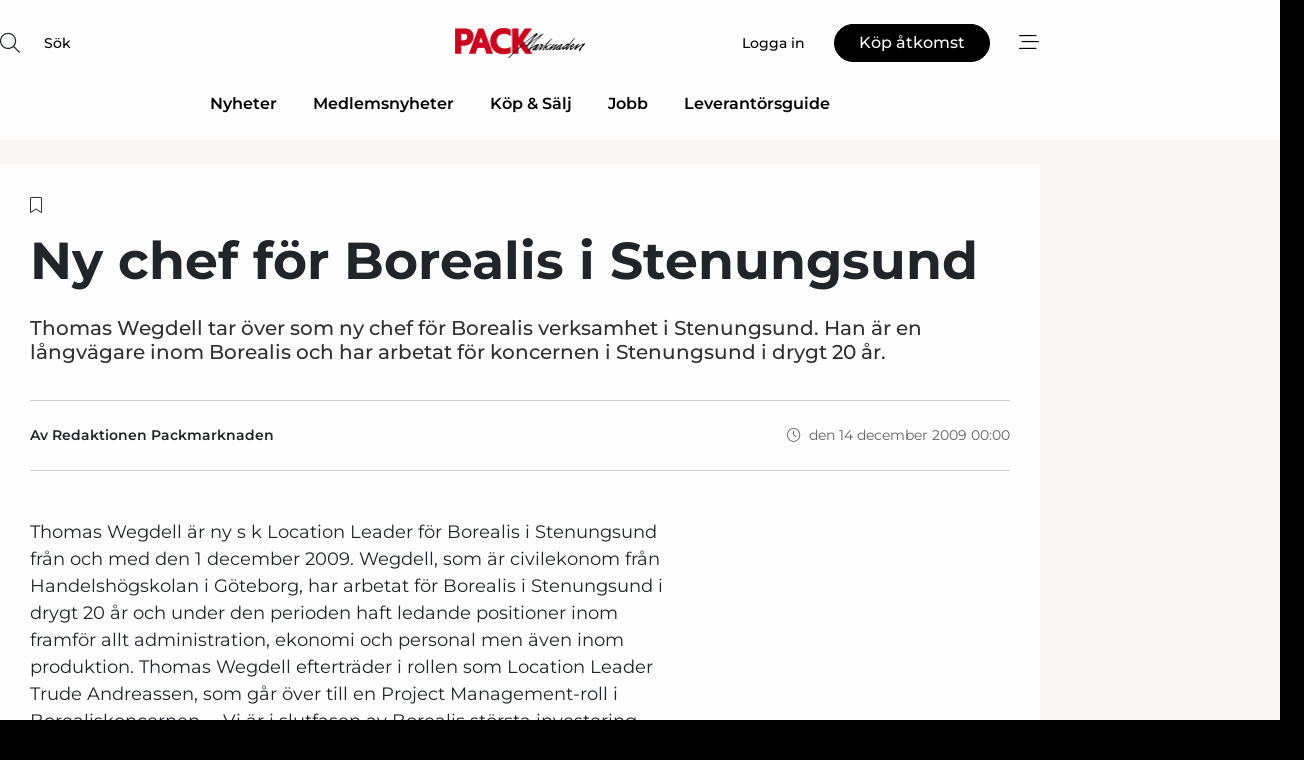

--- FILE ---
content_type: text/html;charset=UTF-8
request_url: https://www.packnet.se/article/view/536521/ny_chef_for_borealis_i_stenungsund
body_size: 64759
content:
<?xml version="1.0" encoding="UTF-8"?>
<!DOCTYPE html>
<html xmlns="http://www.w3.org/1999/xhtml"><head id="j_idt2">
        <link rel="SHORTCUT ICON" href="https://f.nordiskemedier.dk/favicon/packnet.ico" />
        <link rel="ICON" href="https://f.nordiskemedier.dk/favicon/packnet.ico" type="image/x-icon" />
        <title>Ny chef för Borealis i Stenungsund</title><meta name="description" content="Thomas Wegdell tar över som ny chef för Borealis verksamhet i Stenungsund. Han är en långvägare inom Borealis och har arbetat för koncernen i Stenungsund i drygt 20 år." />
        <meta http-equiv="X-UA-Compatible" content="IE=edge,chrome=1" />
        <meta http-equiv="content-type" content="text/html; charset=UTF-8" />
    <meta id="viewport" name="viewport" content="width=device-width, initial-scale=1" />
    <script>
        //<![CDATA[
        (function () {
            var width = window.innerWidth ||
                document.documentElement.clientWidth ||
                document.body.clientWidth;
            if (width >= 768) {
                document.getElementById("viewport").setAttribute("content", "width=1344");
            } else {
                document.getElementById("viewport").setAttribute("content", "width=device-width, initial-scale=1");
            }
        })();
        //]]>
    </script>
        <meta http-equiv="content-script-type" content="text/javascript" />
        <meta http-equiv="cache-control" content="no-cache" />
        <meta http-equiv="expires" content="0" />
        <meta http-equiv="pragma" content="no-cache" />
        <script src="/js/vars.js?t=1769783967466" type="text/javascript"></script>
        <script src="/js/access.js?t=1769783967466" type="text/javascript"></script>
        <script>
            window.startupTimestamp = "1769783967466";
            window.contextPath = "";
            window.domain = "https://www.packnet.se";
            window.fileDomain = "https://f.nordiskemedier.dk";
            window.hostId = 65;
            window.visitor = {};
            window.cvrRestApiAddress = "https://cvr-api.nordiskemedier.dk/resources";
            window.metaObject = {"industryName":"Förpackning","authorInitials":"","pageType":"view-article","pageSize":1033,"pageAge":5893,"contentType":"view-article"};
            window.testMode = false;

            window.googleAnalytics = false;
            window.pendingScriptExecutions = [];
            window.enableCookieBot = new function () {};

            window.trackerEnabled = true; // TODO: replace with JsVarsServlet after merge
        </script>
    
    <script type="text/javascript" async="true">
        //<![CDATA[
        (function() {
            var host = window.location.hostname;
            var element = document.createElement('script');
            var firstScript = document.getElementsByTagName('script')[0];
            var url = 'https://cmp.inmobi.com'
                .concat('/choice/', 'h8eTMmqFZF-_K', '/', host, '/choice.js?tag_version=V3');
            var uspTries = 0;
            var uspTriesLimit = 3;
            element.async = true;
            element.type = 'text/javascript';
            element.src = url;

            // Not default InMobi code - make sure there is a script present
            // before inserting anything before it.
            if (firstScript) {
                firstScript.parentNode.insertBefore(element, firstScript);
            }

            function makeStub() {
                var TCF_LOCATOR_NAME = '__tcfapiLocator';
                var queue = [];
                var win = window;
                var cmpFrame;

                function addFrame() {
                    var doc = win.document;
                    var otherCMP = !!(win.frames[TCF_LOCATOR_NAME]);

                    if (!otherCMP) {
                        if (doc.body) {
                            var iframe = doc.createElement('iframe');

                            iframe.style.cssText = 'display:none';
                            iframe.name = TCF_LOCATOR_NAME;
                            doc.body.appendChild(iframe);
                        } else {
                            setTimeout(addFrame, 5);
                        }
                    }
                    return !otherCMP;
                }

                function tcfAPIHandler() {
                    var gdprApplies;
                    var args = arguments;

                    if (!args.length) {
                        return queue;
                    } else if (args[0] === 'setGdprApplies') {
                        if (
                            args.length > 3 &&
                            args[2] === 2 &&
                            typeof args[3] === 'boolean'
                        ) {
                            gdprApplies = args[3];
                            if (typeof args[2] === 'function') {
                                args[2]('set', true);
                            }
                        }
                    } else if (args[0] === 'ping') {
                        var retr = {
                            gdprApplies: gdprApplies,
                            cmpLoaded: false,
                            cmpStatus: 'stub'
                        };

                        if (typeof args[2] === 'function') {
                            args[2](retr);
                        }
                    } else {
                        if(args[0] === 'init' && typeof args[3] === 'object') {
                            args[3] = Object.assign(args[3], { tag_version: 'V3' });
                        }
                        queue.push(args);
                    }
                }

                function postMessageEventHandler(event) {
                    var msgIsString = typeof event.data === 'string';
                    var json = {};

                    try {
                        if (msgIsString) {
                            json = JSON.parse(event.data);
                        } else {
                            json = event.data;
                        }
                    } catch (ignore) {}

                    var payload = json.__tcfapiCall;

                    if (payload) {
                        window.__tcfapi(
                            payload.command,
                            payload.version,
                            function(retValue, success) {
                                var returnMsg = {
                                    __tcfapiReturn: {
                                        returnValue: retValue,
                                        success: success,
                                        callId: payload.callId
                                    }
                                };
                                if (msgIsString) {
                                    returnMsg = JSON.stringify(returnMsg);
                                }
                                if (event && event.source && event.source.postMessage) {
                                    event.source.postMessage(returnMsg, '*');
                                }
                            },
                            payload.parameter
                        );
                    }
                }

                while (win) {
                    try {
                        if (win.frames[TCF_LOCATOR_NAME]) {
                            cmpFrame = win;
                            break;
                        }
                    } catch (ignore) {}

                    if (win === window.top) {
                        break;
                    }
                    win = win.parent;
                }
                if (!cmpFrame) {
                    addFrame();
                    win.__tcfapi = tcfAPIHandler;
                    win.addEventListener('message', postMessageEventHandler, false);
                }
            };

            makeStub();

            function makeGppStub() {
                const CMP_ID = 10;
                const SUPPORTED_APIS = [
                    '2:tcfeuv2',
                    '6:uspv1',
                    '7:usnatv1',
                    '8:usca',
                    '9:usvav1',
                    '10:uscov1',
                    '11:usutv1',
                    '12:usctv1'
                ];

                window.__gpp_addFrame = function (n) {
                    if (!window.frames[n]) {
                        if (document.body) {
                            var i = document.createElement("iframe");
                            i.style.cssText = "display:none";
                            i.name = n;
                            document.body.appendChild(i);
                        } else {
                            window.setTimeout(window.__gpp_addFrame, 10, n);
                        }
                    }
                };
                window.__gpp_stub = function () {
                    var b = arguments;
                    __gpp.queue = __gpp.queue || [];
                    __gpp.events = __gpp.events || [];

                    if (!b.length || (b.length == 1 && b[0] == "queue")) {
                        return __gpp.queue;
                    }

                    if (b.length == 1 && b[0] == "events") {
                        return __gpp.events;
                    }

                    var cmd = b[0];
                    var clb = b.length > 1 ? b[1] : null;
                    var par = b.length > 2 ? b[2] : null;
                    if (cmd === "ping") {
                        clb(
                            {
                                gppVersion: "1.1", // must be “Version.Subversion”, current: “1.1”
                                cmpStatus: "stub", // possible values: stub, loading, loaded, error
                                cmpDisplayStatus: "hidden", // possible values: hidden, visible, disabled
                                signalStatus: "not ready", // possible values: not ready, ready
                                supportedAPIs: SUPPORTED_APIS, // list of supported APIs
                                cmpId: CMP_ID, // IAB assigned CMP ID, may be 0 during stub/loading
                                sectionList: [],
                                applicableSections: [-1],
                                gppString: "",
                                parsedSections: {},
                            },
                            true
                        );
                    } else if (cmd === "addEventListener") {
                        if (!("lastId" in __gpp)) {
                            __gpp.lastId = 0;
                        }
                        __gpp.lastId++;
                        var lnr = __gpp.lastId;
                        __gpp.events.push({
                            id: lnr,
                            callback: clb,
                            parameter: par,
                        });
                        clb(
                            {
                                eventName: "listenerRegistered",
                                listenerId: lnr, // Registered ID of the listener
                                data: true, // positive signal
                                pingData: {
                                    gppVersion: "1.1", // must be “Version.Subversion”, current: “1.1”
                                    cmpStatus: "stub", // possible values: stub, loading, loaded, error
                                    cmpDisplayStatus: "hidden", // possible values: hidden, visible, disabled
                                    signalStatus: "not ready", // possible values: not ready, ready
                                    supportedAPIs: SUPPORTED_APIS, // list of supported APIs
                                    cmpId: CMP_ID, // list of supported APIs
                                    sectionList: [],
                                    applicableSections: [-1],
                                    gppString: "",
                                    parsedSections: {},
                                },
                            },
                            true
                        );
                    } else if (cmd === "removeEventListener") {
                        var success = false;
                        for (var i = 0; i < __gpp.events.length; i++) {
                            if (__gpp.events[i].id == par) {
                                __gpp.events.splice(i, 1);
                                success = true;
                                break;
                            }
                        }
                        clb(
                            {
                                eventName: "listenerRemoved",
                                listenerId: par, // Registered ID of the listener
                                data: success, // status info
                                pingData: {
                                    gppVersion: "1.1", // must be “Version.Subversion”, current: “1.1”
                                    cmpStatus: "stub", // possible values: stub, loading, loaded, error
                                    cmpDisplayStatus: "hidden", // possible values: hidden, visible, disabled
                                    signalStatus: "not ready", // possible values: not ready, ready
                                    supportedAPIs: SUPPORTED_APIS, // list of supported APIs
                                    cmpId: CMP_ID, // CMP ID
                                    sectionList: [],
                                    applicableSections: [-1],
                                    gppString: "",
                                    parsedSections: {},
                                },
                            },
                            true
                        );
                    } else if (cmd === "hasSection") {
                        clb(false, true);
                    } else if (cmd === "getSection" || cmd === "getField") {
                        clb(null, true);
                    }
                    //queue all other commands
                    else {
                        __gpp.queue.push([].slice.apply(b));
                    }
                };
                window.__gpp_msghandler = function (event) {
                    var msgIsString = typeof event.data === "string";
                    try {
                        var json = msgIsString ? JSON.parse(event.data) : event.data;
                    } catch (e) {
                        var json = null;
                    }
                    if (typeof json === "object" && json !== null && "__gppCall" in json) {
                        var i = json.__gppCall;
                        window.__gpp(
                            i.command,
                            function (retValue, success) {
                                var returnMsg = {
                                    __gppReturn: {
                                        returnValue: retValue,
                                        success: success,
                                        callId: i.callId,
                                    },
                                };
                                event.source.postMessage(msgIsString ? JSON.stringify(returnMsg) : returnMsg, "*");
                            },
                            "parameter" in i ? i.parameter : null,
                            "version" in i ? i.version : "1.1"
                        );
                    }
                };
                if (!("__gpp" in window) || typeof window.__gpp !== "function") {
                    window.__gpp = window.__gpp_stub;
                    window.addEventListener("message", window.__gpp_msghandler, false);
                    window.__gpp_addFrame("__gppLocator");
                }
            };

            makeGppStub();

            var uspStubFunction = function() {
                var arg = arguments;
                if (typeof window.__uspapi !== uspStubFunction) {
                    setTimeout(function() {
                        if (typeof window.__uspapi !== 'undefined') {
                            window.__uspapi.apply(window.__uspapi, arg);
                        }
                    }, 500);
                }
            };

            var checkIfUspIsReady = function() {
                uspTries++;
                if (window.__uspapi === uspStubFunction && uspTries < uspTriesLimit) {
                    console.warn('USP is not accessible');
                } else {
                    clearInterval(uspInterval);
                }
            };

            if (typeof window.__uspapi === 'undefined') {
                window.__uspapi = uspStubFunction;
                var uspInterval = setInterval(checkIfUspIsReady, 6000);
            }
        })();
        //]]>
    </script><meta property="og:title" content="Ny chef för Borealis i Stenungsund" /><meta property="og:description" content="Thomas Wegdell tar över som ny chef för Borealis verksamhet i Stenungsund. Han är en långvägare inom Borealis och har arbetat för koncernen i Stenungsund i drygt 20 år." /><meta property="og:type" content="article" /><meta property="og:url" content="https://www.packnet.se/article/view/536521/ny_chef_for_borealis_i_stenungsund" /><meta property="og:image:width" content="900" /><meta property="og:image:height" content="473" />
            <meta property="og:site_name" content="Packnet" /><meta name="twitter:card" content="summary" /><meta name="twitter:url" content="https://www.packnet.se/article/view/536521/ny_chef_for_borealis_i_stenungsund" /><meta name="twitter:title" content="Ny chef för Borealis i Stenungsund" /><meta name="twitter:description" content="Thomas Wegdell tar över som ny chef för Borealis verksamhet i Stenungsund. Han är en långvägare inom Borealis och har arbetat för koncernen i Stenungsund i drygt 20 år." />
            <script type="application/ld+json">
                {
                    "@context":"http://schema.org",
                    "@type":"NewsMediaOrganization",
                    "name":"Packnet",
                    "logo":{
                        "@type":"ImageObject",
                        "url":"https://f.nordiskemedier.dk/logo/portal/65.png"
                    },
                    "url":"https://www.packnet.se",
                    "ethicsPolicy":"https://www.packnet.se/privacy",
                    "sameAs":["https://www.facebook.com/Packmarknaden-1005686242835499/","https://www.linkedin.com/company/packmarknaden/"]
                }
            </script>
        <script src="/js/notbot.js?t=1769783967466" type="text/javascript"></script>

        <link href="https://f.nordiskemedier.dk/font/media.css" rel="stylesheet" />
        <link rel="stylesheet" href="https://f.nordiskemedier.dk/font-awesome/pro/6.6.0/css/all.min.css" />
        <link rel="stylesheet" href="https://f.nordiskemedier.dk/bootstrap/5.3.6/css/bootstrap.min.css" />
        <link rel="stylesheet" href="/css/default.css?t=1769783967466" type="text/css" />
        <script src="https://f.nordiskemedier.dk/jquery/jquery-3.6.0.min.js"></script>
        
        <script src="/js/jquery-ui.min.js"></script><script type="text/javascript" src="/javax.faces.resource/js/jquery.cookies.2.2.0.min.js.html?ln=portal-jsf&amp;t=17697839"></script>
        <script src="https://f.nordiskemedier.dk/bootstrap/5.3.6/js/bootstrap.bundle.min.js"></script>
        <script src="/js/default.js?t=1769783967466" type="text/javascript"></script>
        <script src="https://www.google.com/recaptcha/api.js?render=explicit&amp;hl=sv" type="text/javascript"></script>
                <script src="https://cdn.jsdelivr.net/npm/vue@2.7.14/dist/vue.min.js"></script>
                <script src="/dist/vue-components.umd.min.js?t=1769783967466" type="text/javascript"></script>
        
        <script src="https://f.nordiskemedier.dk/turnjs4/lib/turn.min.js" type="text/javascript"></script><!--[if lt IE 9]>
            <script src="https://f.nordiskemedier.dk/turnjs4/lib/turn.html4.min.js" type="text/javascript"></script><![endif]--><!--[if lt IE 9]>
                <script type="text/javascript">
                    window.location = "/browser-support.html";
                </script><![endif]-->
        <script src="https://cdn.jsdelivr.net/npm/ua-parser-js@0/dist/ua-parser.min.js"></script>
    <script type="text/javascript">
        window.enableGTM = function() {
            try {
                (function (w, d, s, l, i) {
                    w[l] = w[l] || [];
                    w[l].push({
                        'gtm.start':
                            new Date().getTime(), event: 'gtm.js'
                    });
                    var f = d.getElementsByTagName(s)[0],
                        j = d.createElement(s), dl = l != 'dataLayer' ? '&l=' + l : '';
                    j.async = true;
                    j.src =
                        'https://www.googletagmanager.com/gtm.js?id=' + i + dl;
                    f.parentNode.insertBefore(j, f);
                })(window, document, 'script', 'dataLayer', 'GTM-KQDZGWB');
            } catch (err) {
                console.log(err);
            }
        };
    </script>
        

        
        <script src="/js/cookie-utilities.js"></script>
    <script type="text/javascript">
        var gaPageType = 'view-article';
        var gaContentType = 'view-article';
        var gaPageAge = 5893;
        var gaPageSize = 1033;
        var gaIndustryName = 'Förpackning';
        
    </script>
    <script type="text/javascript">
        window.enableBanners = function () {
            try {
                window['banner-consent-is-ready'] = true;
                EventBus.broadcast("banner-consent-is-ready");
            } catch (err) {
                console.log(err);
            }
        };
    </script>
    <script type="text/javascript">
        //<![CDATA[
        (function () {
            var salespanelModuleEnabled = false;
            var quantCastModuleEnabled = true;
            var salespanelResolve, salespanelReject;
            window.salespanelPromise = new Promise((resolve, reject) => {
                // Check if Salespanel and QuantCast module is enabled for this host and check if the tag has loaded.
                if (!salespanelModuleEnabled || !quantCastModuleEnabled) {
                    resolve(false);
                }
                salespanelResolve = resolve;
                salespanelReject = reject;
            });

            // Reject just in case QuantCast module is enabled but variable is not initialized.
            if (typeof window.__tcfapi == "undefined") {
                salespanelReject("QuantCast error: __tcfapi is undefined");
                return;
            }

            // Listen for Quantcast events for changes to Salespanel consent.
            window.__tcfapi('addEventListener', 2, async function (tcData, success) {
                if (!success) {
                    salespanelReject("Salespanel error: Could not create event listener.");
                    return;
                }

                // the rest of this function is called when the page is loaded OR
                // - the user accepts / rejects / updates the consent terms
                // - the user dismisses the consent box by clicking the 'x'
                if (tcData.eventStatus !== 'tcloaded' && tcData.eventStatus !== 'useractioncomplete') {
                    return;
                }

                // Salespanel is managed by Google Tag Manager and is not inserted if the relevant consent is not given.
                // If consent is given, it returns true, otherwise false after 2,5 seconds.
                var loops = 0;
                while(!salespanelObjectLoaded() && loops < 5) {
                    await new Promise(resolve => setTimeout(resolve, 500));
                    loops += 1;
                }

                if (salespanelObjectLoaded()) {
                    // Set cookie.
                    allowTracking();
                    salespanelResolve(true);
                } else {
                    // Remove cookie.
                    rejectTracking();
                    // Salespanel did not load in time or was rejected by consent.
                    salespanelReject("Salespanel error: Not loaded.");
                }
            });

            function salespanelObjectLoaded() {
                return typeof $salespanel !== "undefined" && $salespanel.hasOwnProperty("push");
            }

            function allowTracking() {
                // Check if Salespanel tracking has already been allowed.
                if ($.cookies.get("track_uid") !== null) {
                    return;
                }

                try {
                    // Activate tracking when the visitor provides explicit consent.
                    // Place `track_uid` cookie.
                    $salespanel.push(["set", "tracking:allowTracking"]);
                } catch (e) {
                    salespanelReject("Salespanel error: Allow tracking failed.");
                }
            }

            function rejectTracking() {
                // Remove cookie if user removed Salespanel consent.
                // All created Salespanel events will now be un-identified.
                if ($.cookies.get("track_uid")) {
                    $.cookies.del("track_uid", {domain: '.packnet.se'});
                }
            }
        })();
        //]]>
    </script>
    <script type="text/javascript">
        //<![CDATA[
        window.paywallScripts = {
            seenPaywall: async function (type) {
                // Wait for salespanel promise to be fulfilled (either loaded or not).
                const salespanelLoaded = await window.salespanelPromise.catch(() => {
                    // Salespanel didn't load if promise is rejected.
                    return false;
                });
                if (!salespanelLoaded) return;

                // Find previous amount of seen paywalls.
                await this.seenPaywallPromise().then(seenPaywalls => {
                    // Increment amount of seen paywall on visitor attribute.
                    this.setPaywallsAttribute(seenPaywalls);

                    // Create Meta/Facebook Pixel event notifying of a seen paywall.
                    if (seenPaywalls > 3) {
                        fbq('trackCustom', "Set paywall +3 gange");
                    }
                }).catch((message) => {
                    console.error(message);
                });

                // Create Salespanel event notifying of a seen paywall.
                this.sendPaywallEvent(type);
            },
            seenPaywallPromise: function () {
                return new Promise((resolve, reject) => {
                    try {
                        $salespanel.push(["get", "qualify:visitor", function (data) {
                            data.visitor_attributes.paywalls !== null ?
                                resolve(data.visitor_attributes.paywalls) :
                                resolve(0);
                        }]);
                    } catch (e) {
                        reject("Salespanel error: Get details failed.");
                    }
                });
            },
            setPaywallsAttribute: function (seenPaywalls) {
                try {
                    $salespanel.push(["set", "attributes:visitor", {
                        "paywalls": seenPaywalls + 1
                    }]);
                } catch (e) {
                    console.error("Salespanel error: Couldn't set attribute.");
                }
            },
            sendPaywallEvent: function (type) {
                try {
                    $salespanel.push(["set",
                        "activity:customActivity",
                        "website",
                        "Saw paywall",
                        type
                    ]);
                } catch (e) {
                    console.error("Salespanel error: Couldn't send custom activity.");
                }
            }
        }
        //]]>
    </script>
            <script type="text/javascript">
                (function (){
                    var is = [];
                    var impersonating = false;
                    if (!impersonating && window.visitor.person && window.visitor.person.id) {
                        is.push({
                            name: "person",
                            ref: window.visitor.person.id
                        });
                    }
                    if (!impersonating && window.visitor.recipient && window.visitor.recipient.id) {
                        is.push({
                            name: "recipient",
                            ref: window.visitor.recipient.id
                        });
                    }

                    var evtr;
                    var queue = [];
                    window.queueTrackerEvent = function (a, sn, sr, tn, tr) {
                        if (evtr) {
                            evtr(a, sn, sr, tn, tr, is);
                        } else {
                            queue.push({
                                a: a,
                                sn: sn,
                                sr: sr,
                                tn: tn,
                                tr: tr
                            })
                        }
                    };
                    window.addEventListener("onTrackerLoaded", function () {
                        evtr = window.createTracker("https://api.evtr.nordiskemedier.dk", "evtr");
                        while (queue.length) {
                            var ev = queue.splice(0, 1)[0];
                            if (ev) {
                                evtr(ev.a, ev.sn, ev.sr, ev.tn, ev.tr, is);
                            }
                        }
                    });
                })();
            </script>
            <script async="async" src="https://js.evtr.nordiskemedier.dk/_.js?t=1769783967466" type="text/javascript"></script>

        <script type="text/javascript">
            $(function() {
                $('.item').hover(
                function() { $(this).css('background-color', '#efefef').css('cursor', 'pointer') },
                function() { $(this).css('background-color', 'transparent').css('cursor', 'normal') }
            );
                $(".tt").tooltip();
            });
            function getTitle() {
                return document.title;
            }
            function getLocation() {
                return window.location;
            }
            function getUrl() {
                return window.location.href;
            }
            function confirmDelete(p) {
                var v = "\u00C4r du s\u00E4ker p\u00E5 att du vill radera \"{0}\"?";
                v = v.replace("{0}", p);
                return confirm(v);
            }
            function getVisitorEmail() {
                return "";
            }
            function getVisitorRememberInfo() {
                return true;
            }

            var ids = [];
            function messageFade() {
                $('.fade').fadeTo('slow', 0.3);
            }
            
            // Remove cookies that are no longer in use
            $(document).ready(function () {
                $.cookies.del("c1");
                $.cookies.del("c2");
                $.cookies.del("c3");
            });

            window.pushGTrackScript = function (f, cont) {
                window.pendingScriptExecutions.push({
                    callback: function () {
                        if (window.googleAnalytics) {
                            eval(f(cont));
                        }
                    },
                    context: cont
                });

            }
            $(window).on('load', function () {
                // if subscription is suspended change paywall message.
                if ($('#paywall-overlay') && window.visitor?.person?.suspended) {
                    $('#paywall-overlay .paywall-package').html("\u00C5tkomsten \u00E4r avst\u00E4ngd.");
                    $('#paywall-overlay .paywall-body-wrapper').html("Av s\u00E4kerhetssk\u00E4l \u00E4r ditt konto tillf\u00E4lligt avst\u00E4ngt.".replace('{0}', "abonnement@nordiskemedier.dk").replace('{1}', "abonnement@nordiskemedier.dk"));
                    $('.paywall-content-wrapper').addClass('warning');
                }
            });
        </script>
        <script type="text/javascript">
            //<![CDATA[
            function center(element) {
                var e=$(element);
                var w=e.width();
                var h=e.height();
                e.css("position","fixed").css("z-index","50000").css("top","50%").css("left","50%").css("margin-left","-"+(w/2)+"px").css("margin-top","-"+(h/2)+"px");
                e.draggable({
                    handle: $(element+"_handle")
                });
            }
            //]]>
        </script>

        
        <link rel="alternate" type="application/rss+xml" title="News RSS" href="https://www.packnet.se/xml/rss2/articles" />
        <link rel="alternate" type="application/rss+xml" title="Advertisements RSS" href="https://www.packnet.se/xml/rss2/advertisements?typeId=1&amp;typeId=2" />
        <link rel="alternate" type="application/rss+xml" title="Competences RSS" href="https://www.packnet.se/xml/rss2/competences" />
        <link rel="alternate" type="application/rss+xml" title="Jobs RSS" href="https://www.packnet.se/xml/rss2/jobs" />
        <link rel="alternate" type="application/rss+xml" title="Courses RSS" href="https://www.packnet.se/xml/rss2/courses" />

        <script>
            window.adTracker = {
                slots: {},
                adsMeta: {},
                hoverState: {
                    currentSlotId: null,
                    lastChangeTs: 0
                },
                clickState: {
                    lastPointerDown: null,  // { slotId, ts }
                    clickHandled: false
                }
            };
        </script><script async="async" src="https://securepubads.g.doubleclick.net/tag/js/gpt.js"></script><script>window.googletag = window.googletag || {cmd: []};if (!window.__gptGlobalsInit) {  window.__gptGlobalsInit = true;  window.slotFallbackData = new Map();  window.__inViewPct = window.__inViewPct || {};  window.__lastRefreshAt = new Map();  window.__slotCooldownMs = new Map();  function __canRefresh(slot){    const id = slot.getSlotElementId();    const last = window.__lastRefreshAt.get(id) || 0;    const cd = window.__slotCooldownMs.get(id) || 30000;    return Date.now() - last >= cd;  }  function __markRefreshed(slot){ window.__lastRefreshAt.set(slot.getSlotElementId(), Date.now()); }  window.__refreshState = window.__refreshState || {};  function __getRefreshState(id){    return (window.__refreshState[id] = window.__refreshState[id] || { pending:false, nextAllowedTs:0 });  }  function __tryRefresh(slot){    const id = slot.getSlotElementId();    const st = __getRefreshState(id);    if (!st.pending) return;    if (st.refreshScheduled) return;    const now = Date.now();    const pct = (window.__inViewPct && window.__inViewPct[id]) || 0;    if (now < st.nextAllowedTs){      __scheduleTryRefresh(slot, st.nextAllowedTs - now);      return;    }    if (pct < 50){      __scheduleTryRefresh(slot, 3000);      return;    }    if (!__canRefresh(slot)){      __scheduleTryRefresh(slot, 3000);      return;    }    st.refreshScheduled = true;    const ranInt = Math.floor(Math.random() * (2000 - 100 + 1)) + 100;    setTimeout(function(){      googletag.pubads().refresh([slot]);      __markRefreshed(slot);      st.pending = false;      st.refreshScheduled = false;    }, ranInt);  }function handleSlotRender(slotElementId) {    var labelId = 'label-' + slotElementId;    var labelEl = document.getElementById(labelId);    if (!labelEl) {        return;    }    labelEl.style.display = 'block';}function registerAdSlot(slotId) {    const slotEl = document.getElementById(slotId);    if (!slotEl) return;    const wrapper = slotEl;     wrapper.dataset.adSlotId = slotId;    if (!wrapper.style.position) {        wrapper.style.position = 'relative';    }    wrapper.addEventListener('mouseenter', function () {        window.adTracker.hoverState.currentSlotId = slotId;        window.adTracker.hoverState.lastChangeTs = Date.now();    });    wrapper.addEventListener('mouseleave', function () {        if (window.adTracker.hoverState.currentSlotId === slotId) {            window.adTracker.hoverState.currentSlotId = null;            window.adTracker.hoverState.lastChangeTs = Date.now();        }    });    window.adTracker.slots[slotId] = wrapper;}  function __scheduleTryRefresh(slot, delayMs){    const id = slot.getSlotElementId();    const st = __getRefreshState(id);    if (st.tryTimer) clearTimeout(st.tryTimer);    st.tryTimer = setTimeout(function(){      st.tryTimer = null;      __tryRefresh(slot);    }, Math.max(0, delayMs || 0));  }  googletag.cmd.push(function(){    googletag.pubads().addEventListener('slotVisibilityChanged', function(e){      const slot = e.slot;      const id = slot.getSlotElementId();      window.__inViewPct[id] = e.inViewPercentage || 0;      __scheduleTryRefresh(slot, 250);    });    googletag.pubads().addEventListener('impressionViewable', function(e){      const slot = e.slot;      const id = slot.getSlotElementId();      const cd = window.__slotCooldownMs.get(id) || 30000;      const st = __getRefreshState(id);      st.pending = true;      st.nextAllowedTs = Date.now() + cd;      __scheduleTryRefresh(slot, cd);    });  });  window.fireWindowResizeEvent = window.fireWindowResizeEvent || function(){    try { window.dispatchEvent(new Event('resize')); } catch(e){}  };}googletag.cmd.push(function(){  window.__fallbackHandled = window.__fallbackHandled || new Set();  googletag.pubads().addEventListener('slotRenderEnded', function(event){    const adslotId = event.slot.getSlotElementId();    if (!event.isEmpty) { fireWindowResizeEvent();        handleSlotRender(adslotId);       window.adTracker.adsMeta[adslotId] = {       creativeId: event.creativeId,       lineItemId: event.lineItemId,       campaignId: event.campaignId,       size: event.size,       adUnitPath: event.slot.getAdUnitPath(),      };    registerAdSlot(adslotId);    return; }    if (!window.slotFallbackData || !window.slotFallbackData.has(adslotId)) { fireWindowResizeEvent(); return; }    if (window.__fallbackHandled.has(adslotId)) { fireWindowResizeEvent(); return; }    window.__fallbackHandled.add(adslotId);    const cfg = window.slotFallbackData.get(adslotId);    try { googletag.destroySlots([event.slot]); } catch(e) {}    requestAnimationFrame(function(){      const toArr = s => s.split('],').map(x=>JSON.parse(x.replace(/\s/g,'') + (x.endsWith(']')?'':']')));      const sizeArrayLarge  = cfg.sizesLarge  ? toArr(cfg.sizesLarge)  : [];      const sizeArraySmall  = cfg.sizesSmall  ? toArr(cfg.sizesSmall)  : [];      const sizeArrayMobile = cfg.sizesMobile ? toArr(cfg.sizesMobile) : [];      var mapping = googletag.sizeMapping()        .addSize([1588,0], sizeArrayLarge)        .addSize([768,0],  sizeArraySmall)        .addSize([0,0],    sizeArrayMobile).build();      var already = googletag.pubads().getSlots().some(s => s.getSlotElementId() === adslotId);      if (!already) {        var fb = googletag.defineSlot(cfg.fallbackAdUnitPath, cfg.sizes, adslotId)          .defineSizeMapping(mapping)          .addService(googletag.pubads());        if (cfg.refreshAdSlot === 'true') {          window.__slotCooldownMs && window.__slotCooldownMs.set(adslotId, Number(cfg.refreshInterval)||30000);        } else {          window.__slotCooldownMs && window.__slotCooldownMs.set(adslotId, 1440000);        }      }      setTimeout(function(){        try { googletag.display(adslotId); } catch(e) { console.warn('fallback display failed:', e); }        fireWindowResizeEvent();      }, 0);    });  });});googletag.cmd.push(function(){var mapping = googletag.sizeMapping().addSize([1588, 0], [[ 1568, 864]]).addSize([768, 0], [[ 980, 540]]).addSize([0, 0], [[ 300, 100]]).build();var adSlot = googletag.defineSlot('/98909716/Regular_Top/Packnet_SE', [[ 300, 100],[ 980, 540],[ 1568, 864]], 'regular-top-0').setTargeting('Industry', ['102']).defineSizeMapping(mapping).addService(googletag.pubads());window.__slotCooldownMs.set('regular-top-0', 16157);});googletag.cmd.push(function(){var mapping = googletag.sizeMapping().addSize([1588, 0], [[ 200, 200]]).addSize([768, 0], []).addSize([0, 0], []).build();var adSlot = googletag.defineSlot('/98909716/Regular_Side/Packnet_SE', [[ 200, 200]], 'regular-side-left-0').setTargeting('Industry', ['102']).defineSizeMapping(mapping).addService(googletag.pubads());window.__slotCooldownMs.set('regular-side-left-0', 15527);});googletag.cmd.push(function(){var mapping = googletag.sizeMapping().addSize([1588, 0], [[ 200, 200]]).addSize([768, 0], []).addSize([0, 0], []).build();var adSlot = googletag.defineSlot('/98909716/Regular_Side/Packnet_SE', [[ 200, 200]], 'regular-side-left-1').setTargeting('Industry', ['102']).defineSizeMapping(mapping).addService(googletag.pubads());window.__slotCooldownMs.set('regular-side-left-1', 16937);});googletag.cmd.push(function(){var mapping = googletag.sizeMapping().addSize([1588, 0], [[ 200, 200]]).addSize([768, 0], []).addSize([0, 0], []).build();var adSlot = googletag.defineSlot('/98909716/Regular_Side/Packnet_SE', [[ 200, 200]], 'regular-side-left-2').setTargeting('Industry', ['102']).defineSizeMapping(mapping).addService(googletag.pubads());window.__slotCooldownMs.set('regular-side-left-2', 15704);});googletag.cmd.push(function(){var mapping = googletag.sizeMapping().addSize([1588, 0], [[ 200, 200]]).addSize([768, 0], []).addSize([0, 0], []).build();var adSlot = googletag.defineSlot('/98909716/Regular_Side/Packnet_SE', [[ 200, 200]], 'regular-side-left-3').setTargeting('Industry', ['102']).defineSizeMapping(mapping).addService(googletag.pubads());window.__slotCooldownMs.set('regular-side-left-3', 16418);});googletag.cmd.push(function(){var mapping = googletag.sizeMapping().addSize([1588, 0], [[ 200, 200]]).addSize([768, 0], []).addSize([0, 0], []).build();var adSlot = googletag.defineSlot('/98909716/Regular_Side/Packnet_SE', [[ 200, 200]], 'regular-side-left-4').setTargeting('Industry', ['102']).defineSizeMapping(mapping).addService(googletag.pubads());window.__slotCooldownMs.set('regular-side-left-4', 15957);});googletag.cmd.push(function(){var mapping = googletag.sizeMapping().addSize([1588, 0], [[ 200, 200]]).addSize([768, 0], []).addSize([0, 0], []).build();var adSlot = googletag.defineSlot('/98909716/Regular_Side/Packnet_SE', [[ 200, 200]], 'regular-side-left-5').setTargeting('Industry', ['102']).defineSizeMapping(mapping).addService(googletag.pubads());window.__slotCooldownMs.set('regular-side-left-5', 16892);});googletag.cmd.push(function(){var mapping = googletag.sizeMapping().addSize([1588, 0], [[ 980, 250]]).addSize([768, 0], [[ 980, 250]]).addSize([0, 0], [[ 300, 100]]).build();var adSlot = googletag.defineSlot('/98909716/Regular_Takeover/Packnet_SE', [[ 300, 100],[ 980, 250]], 'regular-takeover-above-article-0').setTargeting('Industry', ['102']).defineSizeMapping(mapping).addService(googletag.pubads());window.__slotCooldownMs.set('regular-takeover-above-article-0', 16292);});googletag.cmd.push(function(){var mapping = googletag.sizeMapping().addSize([1588, 0], []).addSize([768, 0], []).addSize([0, 0], [[ 300, 250]]).build();var adSlot = googletag.defineSlot('/98909716/Regular_Campaign/Packnet_SE', [[ 300, 250]], 'regular-campaign-article-1-0').setTargeting('Industry', ['102']).defineSizeMapping(mapping).addService(googletag.pubads());window.__slotCooldownMs.set('regular-campaign-article-1-0', 16414);});googletag.cmd.push(function(){var mapping = googletag.sizeMapping().addSize([1588, 0], []).addSize([768, 0], []).addSize([0, 0], [[ 300, 250]]).build();var adSlot = googletag.defineSlot('/98909716/Regular_Campaign/Packnet_SE', [[ 300, 250]], 'regular-campaign-article-2-0').setTargeting('Industry', ['102']).defineSizeMapping(mapping).addService(googletag.pubads());window.__slotCooldownMs.set('regular-campaign-article-2-0', 16173);});googletag.cmd.push(function(){var mapping = googletag.sizeMapping().addSize([1588, 0], []).addSize([768, 0], []).addSize([0, 0], [[ 125, 125]]).build();var adSlot = googletag.defineSlot('/98909716/Regular_Side/Packnet_SE', [[ 125, 125]], 'regular-side-mobile-row-1-1-0').setTargeting('Industry', ['102']).defineSizeMapping(mapping).addService(googletag.pubads());window.__slotCooldownMs.set('regular-side-mobile-row-1-1-0', 16520);});googletag.cmd.push(function(){var mapping = googletag.sizeMapping().addSize([1588, 0], []).addSize([768, 0], []).addSize([0, 0], [[ 125, 125]]).build();var adSlot = googletag.defineSlot('/98909716/Regular_Side/Packnet_SE', [[ 125, 125]], 'regular-side-mobile-row-1-2-0').setTargeting('Industry', ['102']).defineSizeMapping(mapping).addService(googletag.pubads());window.__slotCooldownMs.set('regular-side-mobile-row-1-2-0', 15657);});googletag.cmd.push(function(){var mapping = googletag.sizeMapping().addSize([1588, 0], []).addSize([768, 0], []).addSize([0, 0], [[ 125, 125]]).build();var adSlot = googletag.defineSlot('/98909716/Regular_Side/Packnet_SE', [[ 125, 125]], 'regular-side-mobile-row-1-3-0').setTargeting('Industry', ['102']).defineSizeMapping(mapping).addService(googletag.pubads());window.__slotCooldownMs.set('regular-side-mobile-row-1-3-0', 16240);});googletag.cmd.push(function(){var mapping = googletag.sizeMapping().addSize([1588, 0], []).addSize([768, 0], []).addSize([0, 0], [[ 125, 125]]).build();var adSlot = googletag.defineSlot('/98909716/Regular_Side/Packnet_SE', [[ 125, 125]], 'regular-side-mobile-row-1-4-0').setTargeting('Industry', ['102']).defineSizeMapping(mapping).addService(googletag.pubads());window.__slotCooldownMs.set('regular-side-mobile-row-1-4-0', 16563);});googletag.cmd.push(function(){var mapping = googletag.sizeMapping().addSize([1588, 0], []).addSize([768, 0], []).addSize([0, 0], [[ 300, 250]]).build();var adSlot = googletag.defineSlot('/98909716/Regular_Campaign/Packnet_SE', [[ 300, 250]], 'regular-campaign-article-3-0').setTargeting('Industry', ['102']).defineSizeMapping(mapping).addService(googletag.pubads());window.__slotCooldownMs.set('regular-campaign-article-3-0', 16664);});googletag.cmd.push(function(){var mapping = googletag.sizeMapping().addSize([1588, 0], []).addSize([768, 0], []).addSize([0, 0], [[ 300, 250]]).build();var adSlot = googletag.defineSlot('/98909716/Regular_Campaign/Packnet_SE', [[ 300, 250]], 'regular-campaign-article-4-0').setTargeting('Industry', ['102']).defineSizeMapping(mapping).addService(googletag.pubads());window.__slotCooldownMs.set('regular-campaign-article-4-0', 16393);});googletag.cmd.push(function(){var mapping = googletag.sizeMapping().addSize([1588, 0], [[ 300, 250]]).addSize([768, 0], [[ 300, 250]]).addSize([0, 0], []).build();var adSlot = googletag.defineSlot('/98909716/Regular_Campaign/Packnet_SE', [[ 300, 250]], 'regular-campaign-article-0').setTargeting('Industry', ['102']).defineSizeMapping(mapping).addService(googletag.pubads());window.__slotCooldownMs.set('regular-campaign-article-0', 16844);});googletag.cmd.push(function(){var mapping = googletag.sizeMapping().addSize([1588, 0], [[ 300, 250]]).addSize([768, 0], [[ 300, 250]]).addSize([0, 0], []).build();var adSlot = googletag.defineSlot('/98909716/Regular_Campaign/Packnet_SE', [[ 300, 250]], 'regular-campaign-article-1').setTargeting('Industry', ['102']).defineSizeMapping(mapping).addService(googletag.pubads());window.__slotCooldownMs.set('regular-campaign-article-1', 15906);});googletag.cmd.push(function(){var mapping = googletag.sizeMapping().addSize([1588, 0], [[ 300, 250]]).addSize([768, 0], [[ 300, 250]]).addSize([0, 0], []).build();var adSlot = googletag.defineSlot('/98909716/Regular_Campaign/Packnet_SE', [[ 300, 250]], 'regular-campaign-article-2').setTargeting('Industry', ['102']).defineSizeMapping(mapping).addService(googletag.pubads());window.__slotCooldownMs.set('regular-campaign-article-2', 16643);});googletag.cmd.push(function(){var mapping = googletag.sizeMapping().addSize([1588, 0], [[ 300, 250]]).addSize([768, 0], [[ 300, 250]]).addSize([0, 0], []).build();var adSlot = googletag.defineSlot('/98909716/Regular_Campaign/Packnet_SE', [[ 300, 250]], 'regular-campaign-article-3').setTargeting('Industry', ['102']).defineSizeMapping(mapping).addService(googletag.pubads());window.__slotCooldownMs.set('regular-campaign-article-3', 16579);});googletag.cmd.push(function(){var mapping = googletag.sizeMapping().addSize([1588, 0], [[ 980, 250]]).addSize([768, 0], [[ 980, 250]]).addSize([0, 0], [[ 300, 100]]).build();var adSlot = googletag.defineSlot('/98909716/Regular_Takeover/Packnet_SE', [[ 300, 100],[ 980, 250]], 'regular-takeover-below-article-0').setTargeting('Industry', ['102']).defineSizeMapping(mapping).addService(googletag.pubads());window.__slotCooldownMs.set('regular-takeover-below-article-0', 16215);});googletag.cmd.push(function(){var mapping = googletag.sizeMapping().addSize([1588, 0], []).addSize([768, 0], []).addSize([0, 0], [[ 125, 125]]).build();var adSlot = googletag.defineSlot('/98909716/Regular_Side/Packnet_SE', [[ 125, 125]], 'regular-side-mobile-row-2-1-0').setTargeting('Industry', ['102']).defineSizeMapping(mapping).addService(googletag.pubads());window.__slotCooldownMs.set('regular-side-mobile-row-2-1-0', 15741);});googletag.cmd.push(function(){var mapping = googletag.sizeMapping().addSize([1588, 0], []).addSize([768, 0], []).addSize([0, 0], [[ 125, 125]]).build();var adSlot = googletag.defineSlot('/98909716/Regular_Side/Packnet_SE', [[ 125, 125]], 'regular-side-mobile-row-2-2-0').setTargeting('Industry', ['102']).defineSizeMapping(mapping).addService(googletag.pubads());window.__slotCooldownMs.set('regular-side-mobile-row-2-2-0', 16921);});googletag.cmd.push(function(){var mapping = googletag.sizeMapping().addSize([1588, 0], []).addSize([768, 0], []).addSize([0, 0], [[ 125, 125]]).build();var adSlot = googletag.defineSlot('/98909716/Regular_Side/Packnet_SE', [[ 125, 125]], 'regular-side-mobile-row-2-3-0').setTargeting('Industry', ['102']).defineSizeMapping(mapping).addService(googletag.pubads());window.__slotCooldownMs.set('regular-side-mobile-row-2-3-0', 16773);});googletag.cmd.push(function(){var mapping = googletag.sizeMapping().addSize([1588, 0], []).addSize([768, 0], []).addSize([0, 0], [[ 125, 125]]).build();var adSlot = googletag.defineSlot('/98909716/Regular_Side/Packnet_SE', [[ 125, 125]], 'regular-side-mobile-row-2-4-0').setTargeting('Industry', ['102']).defineSizeMapping(mapping).addService(googletag.pubads());window.__slotCooldownMs.set('regular-side-mobile-row-2-4-0', 16299);});googletag.cmd.push(function(){var mapping = googletag.sizeMapping().addSize([1588, 0], []).addSize([768, 0], []).addSize([0, 0], [[ 125, 125]]).build();var adSlot = googletag.defineSlot('/98909716/Regular_Side/Packnet_SE', [[ 125, 125]], 'regular-side-mobile-row-3-1-0').setTargeting('Industry', ['102']).defineSizeMapping(mapping).addService(googletag.pubads());window.__slotCooldownMs.set('regular-side-mobile-row-3-1-0', 16830);});googletag.cmd.push(function(){var mapping = googletag.sizeMapping().addSize([1588, 0], []).addSize([768, 0], []).addSize([0, 0], [[ 125, 125]]).build();var adSlot = googletag.defineSlot('/98909716/Regular_Side/Packnet_SE', [[ 125, 125]], 'regular-side-mobile-row-3-2-0').setTargeting('Industry', ['102']).defineSizeMapping(mapping).addService(googletag.pubads());window.__slotCooldownMs.set('regular-side-mobile-row-3-2-0', 16031);});googletag.cmd.push(function(){var mapping = googletag.sizeMapping().addSize([1588, 0], []).addSize([768, 0], []).addSize([0, 0], [[ 125, 125]]).build();var adSlot = googletag.defineSlot('/98909716/Regular_Side/Packnet_SE', [[ 125, 125]], 'regular-side-mobile-row-3-3-0').setTargeting('Industry', ['102']).defineSizeMapping(mapping).addService(googletag.pubads());window.__slotCooldownMs.set('regular-side-mobile-row-3-3-0', 16312);});googletag.cmd.push(function(){var mapping = googletag.sizeMapping().addSize([1588, 0], []).addSize([768, 0], []).addSize([0, 0], [[ 125, 125]]).build();var adSlot = googletag.defineSlot('/98909716/Regular_Side/Packnet_SE', [[ 125, 125]], 'regular-side-mobile-row-3-4-0').setTargeting('Industry', ['102']).defineSizeMapping(mapping).addService(googletag.pubads());window.__slotCooldownMs.set('regular-side-mobile-row-3-4-0', 15924);});googletag.cmd.push(function(){var mapping = googletag.sizeMapping().addSize([1588, 0], [[ 200, 200]]).addSize([768, 0], []).addSize([0, 0], []).build();var adSlot = googletag.defineSlot('/98909716/Regular_Side/Packnet_SE', [[ 200, 200]], 'regular-side-right-large-0').setTargeting('Industry', ['102']).defineSizeMapping(mapping).addService(googletag.pubads());window.__slotCooldownMs.set('regular-side-right-large-0', 16406);});googletag.cmd.push(function(){var mapping = googletag.sizeMapping().addSize([1588, 0], [[ 200, 200]]).addSize([768, 0], []).addSize([0, 0], []).build();var adSlot = googletag.defineSlot('/98909716/Regular_Side/Packnet_SE', [[ 200, 200]], 'regular-side-right-large-1').setTargeting('Industry', ['102']).defineSizeMapping(mapping).addService(googletag.pubads());window.__slotCooldownMs.set('regular-side-right-large-1', 16114);});googletag.cmd.push(function(){var mapping = googletag.sizeMapping().addSize([1588, 0], [[ 200, 200]]).addSize([768, 0], []).addSize([0, 0], []).build();var adSlot = googletag.defineSlot('/98909716/Regular_Side/Packnet_SE', [[ 200, 200]], 'regular-side-right-large-2').setTargeting('Industry', ['102']).defineSizeMapping(mapping).addService(googletag.pubads());window.__slotCooldownMs.set('regular-side-right-large-2', 16398);});googletag.cmd.push(function(){var mapping = googletag.sizeMapping().addSize([1588, 0], [[ 200, 200]]).addSize([768, 0], []).addSize([0, 0], []).build();var adSlot = googletag.defineSlot('/98909716/Regular_Side/Packnet_SE', [[ 200, 200]], 'regular-side-right-large-3').setTargeting('Industry', ['102']).defineSizeMapping(mapping).addService(googletag.pubads());window.__slotCooldownMs.set('regular-side-right-large-3', 16058);});googletag.cmd.push(function(){var mapping = googletag.sizeMapping().addSize([1588, 0], [[ 200, 200]]).addSize([768, 0], []).addSize([0, 0], []).build();var adSlot = googletag.defineSlot('/98909716/Regular_Side/Packnet_SE', [[ 200, 200]], 'regular-side-right-large-4').setTargeting('Industry', ['102']).defineSizeMapping(mapping).addService(googletag.pubads());window.__slotCooldownMs.set('regular-side-right-large-4', 16671);});googletag.cmd.push(function(){var mapping = googletag.sizeMapping().addSize([1588, 0], [[ 200, 200]]).addSize([768, 0], []).addSize([0, 0], []).build();var adSlot = googletag.defineSlot('/98909716/Regular_Side/Packnet_SE', [[ 200, 200]], 'regular-side-right-large-5').setTargeting('Industry', ['102']).defineSizeMapping(mapping).addService(googletag.pubads());window.__slotCooldownMs.set('regular-side-right-large-5', 15535);});googletag.cmd.push(function(){var mapping = googletag.sizeMapping().addSize([1588, 0], []).addSize([768, 0], [[ 200, 200]]).addSize([0, 0], []).build();var adSlot = googletag.defineSlot('/98909716/Regular_Side/Packnet_SE', [[ 200, 200]], 'regular-side-right-small-0').setTargeting('Industry', ['102']).defineSizeMapping(mapping).addService(googletag.pubads());window.__slotCooldownMs.set('regular-side-right-small-0', 16324);});googletag.cmd.push(function(){var mapping = googletag.sizeMapping().addSize([1588, 0], []).addSize([768, 0], [[ 200, 200]]).addSize([0, 0], []).build();var adSlot = googletag.defineSlot('/98909716/Regular_Side/Packnet_SE', [[ 200, 200]], 'regular-side-right-small-1').setTargeting('Industry', ['102']).defineSizeMapping(mapping).addService(googletag.pubads());window.__slotCooldownMs.set('regular-side-right-small-1', 16776);});googletag.cmd.push(function(){var mapping = googletag.sizeMapping().addSize([1588, 0], []).addSize([768, 0], [[ 200, 200]]).addSize([0, 0], []).build();var adSlot = googletag.defineSlot('/98909716/Regular_Side/Packnet_SE', [[ 200, 200]], 'regular-side-right-small-2').setTargeting('Industry', ['102']).defineSizeMapping(mapping).addService(googletag.pubads());window.__slotCooldownMs.set('regular-side-right-small-2', 16049);});googletag.cmd.push(function(){var mapping = googletag.sizeMapping().addSize([1588, 0], []).addSize([768, 0], [[ 200, 200]]).addSize([0, 0], []).build();var adSlot = googletag.defineSlot('/98909716/Regular_Side/Packnet_SE', [[ 200, 200]], 'regular-side-right-small-3').setTargeting('Industry', ['102']).defineSizeMapping(mapping).addService(googletag.pubads());window.__slotCooldownMs.set('regular-side-right-small-3', 16525);});googletag.cmd.push(function(){var mapping = googletag.sizeMapping().addSize([1588, 0], []).addSize([768, 0], [[ 200, 200]]).addSize([0, 0], []).build();var adSlot = googletag.defineSlot('/98909716/Regular_Side/Packnet_SE', [[ 200, 200]], 'regular-side-right-small-4').setTargeting('Industry', ['102']).defineSizeMapping(mapping).addService(googletag.pubads());window.__slotCooldownMs.set('regular-side-right-small-4', 16050);});googletag.cmd.push(function(){var mapping = googletag.sizeMapping().addSize([1588, 0], []).addSize([768, 0], [[ 200, 200]]).addSize([0, 0], []).build();var adSlot = googletag.defineSlot('/98909716/Regular_Side/Packnet_SE', [[ 200, 200]], 'regular-side-right-small-5').setTargeting('Industry', ['102']).defineSizeMapping(mapping).addService(googletag.pubads());window.__slotCooldownMs.set('regular-side-right-small-5', 15622);});googletag.cmd.push(function(){var mapping = googletag.sizeMapping().addSize([1588, 0], []).addSize([768, 0], [[ 200, 200]]).addSize([0, 0], []).build();var adSlot = googletag.defineSlot('/98909716/Regular_Side/Packnet_SE', [[ 200, 200]], 'regular-side-right-small-6').setTargeting('Industry', ['102']).defineSizeMapping(mapping).addService(googletag.pubads());window.__slotCooldownMs.set('regular-side-right-small-6', 16833);});googletag.cmd.push(function(){var mapping = googletag.sizeMapping().addSize([1588, 0], []).addSize([768, 0], [[ 200, 200]]).addSize([0, 0], []).build();var adSlot = googletag.defineSlot('/98909716/Regular_Side/Packnet_SE', [[ 200, 200]], 'regular-side-right-small-7').setTargeting('Industry', ['102']).defineSizeMapping(mapping).addService(googletag.pubads());window.__slotCooldownMs.set('regular-side-right-small-7', 16539);});googletag.cmd.push(function(){var mapping = googletag.sizeMapping().addSize([1588, 0], []).addSize([768, 0], [[ 200, 200]]).addSize([0, 0], []).build();var adSlot = googletag.defineSlot('/98909716/Regular_Side/Packnet_SE', [[ 200, 200]], 'regular-side-right-small-8').setTargeting('Industry', ['102']).defineSizeMapping(mapping).addService(googletag.pubads());window.__slotCooldownMs.set('regular-side-right-small-8', 15665);});googletag.cmd.push(function(){var mapping = googletag.sizeMapping().addSize([1588, 0], []).addSize([768, 0], [[ 200, 200]]).addSize([0, 0], []).build();var adSlot = googletag.defineSlot('/98909716/Regular_Side/Packnet_SE', [[ 200, 200]], 'regular-side-right-small-9').setTargeting('Industry', ['102']).defineSizeMapping(mapping).addService(googletag.pubads());window.__slotCooldownMs.set('regular-side-right-small-9', 16603);});googletag.cmd.push(function(){var mapping = googletag.sizeMapping().addSize([1588, 0], []).addSize([768, 0], [[ 200, 200]]).addSize([0, 0], []).build();var adSlot = googletag.defineSlot('/98909716/Regular_Side/Packnet_SE', [[ 200, 200]], 'regular-side-right-small-10').setTargeting('Industry', ['102']).defineSizeMapping(mapping).addService(googletag.pubads());window.__slotCooldownMs.set('regular-side-right-small-10', 15649);});googletag.cmd.push(function(){var mapping = googletag.sizeMapping().addSize([1588, 0], []).addSize([768, 0], [[ 200, 200]]).addSize([0, 0], []).build();var adSlot = googletag.defineSlot('/98909716/Regular_Side/Packnet_SE', [[ 200, 200]], 'regular-side-right-small-11').setTargeting('Industry', ['102']).defineSizeMapping(mapping).addService(googletag.pubads());window.__slotCooldownMs.set('regular-side-right-small-11', 16976);});googletag.cmd.push(function(){  googletag.pubads().enableSingleRequest();  googletag.pubads().collapseEmptyDivs();  googletag.enableServices();});</script></head><body>
            <script src="/js/cookie-consent.js"></script>

        <div style="display:none;">
            <a href="/void/index.html" rel="nofollow">23948sdkhjf</a>
        </div>
        <i id="media-width-detection" style="display: none">
            
            <i class="d-md-none xs"></i>
            <i class="d-none d-md-inline lg"></i>
        </i>
            
            <noscript><iframe src="https://www.googletagmanager.com/ns.html?id=GTM-KQDZGWB" height="0" width="0" style="display:none;visibility:hidden"></iframe></noscript>
        <div class="remodal-bg">
        <header id="main-header" v-cloak="" class="unprintable">
            <nav>
                <div>
                    <global-search-icon></global-search-icon>
                </div>
                <div>
                    <a href="/" class="logo">
                        <img src="https://f.nordiskemedier.dk/logo/portal/65.png" alt="Packnet" />
                    </a>
                </div>
                <div>
                    <button v-if="window.visitor.person" v-on:click.prevent="open(personMenu)" class="btn btn-link btn-log-in px-0">
                        <i class="fa-light fa-user d-sm-none"></i>
                        <span class="d-none d-sm-inline">Mitt konto</span>
                    </button>
                    <button v-else="" v-on:click.prevent="open(topMenu)" class="btn btn-link btn-log-in px-0">
                        <i class="fa-light fa-user d-sm-none"></i>
                        <span class="d-none d-sm-inline">Logga in</span>
                    </button>
                    <button v-if="(window.visitor.ipAccess &amp;&amp; !window.visitor.ipAccess.disable &amp;&amp; window.visitor.ipAccess.corporateClient) || (window.visitor.person &amp;&amp; window.visitor.corporateClient)" v-on:click.prevent="open(ipAccessMenu)" class="btn btn-link btn-ip-access px-0">
                        <span class="d-flex" v-if="window.visitor.corporateClient &amp;&amp; window.visitor.person &amp;&amp; window.visitor.person.companiesWhereAdmin &amp;&amp; window.visitor.person.companiesWhereAdmin.length == 1">
                            <i class="fa-light fa-lock-open me-1"></i><span class="short-name">{{ truncateString(window.visitor.corporateClient.name, 12) }}</span><span class="long-name">{{ truncateString(window.visitor.corporateClient.name, 20) }}</span>
                        </span>
                        <span class="d-flex" v-else-if="window.visitor.corporateClient &amp;&amp; window.visitor.person &amp;&amp; window.visitor.person.companiesWhereAdmin &amp;&amp; window.visitor.person.companiesWhereAdmin.length &gt; 1">
                            <i class="fa-light fa-lock-open me-1"></i><span class="short-name">{{ truncateString("Företagslösning", 12) }}</span><span class="long-name">{{ truncateString("Företagslösning", 20) }}</span>
                        </span>
                        <span class="d-flex" v-else-if="window.visitor.ipAccess &amp;&amp; !window.visitor.ipAccess.disable &amp;&amp; window.visitor.ipAccess.corporateClient">
                            <i class="fa-light fa-lock-open me-1"></i><span class="short-name">{{ truncateString(window.visitor.ipAccess.corporateClient.name, 12) }}</span><span class="long-name">{{ truncateString(window.visitor.ipAccess.corporateClient.name, 20) }}</span>
                        </span>
                        <span class="d-flex" v-else="">
                            <i class="fa-light fa-lock-open me-1"></i><span class="short-name">{{ truncateString(window.visitor.corporateClient.name, 12) }}</span><span class="long-name">{{ truncateString(window.visitor.corporateClient.name, 20) }}</span>
                        </span>
                    </button>
                    <template v-else=""><a id="j_idt105:j_idt107" href="/products/subscription.html" style="" class="btn btn-primary" target="">
                            <span class="d-inline d-sm-none">Köp</span>
                            <span class="d-none d-sm-inline">Köp åtkomst</span></a>
                    </template>
                    <button v-on:click.prevent="open(rightMenu)" class="btn btn-link btn-bars px-0 d-inline-flex">
                        <i class="fa-light fa-bars-staggered"></i>
                    </button>
                </div>
            </nav>
            <div v-on:click.self="close" class="menu-container menu-top" v-bind:class="getStyleClass(topMenu)">
                <div>
                    <menu-log-in v-bind:sign-up-link="signUpLink" v-on:close="close"></menu-log-in>
                </div>
            </div>
            <div v-on:click.self="close" class="menu-container menu-right" v-bind:class="getStyleClass(rightMenu)">
                <div>
                    <div style="align-items: center;" class="d-flex justify-content-end">
                        <button v-if="window.visitor.person" v-on:click.prevent="open(personMenu)" class="btn btn-link btn-log-in px-0">
                            Mitt konto
                        </button>
                        <button v-else="" v-on:click.prevent="open(topMenu)" class="btn btn-link btn-log-in px-0">
                            <i class="fa-light fa-user d-sm-none"></i>
                            <span class="d-none d-sm-inline">Logga in</span>
                        </button>
                        <button v-if="(window.visitor.ipAccess &amp;&amp; !window.visitor.ipAccess.disable &amp;&amp; window.visitor.ipAccess.corporateClient) || (window.visitor.person &amp;&amp; window.visitor.corporateClient)" v-on:click.prevent="open(ipAccessMenu)" class="btn btn-link btn-ip-access px-0 mx-4">
                            <span class="d-flex" v-if="window.visitor.corporateClient &amp;&amp; window.visitor.person &amp;&amp; window.visitor.person.companiesWhereAdmin &amp;&amp; window.visitor.person.companiesWhereAdmin.length == 1">
                                <i class="fa-light fa-lock-open me-1"></i><span class="short-name">{{ truncateString(window.visitor.corporateClient.name, 12) }}</span><span class="long-name">{{ truncateString(window.visitor.corporateClient.name, 20) }}</span>
                            </span>
                            <span class="d-flex" v-else-if="window.visitor.corporateClient &amp;&amp; window.visitor.person &amp;&amp; window.visitor.person.companiesWhereAdmin &amp;&amp; window.visitor.person.companiesWhereAdmin.length &gt; 1">
                                <i class="fa-light fa-lock-open me-1"></i><span class="short-name">{{ truncateString("Företagslösning", 12) }}</span><span class="long-name">{{ truncateString("Företagslösning", 20) }}</span>
                            </span>
                            <span class="d-flex" v-else-if="window.visitor.ipAccess &amp;&amp; !window.visitor.ipAccess.disable &amp;&amp; window.visitor.ipAccess.corporateClient">
                                <i class="fa-light fa-lock-open me-1"></i><span class="short-name">{{ truncateString(window.visitor.ipAccess.corporateClient.name, 12) }}</span><span class="long-name">{{ truncateString(window.visitor.ipAccess.corporateClient.name, 20) }}</span>
                            </span>
                            <span class="d-flex" v-else="">
                                <i class="fa-light fa-lock-open me-1"></i><span class="short-name">{{ truncateString(window.visitor.corporateClient.name, 12) }}</span><span class="long-name">{{ truncateString(window.visitor.corporateClient.name, 20) }}</span>
                            </span>
                        </button>
                        <template v-else=""><a id="j_idt109:j_idt111" href="/products/subscription.html" style="" class="btn btn-primary mx-4" target="">
                                <span class="d-inline d-sm-none">Köp</span>
                                <span class="d-none d-sm-inline">Köp åtkomst</span></a>
                        </template>
                        <button v-on:click.prevent="close" class="btn btn-link btn-x px-0 d-inline-flex">
                            <i class="fa-light fa-xmark-large"></i>
                        </button>
                    </div>
                    <div class="mt-5 mb-4">
                        <global-search-input></global-search-input>
                    </div>
                    <ul class="primary-menu">
                        <li v-for="(option, i) in mainOptions" v-bind:key="i" v-bind:class="{'open': unfolded == i}">
                            <a v-if="option.target" v-bind:href="option.target" v-bind:target="option.external ? '_blank' : ''">{{ option.name }}</a>
                            <template v-else-if="option.children">
                                <a href="#" v-on:click.prevent="unfolded = unfolded != i ? i : null">{{ option.name }}<i class="fa-light" v-bind:class="{'fa-chevron-down': unfolded != i, 'fa-chevron-up': unfolded == i}"></i></a>
                                <ul>
                                    <li v-for="(child, j) in option.children" v-bind:key="j">
                                        <a v-bind:href="child.target" v-bind:target="child.external ? '_blank' : ''">{{ child.name }}</a>
                                    </li>
                                </ul>
                            </template>
                        </li>
                    </ul>
                    <ul class="secondary-menu">
                            <li>
                                <a href="/epages/archive.html">
                                    <i class="fa-light fa-newspaper"></i>E-tidning
                                </a>
                            </li>
                        <li>
                            <a href="/newsletter/subscribe.html"><i class="fa-light fa-envelope"></i>Registrera nyhetsbrev</a>
                        </li>
                        <li>
                            <a href="/bookmark"><i class="fa-light fa-bookmark"></i>Min läslista</a>
                        </li>
                    </ul>
                    <ul v-if="mainSecondaryOptions &amp;&amp; mainSecondaryOptions.length" class="secondary-menu">
                        <li v-for="(option, i) in mainSecondaryOptions" v-bind:key="i">
                            <a v-if="option.target" v-bind:href="option.target" v-bind:target="option.external ? '_blank' : ''">{{ option.name }}</a>
                            <template v-else-if="option.children">
                                <span>{{ option.name }}</span>
                                <ul>
                                    <li v-for="(child, j) in option.children" v-bind:key="j">
                                        <a v-bind:href="child.target" v-bind:target="child.external ? '_blank' : ''">{{ child.name }}</a>
                                    </li>
                                </ul>
                            </template>
                        </li>
                    </ul>
                        <div class="extra">
                            <ip-access-toggle></ip-access-toggle>
                        </div>
                </div>
            </div>
            <div v-if="window.visitor.person" v-on:click.self="close" class="menu-container menu-right" v-bind:class="getStyleClass(personMenu)">
                <div>
                    <div style="align-items: center;" class="d-flex justify-content-end">
                        <button v-on:click.prevent="close" class="btn btn-link btn-x px-0 d-inline-flex">
                            <i class="fa-light fa-xmark-large"></i>
                        </button>
                    </div>
                    <ul class="primary-menu mt-4">
                        <li v-bind:class="{'open': unfolded == -1}">
                            <a href="#" v-on:click.prevent="unfolded = unfolded != -1 ? -1 : null" class="border-top-0">
                                <span class="d-block">
                                    <span class="d-block">{{ window.visitor.person.name }}</span>
                                    <small v-if="window.visitor.member" class="d-block text-muted">
                                        <span class="me-2">{{ window.visitor.member.name }}</span>
                                        <span v-if="window.visitor.person.members &amp;&amp; window.visitor.person.members.length &gt; 1" class="border rounded px-1">+{{ window.visitor.person.members.length - 1 }}</span>
                                    </small>
                                </span>
                                <i class="fa-light" v-bind:class="{'fa-chevron-down': unfolded != -1, 'fa-chevron-up': unfolded == -1}"></i>
                            </a>
                            <ul>
                                <li v-if="window.visitor.person.members &amp;&amp; window.visitor.person.members.length &gt; 1" v-for="member in window.visitor.person.members">
                                    <a href="#" v-on:click="switchMember(member.id)">
                                        {{ member.name }}
                                        <small class="d-block text-muted">Företagsprofil<i v-if="window.visitor.member &amp;&amp; member.id === window.visitor.member.id" class="text-success ms-2 fa-solid fa-check-circle"></i></small>
                                    </a>
                                </li>
                                <li>
                                    <a href="/user/update.html">Inställningar</a>
                                </li>
                                <li>
                                    <a href="/member/log-out.html">Logga ut</a>
                                </li>
                            </ul>
                        </li>
                        <li v-for="(option, i) in personOptions" v-bind:key="i" v-bind:class="{'open': unfolded == i}">
                            <a v-if="option.target" v-bind:href="option.target" v-bind:target="option.external ? '_blank' : ''">{{ option.name }}</a>
                            <template v-else-if="option.children">
                                <a href="#" v-on:click.prevent="unfolded = unfolded != i ? i : null">{{ option.name }}<i class="fa-light" v-bind:class="{'fa-chevron-down': unfolded != i, 'fa-chevron-up': unfolded == i}"></i></a>
                                <ul>
                                    <li v-for="(child, j) in option.children" v-bind:key="j">
                                        <a v-bind:href="child.target" v-bind:target="child.external ? '_blank' : ''">{{ child.name }}</a>
                                    </li>
                                </ul>
                            </template>
                        </li>
                    </ul>
                    <ul class="secondary-menu">
                            <li>
                                <a href="/epages/archive.html">
                                    <i class="fa-light fa-newspaper"></i>E-tidning
                                </a>
                            </li>
                        <li>
                            <a href="/newsletter/subscribe.html"><i class="fa-light fa-envelope"></i>Registrera nyhetsbrev</a>
                        </li>
                        <li>
                            <a href="/bookmark"><i class="fa-light fa-bookmark"></i>Min läslista</a>
                        </li>
                    </ul>
                    <ul v-if="mainSecondaryOptions &amp;&amp; mainSecondaryOptions.length" class="secondary-menu">
                        <li v-for="(option, i) in mainSecondaryOptions">
                            <a v-bind:href="option.target" v-bind:target="option.external ? '_blank' : ''">{{ option.name }}</a>
                        </li>
                    </ul>
                        <div class="extra">
                            <ip-access-toggle></ip-access-toggle>
                        </div>
                </div>
            </div>
            <div v-if="(window.visitor.ipAccess &amp;&amp; !window.visitor.ipAccess.disable &amp;&amp; window.visitor.ipAccess.corporateClient) || (window.visitor.person &amp;&amp; window.visitor.corporateClient)" v-on:click.self="close" class="menu-container menu-right" v-bind:class="getStyleClass(ipAccessMenu)">
                <div>
                    <div style="align-items: center;" class="d-flex justify-content-end">
                        <button v-on:click.prevent="close" class="btn btn-link btn-x px-0 d-inline-flex">
                            <i class="fa-light fa-xmark-large"></i>
                        </button>
                    </div>
                            <ul class="ip-menu">
                                <li>
                                    <h5 v-if="window.visitor.corporateClient &amp;&amp; window.visitor.person &amp;&amp; window.visitor.person.companiesWhereAdmin &amp;&amp; window.visitor.person.companiesWhereAdmin.length == 1" class="m-0">{{ window.visitor.corporateClient.name }}</h5>
                                    <h5 v-else-if="window.visitor.corporateClient &amp;&amp; window.visitor.person &amp;&amp; window.visitor.person.companiesWhereAdmin &amp;&amp; window.visitor.person.companiesWhereAdmin.length &gt; 1" class="m-0">Företagslösning</h5>
                                    <h5 v-else-if="window.visitor.ipAccess &amp;&amp; !window.visitor.ipAccess.disable &amp;&amp; window.visitor.ipAccess.corporateClient" class="m-0">{{ window.visitor.ipAccess.corporateClient.name }}</h5>
                                    <h5 v-else="" class="m-0">{{ window.visitor.corporateClient.name }}</h5>
                                </li>
                                <li v-if="window.visitor.corporateClient &amp;&amp; window.visitor.person &amp;&amp; window.visitor.person.companiesWhereAdmin &amp;&amp; window.visitor.person.companiesWhereAdmin.length &gt;= 1"><p><b>Välkommen till vår företagslösning</b></p>
<p>Här kan du administrera användarna i din företagslösning.</p>
                                </li>
                                <li v-else=""><p><b>Welcome to our Corporate client solution</b></p>
<p>Your IP is registered with the company mentioned above and provides access to Packnet.</p>
                                </li>
                                <template v-if="window.visitor.person &amp;&amp; window.visitor.person.companiesWhereAdmin &amp;&amp; window.visitor.person.companiesWhereAdmin.length &gt;= 1">
                                    <li v-for="company in window.visitor.person.companiesWhereAdmin" class="subscription-menu-company-link">
                                        <a v-bind:href="company.link">
                                            <span class="d-block">
                                                <span class="d-block">
                                                    Hantera företagsprenumeration
                                                </span>
                                                <small v-if="window.visitor.person.companiesWhereAdmin.length &gt;= 1" class="d-block text-muted">{{company.name}}</small>
                                            </span>
                                        </a>
                                    </li>
                                </template>
                                <li v-if="window.visitor.ipAccess &amp;&amp; window.visitor.ipAccess.corporateClient.type != 3 &amp;&amp; window.visitor.ipAccess.corporateClient.type != 2 &amp;&amp; !window.visitor.person">
                                    <a v-bind:href="'/corporate-client/index.html?token='+window.visitor.ipAccess.corporateClient.token" class="btn btn-link p-0">
                                        Click here to go to sign-up<i class="fa-light fa-arrow-right ms-2"></i>
                                    </a>
                                </li>
                            </ul>
                        <div class="extra">
                            <ip-access-toggle></ip-access-toggle>
                        </div>
                </div>
            </div>
        </header>
        <script type="application/javascript">
            //<![CDATA[
            window.mainMenu = new Vue({
                el: "#main-header",
                data: {
                    topMenu: {
                        transitioning: false,
                        open: false
                    },
                    rightMenu: {
                        transitioning: false,
                        open: false
                    },
                    personMenu: {
                        transitioning: false,
                        open: false
                    },
                    ipAccessMenu: {
                        transitioning: false,
                        open: false
                    },
                    stack: [],
                    unfolded: null,
                    mainOptions: [{"children":[{"external":false,"name":"Senaste nytt","target":"/article/latest.html"}],"name":"Nyheter"},{"children":[{"external":false,"name":"Medlemsnyheter","target":"/announcement"},{"external":false,"name":"Leverantörsguide","target":"/company"}],"name":"Branschinsikt"},{"children":[{"external":false,"name":"Maskiner","target":"/machine"},{"external":false,"name":"Produkter","target":"/product"},{"external":false,"name":"Tjänster","target":"/competence"}],"name":"Köp & Sälj"},{"external":false,"name":"Jobb","target":"/job/search?all=true"},{"external":false,"name":"Kalendarium","target":"/event/search"}],
                    mainSecondaryOptions: [{"children":[{"external":false,"name":"Bli prenumerant","target":"/products/subscription.html"},{"external":true,"name":"Bli medlem","target":"https://nordiskemediehus.dk/se/produkt/medlemskab/"},{"external":true,"name":"Annonsera","target":"https://nordiskemediehus.dk/se/packnet/"},{"external":true,"name":"Se alla produkter","target":"https://nordiskemediehus.dk/se/produkter/"}],"name":"Produkter"}],
                    createSubscriptionLink: {"external":false,"name":"Bli prenumerant","target":"/products/subscription.html"},
                    createMembershipLink: {"external":true,"name":"Bli medlem","target":"https://nordiskemediehus.dk/se/produkt/medlemskab/"},
                },
                computed: {
                    personOptions: function () {
                        const options = [];

                        const add = (list, name, target) => {
                            const option = {
                                name
                            };
                            if (target) {
                                option.target = target;
                            } else {
                                option.children = [];
                            }
                            list.push(option);
                            return option.children;
                        }

                        if (!window.visitor.member) {
                            add(options, "Market overview", "/watch");
                        } else {
                            add(options, "Aktiviteter", "/member");

                            if (window.visitor.member.state.type.announcements || window.visitor.member.state.type.posts) {
                                const createItems = add(options, "Skapa ett inlägg");
                                if (window.visitor.member.state.type.announcements) {
                                    add(createItems, "Nyhet", "/post/announcement");
                                }
                                if (window.visitor.member.state.type.posts) {
                                    if (true) {
                                        add(createItems, "Maskin eller produkt", "/post/machine-or-product");
                                    }
                                    if (true) {
                                        add(createItems, "Tj\u00E4nst", "/post/competence");
                                    }
                                    if (true) {
                                        add(createItems, "Jobb", "/post/job");
                                    }
                                    if (false) {
                                        add(createItems, "Kurs", "/post/course");
                                    }
                                }

                                if (window.visitor.member.state.type.posts && true && (true)) {
                                    const crawlingItems = add(options, "Importlagring");
                                    add(crawlingItems, "Import overview", "/post/overview?imported=true");
                                    add(crawlingItems, "Crawling status", "/import/status.html");
                                }

                                add(options, "Sammanst\u00E4llning", "/post/overview");
                            }
                            // if (window.visitor.member.misc.banners || window.visitor.member.misc.newsletterBanners) {
                            //     const bannerItems = add(options, "Annonsering");
                            //     if (window.visitor.member.misc.banners) {
                            //         add(bannerItems, "\u00D6versikt", "/banner/index.html");
                            //     }
                            //     if (window.visitor.member.misc.newsletterBanners) {
                            //         add(bannerItems, "Annonsering i nyhetsbrevet", "/newsletter/banner/index.html");
                            //     }
                            //     // Member-specifik kode... virker ikke med cache
                            //     // const saleEmail = "N\/A";
                            //     // if (saleEmail.indexOf("@") != -1) {
                            //     //     add(bannerItems, "Kontakta oss f\u00F6r ett kostnadsf\u00F6rslag", "mailto:" + saleEmail + "?subject=N\u00E4r det g\u00E4ller annonsering");
                            //     // }
                            // }

                            if (false) {
                                add(options, "Market overview", "/watch");
                            }

                            const profileItems = add(options, "F\u00F6retagsprofil");
                            add(profileItems, "Se profilen", "/company/view/" + window.visitor.member.id + "/" + window.visitor.member.slug);
                            if (window.visitor.member.state.type.profile) {
                                add(profileItems, "Redigera profil", "/company/profile.html");
                            }
                            add(profileItems, "Kontakter", "/member-contact/overview");
                            if (window.visitor.member.state.type.supplements) {
                                add(profileItems, "F\u00F6retagsportf\u00F6lj", "/supplement/management");
                            }
                            add(profileItems, "Inst\u00E4llningar f\u00F6r administrat\u00F6rer", "/company/administrators.html");

                            add(options, "Hj\u00E4lp", "/member/help.html");
                        }

                        return options;
                        //     var addContacts = function (items, text, contacts) {
                        //         if (contacts) {
                        //             var contactItems = [];
                        //             for (var i = 0; i < contacts.length; i++) {
                        //                 var contact = contacts[i];
                        //                 contactItems.push({
                        //                     text: contact.name,
                        //                     portrait: contact.portrait,
                        //                     phonePrefix: "Tel: ",
                        //                     phone: contact.phone,
                        //                     email: contact.email
                        //                 });
                        //             }
                        //             items.push({
                        //                 text: text,
                        //                 items: contactItems,
                        //             });
                        //         }
                        //     };
                        //
                        //     var contactItems = [];
                        //     for (var contact in this.visitor.contacts) {
                        //         addContacts(contactItems, this.visitor.contacts[contact].title, this.visitor.contacts[contact].contacts);
                        //     }
                        //
                        //     items.push({
                        //         icon: "fa-light fa-phone-alt",
                        //         text: "Kontakt",
                        //         href: "#",
                        //         items: contactItems,
                        //     });
                        //
                        //     return {
                        //         items: items
                        //     };
                        // }
                    },
                    signUpLink: function () {
                        if (window.access.module.subscriptions && this.createSubscriptionLink) {
                            this.createSubscriptionLink.name = "Prenumerera";
                            return this.createSubscriptionLink;
                        } else if (this.createMembershipLink) {
                            this.createMembershipLink.name = "Bli medlem";
                            return this.createMembershipLink;
                        } else {
                            return null;
                        }
                    }
                },
                watch: {
                    stack: function (newValue) {
                        if (newValue && newValue.length > 0) {
                            document.body.classList.add("menu-open");
                        } else {
                            document.body.classList.remove("menu-open");
                        }
                    }
                },
                mounted: function () {
                    document.addEventListener("keyup", this.keyupListener);
                },
                unmounted: function () {
                    window.removeEventListener("keyup", this.keyupListener);
                },
                methods: {
                    truncateString(str, maxLength) {
                        if (!str || typeof str !== 'string') return '';
                        const ellipsis = '…';

                        if (str.length > maxLength) {
                            let trimmed = str.slice(0, maxLength);
                            trimmed = trimmed.replace(/\s+$/, '');
                            if ((trimmed + ellipsis).length < str.length) {
                                return trimmed + ellipsis;
                            }
                        }

                        return str;
                    },
                    keyupListener: function (event) {
                        if (event.keyCode == 27) {
                            this.close();
                        }
                    },
                    open: function (menu) {
                        this.stack.push(menu);
                        menu.transitioning = true;
                        this.$nextTick(() => {
                            menu.open = true;
                        })
                    },
                    close: function () {
                        const menu = this.stack.length ? this.stack.splice(this.stack.length - 1, 1)[0] : null;
                        if (menu) {
                            menu.open = false;
                            setTimeout(() => {
                                menu.transitioning = false;
                            }, 250)
                        }
                    },
                    getStyleClass: function (menu) {
                        return {
                            "transitioning": menu.transitioning || menu.open,
                            "open": menu.open
                        };
                    },
                    switchMember: function (memberId) {
                        this.$services.personSecureService.switchMember(memberId)
                            .then(() => window.location.reload())
                            .catch(err => console.error(err));
                    },
                    openLogIn: function () {
                        Vue.$hashUtil.remove("paywall");
                        this.open(this.topMenu);
                    }
                }
            });
            //]]>
        </script>
        <header id="extra-header" class="unprintable">
            <nav></nav>
            <nav>
                <featured-links v-bind:value="featuredOptions"></featured-links>
            </nav>
        </header>
        <script type="application/javascript">
            //<![CDATA[
            new Vue({
                el: "#extra-header",
                data: {
                    featuredOptions: [{"external":false,"name":"Nyheter","target":"/"},{"external":false,"name":"Medlemsnyheter","target":"/announcement"},{"external":false,"name":"Köp & Sälj","target":"/buy-sell"},{"external":false,"name":"Jobb","target":"/job/search?all=true"},{"external":false,"name":"Leverantörsguide","target":"/company"}],
                    articles: []
                }
            });
            //]]>
        </script>
    <hash-modal id="paywall-modal" v-cloak="" v-on:opened="opened" hash="paywall" class="paywall paywall-modal ">
                    <div class="paywall-message">Logga in eller skapa f&ouml;r att spara artiklar
                    </div>
            <div class="paywall-body-wrapper">
                <div class="paywall-gain">
                    Få tillgång till allt innehåll på Packnet
                </div>
                <div class="paywall-binding">
                    Ingen bindningstid eller kortinformation krävs
                </div>
                <div class="paywall-action"><a id="j_idt139:j_idt141:j_idt152:j_idt155" href="/products/subscription.html?product=310" style="" class="btn btn-primary" target="">
                        Prova Packnet nu
                    </a>
                </div>
                <div class="paywall-log-in">
                    Redan prenumerant? <a href="#" v-on:click.prevent="window.mainMenu.openLogIn()">Logga in</a>
                </div>
                <div class="paywall-conditions">
                    <div>
                        Gäller endast personlig prenumeration.
                    </div>
                        <div>Kontakta oss för en <a id="j_idt139:j_idt141:j_idt159:0:j_idt161" href="/products/subscription.html?product=104">företagslösning</a>.
                        </div>
                </div>
            </div>
    </hash-modal>
    <script type="text/javascript">
        //<![CDATA[
        new Vue({
            el: "#paywall-modal",
            methods: {
                opened: function () {
                    window.paywallScripts.seenPaywall("unknown");
                }
            }
        });
        //]]>
    </script>

            <div class="super-container">
                            <div>
                                <small id="label-regular-top-0" class="mowgli-label gam-label-top gam-label">Annons</small><div id="regular-top-0" data-ad-slot-id="regular-top-0" style="text-align: center;" class="top-mowgli gam-top-container unprintable"><script>googletag.cmd.push(function(){ googletag.display('regular-top-0');});</script></div>
                            </div>
                <div class="main-container">
                    <div>
                            <div id="mowgli-left" class="mowgli-left">
                                    <small id="label-regular-side-left-0" class="mowgli-label gam-label">Annons</small><div id="regular-side-left-0" data-ad-slot-id="regular-side-left-0" class="mb-3"><script>googletag.cmd.push(function(){ googletag.display('regular-side-left-0');});</script></div><div id="regular-side-left-1" data-ad-slot-id="regular-side-left-1" class="mb-3"><script>googletag.cmd.push(function(){ googletag.display('regular-side-left-1');});</script></div><div id="regular-side-left-2" data-ad-slot-id="regular-side-left-2" class="mb-3"><script>googletag.cmd.push(function(){ googletag.display('regular-side-left-2');});</script></div><div id="regular-side-left-3" data-ad-slot-id="regular-side-left-3" class="mb-3"><script>googletag.cmd.push(function(){ googletag.display('regular-side-left-3');});</script></div><div id="regular-side-left-4" data-ad-slot-id="regular-side-left-4" class="mb-3"><script>googletag.cmd.push(function(){ googletag.display('regular-side-left-4');});</script></div><div id="regular-side-left-5" data-ad-slot-id="regular-side-left-5" class="mb-3"><script>googletag.cmd.push(function(){ googletag.display('regular-side-left-5');});</script></div>
                            </div>
                            <script>
                                //<![CDATA[
                                $(function () {
                                    $("#mowgli-left").stickyKid({
                                        marginTop: 140
                                    });
                                    window.dispatchEvent(new Event("scroll"));
                                });
                                //]]>
                            </script>
                    </div>
                    <main>
        <script>
            window.queueTrackerEvent("click", "host", 65, "article", 536521);
        </script>

                    <article id="article-536521" class="article-view" data-id="536521" data-title="Ny chef för Borealis i Stenungsund - Packnet" data-href="https://www.packnet.se/article/view/536521/ny_chef_for_borealis_i_stenungsund" aria-labelledby="headline-id">
                            <script type="application/ld+json">
                                {
                                    "@context": "https://schema.org",
                                    "@type": "NewsArticle",
                                    "headline": "Ny chef f\u00F6r Borealis i Stenungsund",
                                    "description": "Thomas Wegdell tar \u00F6ver som ny chef f\u00F6r Borealis verksamhet i Stenungsund. Han \u00E4r en l\u00E5ngv\u00E4gare inom Borealis och har arbetat f\u00F6r koncernen i Stenungsund i drygt 20 \u00E5r.",
                                    "image": [],
                                    "datePublished": "Mon Dec 14 00:00:00 CET 2009",
                                    "dateModified": "Tue Jun 20 14:39:42 CEST 2017",
                                    "mainEntityOfPage": "https://www.packnet.se/article/view/536521/ny_chef_for_borealis_i_stenungsund",
                                    "url": "https://www.packnet.se/article/view/536521/ny_chef_for_borealis_i_stenungsund",
                                    "author": [{
                                        "@type": "Person",
                                        "name": "Redaktionen Packmarknaden",
                                        "jobTitle": "Journalist",
                                        "url": ""
                                    }],
                                    "publisher": [{
                                        "@type":"NewsMediaOrganization",
                                        "name":"Packnet",
                                        "logo":{
                                            "@type":"ImageObject",
                                            "url":"https://f.nordiskemedier.dk/logo/portal/65.png"
                                        },
                                        "url":"https://www.packnet.se"
                                    }]
                                }
                            </script>

                        <section class="bookmark-bar">
                            <bookmark-button id="bookmark-app" v-bind:type="type" v-bind:value="id" class="bookmark"></bookmark-button>
                            <script type="text/javascript">
                                //<![CDATA[
                                new Vue({
                                    el: "#bookmark-app",
                                    data: {
                                        type: "article",
                                        id: 536521
                                    }
                                });
                                //]]>
                            </script>
                        </section>

                        <header>
                            <h1 id="headline-id" class="title" itemprop="headline">Ny chef för Borealis i Stenungsund</h1>
                                <div class="summary" itemprop="description">Thomas Wegdell tar över som ny chef för Borealis verksamhet i Stenungsund. Han är en långvägare inom Borealis och har arbetat för koncernen i Stenungsund i drygt 20 år.</div>
                        </header>

                        <section itemprop="image">
                            <gallery id="article-files-app" v-bind:value="files" class="gallery-container"></gallery>
                            <script type="text/javascript">
                                //<![CDATA[
                                new Vue({
                                    el: "#article-files-app",
                                    data: {
                                        files: []
                                    }
                                });
                                //]]>
                            </script>
                        </section>
    <section class="byline">
        <div>
            
            <div>
                <span>Av Redaktionen Packmarknaden
                </span>
            </div>
        </div>
        <time pubdate="pubdate" datetime="2009-12-14T00:00">
            <i class="fa-light fa-clock"></i>den 14 december 2009 00:00
        </time>
    </section>

                        <div>
                                <small id="label-regular-takeover-above-article-0" class="mowgli-label gam-label-takeover gam-label">Annons</small><div id="regular-takeover-above-article-0" data-ad-slot-id="regular-takeover-above-article-0" style="margin-bottom: 2.25rem" class="unprintable text-center"><script>googletag.cmd.push(function(){ googletag.display('regular-takeover-above-article-0');});</script></div>
                        </div>
                        <div class="article-container">
                            <div class="article-left-container">
                                        <section itemprop="articleBody"><p>Thomas Wegdell är ny s k Location Leader för Borealis i Stenungsund från och med den 1 december 2009. Wegdell, som är civilekonom från Handelshögskolan i Göteborg, har arbetat för Borealis i Stenungsund i drygt 20 år och under den perioden haft ledande positioner inom framför allt administration, ekonomi och personal men även inom produktion. Thomas Wegdell efterträder i rollen som Location Leader Trude Andreassen, som går över till en Project Management-roll i Borealiskoncernen. – Vi är i slutfasen av Borealis största investering någonsin i Europa, den nya LDPE-fabriken i Stenungsund och många spännande utmaningar ligger framför oss, säger Thomas Wegdell i en kommentar. Jag ser fram emot mina nya, utökade arbetsuppgifter och att förvalta de möjligheter som denna investering för med sig för Borealis i Stenungsund.</p>
                                                        <p class="showheroes"></p>
                                                            <small id="label-regular-campaign-article-1-0" class="mowgli-label gam-label-campaign gam-label">Annons</small><div id="regular-campaign-article-1-0" data-ad-slot-id="regular-campaign-article-1-0" style="text-align: center; width: 100%;" class="mb-4 unprintable"><script>googletag.cmd.push(function(){ googletag.display('regular-campaign-article-1-0');});</script></div>
                                                            <small id="label-regular-campaign-article-2-0" class="mowgli-label gam-label-campaign gam-label">Annons</small><div id="regular-campaign-article-2-0" data-ad-slot-id="regular-campaign-article-2-0" style="text-align: center; width: 100%;" class="mb-4 unprintable"><script>googletag.cmd.push(function(){ googletag.display('regular-campaign-article-2-0');});</script></div>
                                                            <small id="label-regular-side-mobile-row-1-1-0" class="mowgli-label gam-label-side gam-label">Annons</small>
                                                            <div class="d-block d-md-none mb-4">
                                                                <div class="row">
                                                                    <div class="col-6 text-center"><div id="regular-side-mobile-row-1-1-0" data-ad-slot-id="regular-side-mobile-row-1-1-0" class="mb-4"><script>googletag.cmd.push(function(){ googletag.display('regular-side-mobile-row-1-1-0');});</script></div>
                                                                    </div>
                                                                    <div class="col-6 text-center"><div id="regular-side-mobile-row-1-2-0" data-ad-slot-id="regular-side-mobile-row-1-2-0" class="mb-4"><script>googletag.cmd.push(function(){ googletag.display('regular-side-mobile-row-1-2-0');});</script></div>
                                                                    </div>
                                                                </div>
                                                                <div class="row">
                                                                    <div class="col-6 text-center"><div id="regular-side-mobile-row-1-3-0" data-ad-slot-id="regular-side-mobile-row-1-3-0"><script>googletag.cmd.push(function(){ googletag.display('regular-side-mobile-row-1-3-0');});</script></div>
                                                                    </div>
                                                                    <div class="col-6 text-center"><div id="regular-side-mobile-row-1-4-0" data-ad-slot-id="regular-side-mobile-row-1-4-0"><script>googletag.cmd.push(function(){ googletag.display('regular-side-mobile-row-1-4-0');});</script></div>
                                                                    </div>
                                                                </div>
                                                            </div>
                                                            <small id="label-regular-campaign-article-3-0" class="mowgli-label gam-label-campaign gam-label">Annons</small><div id="regular-campaign-article-3-0" data-ad-slot-id="regular-campaign-article-3-0" style="text-align: center; width: 100%;" class="mb-4 unprintable"><script>googletag.cmd.push(function(){ googletag.display('regular-campaign-article-3-0');});</script></div>
                                                            <small id="label-regular-campaign-article-4-0" class="mowgli-label gam-label-campaign gam-label">Annons</small><div id="regular-campaign-article-4-0" data-ad-slot-id="regular-campaign-article-4-0" style="text-align: center; width: 100%;" class="mb-4 unprintable"><script>googletag.cmd.push(function(){ googletag.display('regular-campaign-article-4-0');});</script></div>
                                        </section>

                                        <footer>

                                            <script>
                                                //<![CDATA[
                                                (function () {
                                                    $(".collapsible-factbox").each(function () {
                                                        $(this).collapsibleFactbox();
                                                    });
                                                })();
                                                //]]>
                                            </script>
                                        </footer>
                            </div>
                            <aside class="article-right-container">
                                        <div id="article-projects-app" v-cloak="" v-if="projects.length" class="article-projects">
                                            <a v-for="(project, index) in projects" v-show="index &lt; max || showAll" v-bind:href="'https://www.projektagenten.se/project/' + project.id" target="_blank" class="article-project">
                                                <i class="fa-light fa-house-building"></i>
                                                <h6>{{ project.name }}</h6>
                                                <span>Läs om projektet</span>
                                            </a>
                                            <button v-if="hasMore &amp;&amp; !showAll" type="button" v-on:click.prevent="showAll = true" class="more-article-projects">
                                                <i class="fa-light fa-plus"></i>Alla relaterade projekt
                                            </button>
                                        </div>
                                        <script type="text/javascript">
                                            //<![CDATA[
                                            new Vue({
                                                el: "#article-projects-app",
                                                data: {
                                                    max: 3,
                                                    showAll: false,
                                                    projects: []
                                                },
                                                computed: {
                                                    hasMore: function () {
                                                        return this.projects.length > this.max;
                                                    }
                                                }
                                            });
                                            //]]>
                                        </script>

                                        <div>
                                            <div id="mowgli-article-campaigns" class="w-100">
                                                        <small id="label-regular-campaign-article-0" class="mowgli-label gam-label-campaign gam-label">Annons</small><div id="regular-campaign-article-0" data-ad-slot-id="regular-campaign-article-0" class="mb-4"><script>googletag.cmd.push(function(){ googletag.display('regular-campaign-article-0');});</script></div><div id="regular-campaign-article-1" data-ad-slot-id="regular-campaign-article-1" class="mb-4"><script>googletag.cmd.push(function(){ googletag.display('regular-campaign-article-1');});</script></div><div id="regular-campaign-article-2" data-ad-slot-id="regular-campaign-article-2" class="mb-4"><script>googletag.cmd.push(function(){ googletag.display('regular-campaign-article-2');});</script></div><div id="regular-campaign-article-3" data-ad-slot-id="regular-campaign-article-3" class="mb-4"><script>googletag.cmd.push(function(){ googletag.display('regular-campaign-article-3');});</script></div>
                                            </div>
                                            <script>
                                                //<![CDATA[
                                                $(function () {
                                                    $("#mowgli-article-campaigns").stickyKid({
                                                        marginTop: 140
                                                    });
                                                    window.dispatchEvent(new Event("scroll"));
                                                });
                                                //]]>
                                            </script>
                                        </div>
                            </aside>
                        </div>
                    </article>

                    <aside>
                        <div id="article-some-app" v-cloak="" class="article-some">
                            <div class="row">
                                <div class="col">
                                    <social-buttons value="copy, linkedin" version="2"></social-buttons>
                                </div>
                                <div v-if="commentsEnabled" class="col-auto text-end">
                                    <i v-if="comments.counting" class="fa fa-loading-black-16"></i>
                                    <a v-else="" href="#" v-on:click.prevent="toggleComments">
                                        <i class="fa-comment" v-bind:class="comments.count ? 'fa-solid' : 'fa-light'"></i>{{ comments.count === 1 ? '1 kommentar' : comments.count &gt; 1 ? '{0} kommentarer'.replace('{0}', comments.count) : 'Skriv en kommentar' }}
                                    </a>
                                </div>
                            </div>
                            <div v-if="commentsEnabled" v-show="comments.show" class="comments">
                                <i v-if="comments.loading" class="fa fa-loading-black-16"></i>
                                <div v-else="" v-for="comment in comments.list" v-bind:key="comment.id" v-bind:ref="'comment' + comment.id">
                                    <a v-bind:name="comment.id"></a>
                                    <div class="comment">
                                        <div>
                                            <span>
                                                {{ comment.name }}
                                            </span>
                                            <span>
                                                <smart-date v-bind:value="comment.created" label="{0} kl {1}" today-label="I dag" yesterday-label="I går" tomorrow-label="I morgon" v-bind:capitalize="true" year-format="d. MMMM yyyy" date-format="d. MMMM" time-format="HH:mm" v-bind:locale="window.vars.iso_639_1">
                                                    <template v-slot:prepend=""><i class="fa-light fa-clock"></i></template>
                                                </smart-date>
                                            </span>
                                        </div>
                                        <div v-if="editComment.id == comment.id &amp;&amp; (editComment.preparing || editComment.ready)" class="unprintable">
                                            <div>
                                                <div v-if="editComment.preparing" ref="editCommentPlaceholderRef" v-html="bb(editComment.data.text)" class="form-control"></div>
                                                <template v-else-if="editComment.ready">
                                                    <input-textarea id="editComment:text" ref="editCommentTextareaRef" v-model="editComment.data.text" v-bind:errors="editComment.errors.text" v-bind:required="true" v-bind:maxlength="50000" rows="5" v-bind:textarea-style="editCommentStyle"></input-textarea>
                                                    <select-boolean-checkbox id="editComment:listen" v-model="editComment.data.listen" v-bind:errors="editComment.errors.listen" option-label="Få ett mail när det kommer nya kommentarer om artikeln."></select-boolean-checkbox>
                                                </template>
                                            </div>
                                            <global-errors v-bind:value="editComment.errors.global"></global-errors>
                                            <div class="comment-submit-buttons">
                                                <button v-on:click.prevent="saveEdit" class="btn btn-primary">Spara ändringar<i v-if="editComment.submitting" class="fa fa-loading-white-12"></i></button>
                                                <button v-on:click.prevent="cancelEdit" class="btn btn-outline-primary">Avbryt</button>
                                            </div>
                                        </div>
                                        <template v-else="">
                                            <div v-html="bb(comment.text)"></div>
                                            <div v-if="comment.owner || comment.updated" class="comment-edit">
                                                <template v-if="comment.owner">
                                                    <a href="#" v-on:click.prevent="startEdit(comment.id)" class="unprintable">
                                                        <i v-if="editComment.id == comment.id &amp;&amp; editComment.loading" class="fa fa-loading-black-12"></i><i v-else="" class="fa-light fa-pen-to-square"></i>Rätta kommentaren
                                                    </a>
                                                </template>
                                                <template v-if="comment.updated">
                                                    [Redigerad:
                                                    <smart-date v-bind:value="comment.updated" label="{0} kl {1}" today-label="I dag" yesterday-label="I går" tomorrow-label="I morgon" v-bind:capitalize="true" year-format="d. MMMM yyyy" date-format="d. MMMM" time-format="HH:mm" v-bind:locale="window.vars.iso_639_1"></smart-date>]
                                                </template>
                                            </div>
                                        </template>
                                    </div>
                                </div>
                                <i v-if="newComment.loading" class="fa fa-loading-black-16"></i>
                                <form v-else="" id="newComment" class="comment-create unprintable">
                                    <input-textarea id="newComment:text" placeholder="Skriv din kommentar" v-model="newComment.data.text" v-bind:errors="newComment.errors.text" v-bind:required="true" v-bind:maxlength="50000" rows="5">Inl&auml;ggen nedan modereras inte i f&ouml;rv&auml;g och omfattas d&auml;rmed inte av webbplatsens utgivningsbevis.
                                    </input-textarea>
                                    <template v-if="showFull || showFullErrors">
                                        <div class="row">
                                            <div class="col-12 col-md-6">
                                                <input-text id="newComment:name" ref="newCommentNameRef" placeholder="Namn" v-model="newComment.data.name" v-bind:errors="newComment.errors.name" v-bind:required="true" v-bind:maxlength="50"></input-text>
                                            </div>
                                            <div class="col-12 col-md-6">
                                                <input-text id="newComment:email" placeholder="E-post" v-model="newComment.data.email" v-bind:errors="newComment.errors.email" v-bind:required="true" v-bind:maxlength="255"></input-text>
                                            </div>
                                        </div>
                                        <recaptcha id="newComment:recaptcha" sitekey="6LdasRwUAAAAAOAWkvok94EmD1GjREqoghAriL9L" v-bind:errors="newComment.errors.captcha"></recaptcha>
                                        <select-boolean-checkbox id="newComment:remember" v-model="newComment.data.remember" v-bind:errors="newComment.errors.remember" option-label="Kom ihåg mitt namn och e-post på den här datorn." class="mb-0"></select-boolean-checkbox>
                                    </template>
                                    <select-boolean-checkbox id="newComment:listen" v-model="newComment.data.listen" v-bind:errors="newComment.errors.listen" option-label="Få ett mail när det kommer nya kommentarer om artikeln." class="mb-3"></select-boolean-checkbox>
                                    <div class="form-group">Genom att skicka denna kommentar accepterar du villkoren.
                                        <a href="#" v-on:click.prevent="toggleTerms">Se villkoren
                                        </a>
                                        <div v-if="newComment.terms" class="my-4"><b>Generella riktlinjer f&ouml;r kommentarer:</b><br/><br/>&bull; Skriv i en god ton och h&aring;ll dig till &auml;mnet<br/>&bull; S&auml;tt endast in l&auml;nkar om de &auml;r relevanta f&ouml;r debatten<br/>&bull; Undvik att ange personuppgifter, s&aring;som person- eller kontonummer<br/><br/>Redaktionen f&ouml;rbeh&aring;ller sig r&auml;tten att radera kommentarer utan att meddela detta om de inte &ouml;verensst&auml;mmer med ovanst&aring;ende, &auml;r av kommersiell karakt&auml;r eller i strid med lagen.<br/><br/>Redaktionen tar inte ansvar f&ouml;r inneh&aring;llet i kommentarerna. Den som skrivit kommentaren kan d&auml;rf&ouml;r h&aring;llas ansvarig f&ouml;r eventuella lagbrott - inklusive lagen om f&ouml;rtal.<br/><br/>Kommentarer som bryter mot riktlinjerna kan anm&auml;las genom att klicka p&aring; &rdquo;Rapportera ol&auml;mpligt inneh&aring;ll&rdquo;.
                                        </div>
                                    </div>
                                    <global-errors v-bind:value="newComment.errors.global"></global-errors>
                                    <div v-if="newComment.activationRequired" class="alert alert-success">Kommentaren har uppr&auml;ttats.<br /><br />Your comment will not be visible until you activate it. In a few moments you will receive an email where you must click on a link to activate your comment.
                                    </div>
                                    <div class="comment-submit-buttons">
                                        <button v-on:click.prevent="saveNew" v-bind:disabled="newComment.submitting" class="btn btn-primary">Sänd kommentar<i v-if="newComment.submitting" class="fa fa-loading-white-12"></i></button>
                                    </div>
                                </form>
                            </div>
                        </div>
                        <script type="application/javascript">
                            //<![CDATA[
                            new Vue({
                                el: "#article-some-app",
                                data: {
                                    articleId: 536521,
                                    showFull: false,
                                    commentsEnabled: true,
                                    comments: {
                                        loading: false,
                                        counting: false,
                                        list: [],
                                        count: 0,
                                        show: false
                                    },
                                    newComment: {
                                        data: {},
                                        errors: {},
                                        loading: false,
                                        submitting: false,
                                        activationRequired: false,
                                        terms: false
                                    },
                                    editComment: {
                                        id: null,
                                        data: {},
                                        errors: {},
                                        loading: false,
                                        preparing: false,
                                        ready: false,
                                        submitting: false,
                                        minHeight: 0
                                    }
                                },
                                mounted: function () {
                                    if (this.commentsEnabled) {
                                        this.comments.counting = true;
                                        this.$services.commentService.count({
                                            articleId: this.articleId
                                        }).then((data) => {
                                            this.comments.count = data;
                                        }).catch((err) => {
                                            console.error(err);
                                        }).finally(() => {
                                            this.comments.counting = false;
                                        });
                                        if (this.commentHash) {
                                            this.showComments();
                                        }
                                    }
                                },
                                computed: {
                                    showFullErrors: function () {
                                        return this.newComment.errors && (
                                            (this.newComment.errors.name && this.newComment.errors.name.length)
                                            || (this.newComment.errors.email && this.newComment.errors.email.length)
                                            || (this.newComment.errors.captcha && this.newComment.errors.captcha.length)
                                            || (this.newComment.errors.remember && this.newComment.errors.remember.length)
                                        );
                                    },
                                    editCommentStyle: function () {
                                        if (this.editComment.minHeight) {
                                            return "min-height: " + this.editComment.minHeight + "px;";
                                        } else {
                                            return "";
                                        }
                                    },
                                    commentHash: function () {
                                        let commentHash;
                                        const hashes = Vue.$hashUtil.getAll();
                                        if (hashes) {
                                            for (let i = 0; i < hashes.length; i++) {
                                                const hash = hashes[i];
                                                if (/^comment\d+$/.test(hash)) {
                                                    commentHash = hash;
                                                    break;
                                                }
                                            }
                                        }
                                        return commentHash;
                                    }
                                },
                                methods: {
                                    reset: function () {
                                        this.cancelEdit();
                                    },
                                    loadComments: function () {
                                        this.comments.loading = true;
                                        this.$services.commentService.search({
                                            articleId: this.articleId,
                                            emailToken: window?.visitor?.person?.emailToken,
                                            first: 0,
                                            max: 10000 // TODO: a load more button
                                        }).then((data) => {
                                            this.comments.list = data;
                                            // It is important to set the loading state here (as well) or we won't
                                            // render the list on next tick, but instead several ticks "down the road".
                                            this.comments.loading = false;

                                            if (this.commentHash) {
                                                this.$nextTick(() => {
                                                    const target = this.$refs[this.commentHash];
                                                    const element = Array.isArray(target) ? target[0] : target;
                                                    if (element) {
                                                        const offset = -100; // Offset for the top menu.
                                                        const top = element.getBoundingClientRect().top + offset;
                                                        window.scrollTo({ top: top, behavior: "smooth" });
                                                    }
                                                });
                                            }
                                        }).catch((err) => {
                                            console.error(err);
                                        }).finally(() => {
                                            this.comments.loading = false;
                                        });
                                    },
                                    toggleComments: function () {
                                        if (this.comments.show) {
                                            this.hideComments();
                                        } else {
                                            this.showComments();
                                        }
                                    },
                                    showComments: function () {
                                        this.comments.show = true;
                                        this.reset();
                                        this.loadComments();
                                        this.prepareNew();
                                    },
                                    hideComments: function () {
                                        this.comments.show = false;
                                    },
                                    toggleTerms: function () {
                                        this.newComment.terms = !this.newComment.terms;
                                    },
                                    bb: function (str) {
                                        return Vue.$bbUtil.block(str);
                                    },
                                    getEmailToken: function () {
                                        let token = window.visitor?.person?.emailToken;
                                        if (!token || token.trim().length === 0) {
                                            token = getCookie("etkn");
                                        }
                                        return token;
                                    },
                                    prepareNew: function () {
                                        this.newComment.loading = true;
                                        this.newComment.activationRequired = false;
                                        this.$services.commentService.prepareNew()
                                            .then((data) => {
                                                this.newComment.data = data;
                                            }).catch((err) => {
                                            console.error(err);
                                        }).finally(() => {
                                            this.newComment.loading = false;
                                        });
                                    },
                                    saveNew: function () {
                                        if ((!window.visitor.person || !this.newComment.data.name || !this.newComment.data.email) && !this.showFull) {
                                            this.showFull = true;
                                            this.$nextTick(() => {
                                                this.$refs?.newCommentNameRef?.$refs?.input?.focus();
                                            });
                                            return;
                                        }
                                        this.newComment.submitting = true;
                                        this.newComment.activationRequired = false;
                                        this.newComment.data.articleId = this.articleId;
                                        this.newComment.data.captcha = $("#newComment textarea[name=g-recaptcha-response]").val();
                                        this.$services.commentService.create(
                                            this.newComment.data
                                        ).then((data) => {
                                            this.$clearFormErrors(this.newComment.errors);
                                            if (data.status === "ok") {
                                                if (data.data) {
                                                    this.comments.list.push(data.data);
                                                    this.comments.count++;
                                                } else {
                                                    this.newComment.activationRequired = true;
                                                }
                                                this.newComment.data.text = "";
                                            } else {
                                                this.$showFormErrors(this.newComment.errors, data.errors);
                                            }
                                        }).catch((err) => {
                                            console.error(err);
                                        }).finally(() => {
                                            this.newComment.submitting = false;
                                        })
                                    },
                                    startEdit: function (commentId) {
                                        this.cancelEdit();
                                        this.editComment.id = commentId;
                                        this.editComment.loading = true;
                                        this.$services.commentService.manage(
                                            this.editComment.id,
                                            this.getEmailToken()
                                        ).then((data) => {
                                            this.editComment.data = data;
                                            this.editComment.loading = false;
                                            this.editComment.preparing = true;
                                            this.editComment.ready = false;
                                            this.$nextTick(() => {
                                                this.editComment.loading = false;
                                                this.editComment.preparing = false;
                                                this.editComment.ready = true;
                                                let placeholderRef = this.$refs?.editCommentPlaceholderRef;
                                                if (Array.isArray(placeholderRef)) {
                                                    placeholderRef = placeholderRef[0];
                                                }
                                                const rect = placeholderRef?.getBoundingClientRect();
                                                this.editComment.minHeight = rect?.height;
                                                this.$nextTick(() => {
                                                    let textareaRef = this.$refs?.editCommentTextareaRef;
                                                    if (Array.isArray(textareaRef)) {
                                                        textareaRef = textareaRef[0];
                                                    }
                                                    textareaRef?.$refs?.input?.focus();
                                                });
                                            });
                                        }).catch((err) => {
                                            this.editComment.id = null;
                                            console.error(err);
                                        }).finally(() => {
                                            this.editComment.loading = false;
                                        });
                                    },
                                    saveEdit: function () {
                                        this.editComment.submitting = true;
                                        this.$services.commentService.update(
                                            this.editComment.id,
                                            this.editComment.data
                                        ).then((data) => {
                                            this.$clearFormErrors(this.editComment.errors);
                                            if (data.status === "ok") {
                                                const editedComment = data.data;
                                                for (let i = 0; i < this.comments.list.length; i++) {
                                                    const c = this.comments.list[i];
                                                    if (c && c.id === editedComment.id) {
                                                        this.comments.list[i] = editedComment;
                                                        break;
                                                    }
                                                }
                                                this.cancelEdit();
                                            } else {
                                                this.$showFormErrors(this.editComment.errors, data.errors);
                                            }
                                        }).catch((err) => {
                                            console.error(err);
                                        }).finally(() => {
                                            this.editComment.submitting = false;
                                        });
                                    },
                                    cancelEdit: function () {
                                        this.editComment.id = null;
                                        this.editComment.data = {};
                                        this.editComment.loading = false;
                                        this.editComment.preparing = false;
                                        this.editComment.ready = false;
                                        this.$clearFormErrors(this.editComment.errors);
                                    }
                                }
                            });
                            //]]>
                        </script>
                    </aside>

                    <aside>
                                <small id="label-regular-takeover-below-article-0" class="mowgli-label gam-label-takeover gam-label">Annons</small><div id="regular-takeover-below-article-0" data-ad-slot-id="regular-takeover-below-article-0" class="unprintable text-center mb-4"><script>googletag.cmd.push(function(){ googletag.display('regular-takeover-below-article-0');});</script></div>
                    </aside>

                    <script type="text/javascript">
                        //<![CDATA[
                        const embedded_objects = $(".article-view iframe").not(".mowgli-iframe,[data-google-container-id]");
                        $.each(embedded_objects, function () {
                            try {
                                const $iframe = $(this);

                                // If this iframe is the one we use in our top video, don't do anything.
                                const $articleVideo = $("#article-video");
                                if ($articleVideo.length && $.contains($articleVideo[0], $iframe[0])) {
                                    return;
                                }

                                const src = $iframe.attr('src');

                                // Don't do anything about iframely iframes used for linking to relevant articles.
                                if (src && (src.indexOf('//cdn.iframe.ly/') !== -1 ||
                                    src.indexOf('instagram.com') !== -1)) {
                                    return;
                                }

                                if (src && (src.indexOf('youtube.com') !== -1 ||
                                    src.indexOf('youtu.be') !== -1 ||
                                    src.indexOf('vimeo.com') !== -1)) {
                                    $iframe
                                        .css('aspect-ratio', $iframe.width() + ' / ' + $iframe.height())
                                        .css('width', '100%')
                                        .css('height', 'auto');
                                } else {
                                    $iframe.wrap('<div class="embed-container"></div>');
                                }
                            } catch (err) {
                                console.error(err);
                            }
                        });
                        //]]>
                    </script>
                        <aside>
                            <div id="related-articles-app" v-cloak="">
                                <i v-if="loading" class="fa fa-loading-black-16"></i>
                                <div v-else="" class="article-list">
                                    <h6 class="default-box-headline">Utvalda artiklar</h6>
                                    <ul>
                                        <li v-for="article in articles">
                                            <front-page-article v-bind:value="article" type="article" v-bind:headline-tag="4" xs-image-position="left" xs-image-size="4x" xs-text-size="6" md-image-position="left" md-image-size="3x" md-text-size="3"></front-page-article>
                                        </li>
                                    </ul>
                                </div>
                            </div>
                            <script>
                                //<![CDATA[
                                new Vue({
                                    el: "#related-articles-app",
                                    data: {
                                        loading: false,
                                        articles: []
                                    },
                                    mounted: function() {
                                        this.loading = true;
                                        this.$services.articleService.loadFpRecommended(536521, 5)
                                            .then((data) => {
                                                this.articles = data;
                                            })
                                            .catch((data) => {
                                                console.error(data);
                                            })
                                            .finally(() => {
                                                this.loading = false;
                                            });
                                    }
                                });
                                //]]>
                            </script>
                        </aside>

        
        <aside>
                        <small id="label-regular-side-mobile-row-2-1-0" class="mowgli-label gam-label-side gam-label">Annons</small>
                        <div class="d-block d-md-none">
                            <div class="row">
                                <div class="col-6 text-center"><div id="regular-side-mobile-row-2-1-0" data-ad-slot-id="regular-side-mobile-row-2-1-0" class="mb-4"><script>googletag.cmd.push(function(){ googletag.display('regular-side-mobile-row-2-1-0');});</script></div>
                                </div>
                                <div class="col-6 text-center"><div id="regular-side-mobile-row-2-2-0" data-ad-slot-id="regular-side-mobile-row-2-2-0" class="mb-4"><script>googletag.cmd.push(function(){ googletag.display('regular-side-mobile-row-2-2-0');});</script></div>
                                </div>
                            </div>
                            <div class="row">
                                <div class="col-6 text-center"><div id="regular-side-mobile-row-2-3-0" data-ad-slot-id="regular-side-mobile-row-2-3-0"><script>googletag.cmd.push(function(){ googletag.display('regular-side-mobile-row-2-3-0');});</script></div>
                                </div>
                                <div class="col-6 text-center"><div id="regular-side-mobile-row-2-4-0" data-ad-slot-id="regular-side-mobile-row-2-4-0"><script>googletag.cmd.push(function(){ googletag.display('regular-side-mobile-row-2-4-0');});</script></div>
                                </div>
                            </div>
                            <div class="row d-md-none">
                                <div class="col-12">
                                    <hr class="fp-separator" />
                                </div>
                            </div>
                        </div>
        <div id="front-page-boxes-app" class="unprintable">
            <job-in-focus-box v-bind:value="jobs"></job-in-focus-box>
            <div>
                <h6 class="default-box-headline">Utvalda nyheter från förstasidan</h6>
                <div class="row">
                    <div class="col-12 col-md-8">
                        <front-page-article v-bind:value="articlesA[0]" type="article" v-bind:headline-tag="2" xs-image-position="top" xs-image-size="12x" xs-text-size="3" md-image-position="top" md-image-size="8x" md-text-size="1"><div class="row gx-3 gx-md-4 fp-article fp-top fp-md-top fp-h3 fp-md-h1"><a href="/article/view/1208892/lagre_resultat_an_vantat_for_holmenglobal_oro_och_avvaktande_konsumenter" class="fp-article-img"><picture><source srcset="https://image.nordjyske.dk/users/nordjyske/images/74605101.jpg?t[strip]=true&amp;t[quality]=75&amp;t[crop][width]=2112&amp;t[crop][height]=1179&amp;t[crop][x]=0&amp;t[crop][y]=23&amp;t[resize][width]=360&amp;t[resize][height]=201&amp;accessToken=0d8c55c7e81d9415434e2316fba6a1cb8dd4d9ecfddfc6308154d8382d615c76, https://image.nordjyske.dk/users/nordjyske/images/74605101.jpg?t[strip]=true&amp;t[quality]=75&amp;t[crop][width]=2112&amp;t[crop][height]=1181&amp;t[crop][x]=0&amp;t[crop][y]=21&amp;t[resize][width]=540&amp;t[resize][height]=302&amp;accessToken=d4ddb7f3f0bca4eb10a9fbc7dd6fd57c42c9189ff4fb61706845d3d836ae9dea 1.5x, https://image.nordjyske.dk/users/nordjyske/images/74605101.jpg?t[strip]=true&amp;t[quality]=75&amp;t[crop][width]=2112&amp;t[crop][height]=1179&amp;t[crop][x]=0&amp;t[crop][y]=23&amp;t[resize][width]=720&amp;t[resize][height]=402&amp;accessToken=aef33c557e6cf9c7be811fe927c88088ef6e8d03808f70c4e9aa571e211817ec 2.0x" media="(min-width: 0.0px) and (max-width: 767.98px)"></source><source srcset="https://image.nordjyske.dk/users/nordjyske/images/74605101.jpg?t[strip]=true&amp;t[quality]=75&amp;t[crop][width]=2112&amp;t[crop][height]=1179&amp;t[crop][x]=0&amp;t[crop][y]=23&amp;t[resize][width]=645&amp;t[resize][height]=360&amp;accessToken=10ddce82efc148942bffa30ec99743c54957339f5d11bf42eeee0eb9f4dcb452" media="(min-width: 768.0px)"></source><img src="https://image.nordjyske.dk/users/nordjyske/images/74605101.jpg?t[strip]=true&amp;t[quality]=75&amp;t[crop][width]=2112&amp;t[crop][height]=1179&amp;t[crop][x]=0&amp;t[crop][y]=23&amp;t[resize][width]=645&amp;t[resize][height]=360&amp;accessToken=10ddce82efc148942bffa30ec99743c54957339f5d11bf42eeee0eb9f4dcb452" loading="lazy" /></picture></a><div class=""><div><div><bookmark-button type="article" :value="1208892" class="bookmark"><button class="bookmark" disabled="true"><i class="fa-light fa-bookmark"></i></button></bookmark-button></div></div><a href="/article/view/1208892/lagre_resultat_an_vantat_for_holmenglobal_oro_och_avvaktande_konsumenter"><h2><strong>Lägre resultat än väntat för Holmen: </strong>”Global oro och avvaktande konsumenter”</h2></a></div></div>
                        </front-page-article>
                        <hr class="fp-separator d-md-none" />
                    </div>
                    <div class="col-12 col-md-4">
                        <front-page-article v-bind:value="articlesA[1]" type="article" v-bind:headline-tag="3" xs-image-position="left" xs-image-size="4x" xs-text-size="6" md-image-position="top" md-image-size="4x" md-text-size="4" class="fp-mb"><div class="row gx-3 gx-md-4 fp-article fp-left fp-md-top fp-h6 fp-md-h4 fp-mb"><a href="/article/view/1208781/sca_lagre_omsattning_aochef_lamnar" class="fp-article-img col-4"><picture><source srcset="https://image.nordjyske.dk/users/nordjyske/images/73673222.jpg?t[strip]=true&amp;t[quality]=75&amp;t[crop][width]=5568&amp;t[crop][height]=3109&amp;t[crop][x]=0&amp;t[crop][y]=0&amp;t[resize][width]=120&amp;t[resize][height]=67&amp;accessToken=4a72424dca736ae444350ef824accde165b08ecade8f3f6d931ea9f0b64ba8c3, https://image.nordjyske.dk/users/nordjyske/images/73673222.jpg?t[strip]=true&amp;t[quality]=75&amp;t[crop][width]=5568&amp;t[crop][height]=3124&amp;t[crop][x]=0&amp;t[crop][y]=0&amp;t[resize][width]=180&amp;t[resize][height]=101&amp;accessToken=fb1899d51fcc33a4b8fb0ab88ccbefeb63514537ce11bd4f1c14e996894d35bb 1.5x, https://image.nordjyske.dk/users/nordjyske/images/73673222.jpg?t[strip]=true&amp;t[quality]=75&amp;t[crop][width]=5568&amp;t[crop][height]=3109&amp;t[crop][x]=0&amp;t[crop][y]=0&amp;t[resize][width]=240&amp;t[resize][height]=134&amp;accessToken=94c837e5810fc377ea485269dc8c2dc63702f5524115122db12c0b5616eff472 2.0x" media="(min-width: 0.0px) and (max-width: 767.98px)"></source><source srcset="https://image.nordjyske.dk/users/nordjyske/images/73673222.jpg?t[strip]=true&amp;t[quality]=75&amp;t[crop][width]=5568&amp;t[crop][height]=3115&amp;t[crop][x]=0&amp;t[crop][y]=0&amp;t[resize][width]=311&amp;t[resize][height]=174&amp;accessToken=8873990acb1eb3ca07ba03efea6899232e039401dc2085de498d7a819f804b2d" media="(min-width: 768.0px)"></source><img src="https://image.nordjyske.dk/users/nordjyske/images/73673222.jpg?t[strip]=true&amp;t[quality]=75&amp;t[crop][width]=5568&amp;t[crop][height]=3115&amp;t[crop][x]=0&amp;t[crop][y]=0&amp;t[resize][width]=311&amp;t[resize][height]=174&amp;accessToken=8873990acb1eb3ca07ba03efea6899232e039401dc2085de498d7a819f804b2d" loading="lazy" /></picture></a><div class="col"><div><div><bookmark-button type="article" :value="1208781" class="bookmark"><button class="bookmark" disabled="true"><i class="fa-light fa-bookmark"></i></button></bookmark-button></div></div><a href="/article/view/1208781/sca_lagre_omsattning_aochef_lamnar"><h3><strong>SCA: </strong>Lägre omsättning, AO-chef lämnar</h3></a></div></div>
                        </front-page-article>
                        <hr class="fp-separator d-md-none" />
                        <front-page-article v-bind:value="articlesA[2]" type="article" v-bind:headline-tag="3" xs-image-position="top" xs-image-size="12x" xs-text-size="3" md-image-position="top" md-image-size="4x" md-text-size="4"><div class="row gx-3 gx-md-4 fp-article fp-top fp-md-top fp-h3 fp-md-h4"><a href="/article/view/1208764/billeruds_fjarde_kvartalmotvindar_som_saknar_motstycke" class="fp-article-img"><picture><source srcset="https://image.nordjyske.dk/users/nordjyske/images/90063337.jpg?t[strip]=true&amp;t[quality]=75&amp;t[crop][width]=6389&amp;t[crop][height]=3567&amp;t[crop][x]=0&amp;t[crop][y]=5&amp;t[resize][width]=360&amp;t[resize][height]=201&amp;accessToken=1287c87690f28cdb70252fb9dc12f734b020b7bcb32d1753f03a60268ab9c91d, https://image.nordjyske.dk/users/nordjyske/images/90063337.jpg?t[strip]=true&amp;t[quality]=75&amp;t[crop][width]=6389&amp;t[crop][height]=3573&amp;t[crop][x]=0&amp;t[crop][y]=2&amp;t[resize][width]=540&amp;t[resize][height]=302&amp;accessToken=0d0414f2c0eeec72152a0c6b33197d1e5d60c00827d7f5cdf08bf6089b086b6f 1.5x, https://image.nordjyske.dk/users/nordjyske/images/90063337.jpg?t[strip]=true&amp;t[quality]=75&amp;t[crop][width]=6389&amp;t[crop][height]=3567&amp;t[crop][x]=0&amp;t[crop][y]=5&amp;t[resize][width]=720&amp;t[resize][height]=402&amp;accessToken=5fbfb974b0f58d51bddbb835a6af20856781edeebcf79af1fc0e902573fece3d 2.0x" media="(min-width: 0.0px) and (max-width: 767.98px)"></source><source srcset="https://image.nordjyske.dk/users/nordjyske/images/90063337.jpg?t[strip]=true&amp;t[quality]=75&amp;t[crop][width]=6389&amp;t[crop][height]=3575&amp;t[crop][x]=0&amp;t[crop][y]=1&amp;t[resize][width]=311&amp;t[resize][height]=174&amp;accessToken=d8d2345f100897114b16d6b53da44830bf22d795a085e25c7b280a209261d249" media="(min-width: 768.0px)"></source><img src="https://image.nordjyske.dk/users/nordjyske/images/90063337.jpg?t[strip]=true&amp;t[quality]=75&amp;t[crop][width]=6389&amp;t[crop][height]=3567&amp;t[crop][x]=0&amp;t[crop][y]=5&amp;t[resize][width]=360&amp;t[resize][height]=201&amp;accessToken=1287c87690f28cdb70252fb9dc12f734b020b7bcb32d1753f03a60268ab9c91d" loading="lazy" /></picture></a><div class=""><div><div><bookmark-button type="article" :value="1208764" class="bookmark"><button class="bookmark" disabled="true"><i class="fa-light fa-bookmark"></i></button></bookmark-button></div></div><a href="/article/view/1208764/billeruds_fjarde_kvartalmotvindar_som_saknar_motstycke"><h3><strong>Billeruds fjärde kvartal: </strong>”Motvindar som saknar motstycke”</h3></a></div></div>
                        </front-page-article>
                        <hr class="fp-separator d-md-none" />
                    </div>
                </div>
                <div class="row d-none d-md-flex">
                    <div class="col-8">
                        <hr class="fp-separator" />
                    </div>
                    <div class="col-4">
                        <hr class="fp-separator" />
                    </div>
                </div>
                <div class="row">
                    <div class="col-12 col-md-4">
                        <front-page-article v-bind:value="articlesA[3]" type="article" v-bind:headline-tag="3" xs-image-position="left" xs-image-size="4x" xs-text-size="6" md-image-position="top" md-image-size="4x" md-text-size="4"><div class="row gx-3 gx-md-4 fp-article fp-left fp-md-top fp-h6 fp-md-h4"><a href="/article/view/1208664/uppdaterad_international_paper_delas_upp_i_tva_borsbolag" class="fp-article-img col-4"><picture><source srcset="https://image.nordjyske.dk/users/nordjyske/images/115558150.jpg?t[strip]=true&amp;t[quality]=75&amp;t[crop][width]=1886&amp;t[crop][height]=1053&amp;t[crop][x]=91&amp;t[crop][y]=0&amp;t[resize][width]=120&amp;t[resize][height]=67&amp;accessToken=b986eb47632a64cc4be0c8b9f65f2ee7a76b665e9c0c5cc6d0534c8fd261180f, https://image.nordjyske.dk/users/nordjyske/images/115558150.jpg?t[strip]=true&amp;t[quality]=75&amp;t[crop][width]=1877&amp;t[crop][height]=1053&amp;t[crop][x]=100&amp;t[crop][y]=0&amp;t[resize][width]=180&amp;t[resize][height]=101&amp;accessToken=997869200c782e29126deae957ef1accc142332b9d1ff1af5c0b608bfe942bfb 1.5x, https://image.nordjyske.dk/users/nordjyske/images/115558150.jpg?t[strip]=true&amp;t[quality]=75&amp;t[crop][width]=1886&amp;t[crop][height]=1053&amp;t[crop][x]=91&amp;t[crop][y]=0&amp;t[resize][width]=240&amp;t[resize][height]=134&amp;accessToken=6072e1a64d5ba10052fe5820e1d01a3d338db24892181914b65e64b4c7a41409 2.0x" media="(min-width: 0.0px) and (max-width: 767.98px)"></source><source srcset="https://image.nordjyske.dk/users/nordjyske/images/115558150.jpg?t[strip]=true&amp;t[quality]=75&amp;t[crop][width]=1882&amp;t[crop][height]=1053&amp;t[crop][x]=95&amp;t[crop][y]=0&amp;t[resize][width]=311&amp;t[resize][height]=174&amp;accessToken=b167fbb9f9166695cd33454a516e6f9ba8e842031eb00ec13e416532a666f258" media="(min-width: 768.0px)"></source><img src="https://image.nordjyske.dk/users/nordjyske/images/115558150.jpg?t[strip]=true&amp;t[quality]=75&amp;t[crop][width]=1882&amp;t[crop][height]=1053&amp;t[crop][x]=95&amp;t[crop][y]=0&amp;t[resize][width]=311&amp;t[resize][height]=174&amp;accessToken=b167fbb9f9166695cd33454a516e6f9ba8e842031eb00ec13e416532a666f258" loading="lazy" /></picture></a><div class="col"><div><div><bookmark-button type="article" :value="1208664" class="bookmark"><button class="bookmark" disabled="true"><i class="fa-light fa-bookmark"></i></button></bookmark-button></div></div><a href="/article/view/1208664/uppdaterad_international_paper_delas_upp_i_tva_borsbolag"><h3><strong>Uppdaterad: </strong>International Paper delas upp i två börsbolag</h3></a></div></div>
                        </front-page-article>
                        <hr class="fp-separator d-md-none" />
                    </div>
                    <div class="col-12 col-md-4">
                        <front-page-article v-bind:value="articlesA[4]" type="article" v-bind:headline-tag="3" xs-image-position="left" xs-image-size="4x" xs-text-size="6" md-image-position="top" md-image-size="4x" md-text-size="4"><div class="row gx-3 gx-md-4 fp-article fp-left fp-md-top fp-h6 fp-md-h4"><a href="/article/view/1208541/nya_koncernen_gpgi_ser_dagens_ljus" class="fp-article-img col-4"><picture><source srcset="https://image.nordjyske.dk/users/nordjyske/images/143148964.jpg?t[strip]=true&amp;t[quality]=75&amp;t[crop][width]=5266&amp;t[crop][height]=2940&amp;t[crop][x]=0&amp;t[crop][y]=120&amp;t[resize][width]=120&amp;t[resize][height]=67&amp;accessToken=cc121839e51bdd87da1196b2b93c774e27b9e68d66b6f55e86ea91e74335fa03, https://image.nordjyske.dk/users/nordjyske/images/143148964.jpg?t[strip]=true&amp;t[quality]=75&amp;t[crop][width]=5266&amp;t[crop][height]=2955&amp;t[crop][x]=0&amp;t[crop][y]=113&amp;t[resize][width]=180&amp;t[resize][height]=101&amp;accessToken=75b1ffb85c79dc116b7f8419d3a18a9c07fd80af57e30119539ec569d84a564f 1.5x, https://image.nordjyske.dk/users/nordjyske/images/143148964.jpg?t[strip]=true&amp;t[quality]=75&amp;t[crop][width]=5266&amp;t[crop][height]=2940&amp;t[crop][x]=0&amp;t[crop][y]=120&amp;t[resize][width]=240&amp;t[resize][height]=134&amp;accessToken=bac995d8ce3ad45e2114cd0219f1dffc6bc2709b595fc01df9a8b39461e9b96a 2.0x" media="(min-width: 0.0px) and (max-width: 767.98px)"></source><source srcset="https://image.nordjyske.dk/users/nordjyske/images/143148964.jpg?t[strip]=true&amp;t[quality]=75&amp;t[crop][width]=5266&amp;t[crop][height]=2946&amp;t[crop][x]=0&amp;t[crop][y]=117&amp;t[resize][width]=311&amp;t[resize][height]=174&amp;accessToken=591d702dca547c8b9914d11165a9f1f953af551912f447d83dc22f520420012f" media="(min-width: 768.0px)"></source><img src="https://image.nordjyske.dk/users/nordjyske/images/143148964.jpg?t[strip]=true&amp;t[quality]=75&amp;t[crop][width]=5266&amp;t[crop][height]=2946&amp;t[crop][x]=0&amp;t[crop][y]=117&amp;t[resize][width]=311&amp;t[resize][height]=174&amp;accessToken=591d702dca547c8b9914d11165a9f1f953af551912f447d83dc22f520420012f" loading="lazy" /></picture></a><div class="col"><div><div><bookmark-button type="article" :value="1208541" class="bookmark"><button class="bookmark" disabled="true"><i class="fa-light fa-bookmark"></i></button></bookmark-button></div></div><a href="/article/view/1208541/nya_koncernen_gpgi_ser_dagens_ljus"><h3>Nya koncernen GPGI ser dagens ljus</h3></a></div></div>
                        </front-page-article>
                        <hr class="fp-separator d-md-none" />
                    </div>
                    <div class="col-12 col-md-4">
                        <front-page-article v-bind:value="articlesA[5]" type="article" v-bind:headline-tag="3" xs-image-position="left" xs-image-size="4x" xs-text-size="6" md-image-position="top" md-image-size="4x" md-text-size="4"><div class="row gx-3 gx-md-4 fp-article fp-left fp-md-top fp-h6 fp-md-h4"><a href="/article/view/1208220/ny_forskning_kan_paverka_eus_syn_pa_plastatervinning" class="fp-article-img col-4"><picture><source srcset="https://image.nordjyske.dk/users/nordjyske/images/73642431.jpg?t[strip]=true&amp;t[quality]=75&amp;t[crop][width]=5341&amp;t[crop][height]=2982&amp;t[crop][x]=66&amp;t[crop][y]=0&amp;t[resize][width]=120&amp;t[resize][height]=67&amp;accessToken=e868d3ab32907de52a4115eba403bd19128ca587d090ffd01100fb3a833c7506, https://image.nordjyske.dk/users/nordjyske/images/73642431.jpg?t[strip]=true&amp;t[quality]=75&amp;t[crop][width]=5314&amp;t[crop][height]=2982&amp;t[crop][x]=79&amp;t[crop][y]=0&amp;t[resize][width]=180&amp;t[resize][height]=101&amp;accessToken=6f4a28e68407e749811475a9e35f600cbffbc3f2488ed7547cf1700cf5792b71 1.5x, https://image.nordjyske.dk/users/nordjyske/images/73642431.jpg?t[strip]=true&amp;t[quality]=75&amp;t[crop][width]=5341&amp;t[crop][height]=2982&amp;t[crop][x]=66&amp;t[crop][y]=0&amp;t[resize][width]=240&amp;t[resize][height]=134&amp;accessToken=bf1be5bd198bda81e7ce1798ee8e2b1f571403a49a19b8992e392b5808f8474f 2.0x" media="(min-width: 0.0px) and (max-width: 767.98px)"></source><source srcset="https://image.nordjyske.dk/users/nordjyske/images/73642431.jpg?t[strip]=true&amp;t[quality]=75&amp;t[crop][width]=5330&amp;t[crop][height]=2982&amp;t[crop][x]=71&amp;t[crop][y]=0&amp;t[resize][width]=311&amp;t[resize][height]=174&amp;accessToken=ee6313db4ed7afd56c98c551fda062fcd54ff152cffbbf521075a19be8ea502a" media="(min-width: 768.0px)"></source><img src="https://image.nordjyske.dk/users/nordjyske/images/73642431.jpg?t[strip]=true&amp;t[quality]=75&amp;t[crop][width]=5330&amp;t[crop][height]=2982&amp;t[crop][x]=71&amp;t[crop][y]=0&amp;t[resize][width]=311&amp;t[resize][height]=174&amp;accessToken=ee6313db4ed7afd56c98c551fda062fcd54ff152cffbbf521075a19be8ea502a" loading="lazy" /></picture></a><div class="col"><div><div><bookmark-button type="article" :value="1208220" class="bookmark"><button class="bookmark" disabled="true"><i class="fa-light fa-bookmark"></i></button></bookmark-button></div></div><a href="/article/view/1208220/ny_forskning_kan_paverka_eus_syn_pa_plastatervinning"><h3>Ny forskning kan påverka EU:s syn på plaståtervinning</h3></a></div></div>
                        </front-page-article>
                        <hr class="fp-separator d-md-none" />
                    </div>
                </div>
                <div class="row d-none d-md-flex">
                    <div class="col-4">
                        <hr class="fp-separator" />
                    </div>
                    <div class="col-4">
                        <hr class="fp-separator" />
                    </div>
                    <div class="col-4">
                        <hr class="fp-separator" />
                    </div>
                </div>
            </div>
        </div>

        <script>
            //<![CDATA[
            (function () {
                new Vue({
                    el: "#front-page-boxes-app",
                    data: {
                        articlesA: [{"images":{"8x":[{"mediaSize":{"minWidth":0,"designation":"xs","maxWidth":767.98},"url":[{"imageSize":{"pixelDensity":1,"width":240,"height":134},"url":"https://image.nordjyske.dk/users/nordjyske/images/74605101.jpg?t[strip]=true&t[quality]=75&t[crop][width]=2112&t[crop][height]=1179&t[crop][x]=0&t[crop][y]=23&t[resize][width]=240&t[resize][height]=134&accessToken=64c27581108650ddf6786322025bf1b9caea152bffd167a622c484f9d350ea95"},{"imageSize":{"pixelDensity":1.5,"width":360,"height":201},"url":"https://image.nordjyske.dk/users/nordjyske/images/74605101.jpg?t[strip]=true&t[quality]=75&t[crop][width]=2112&t[crop][height]=1179&t[crop][x]=0&t[crop][y]=23&t[resize][width]=360&t[resize][height]=201&accessToken=0d8c55c7e81d9415434e2316fba6a1cb8dd4d9ecfddfc6308154d8382d615c76"},{"imageSize":{"pixelDensity":2,"width":480,"height":268},"url":"https://image.nordjyske.dk/users/nordjyske/images/74605101.jpg?t[strip]=true&t[quality]=75&t[crop][width]=2112&t[crop][height]=1179&t[crop][x]=0&t[crop][y]=23&t[resize][width]=480&t[resize][height]=268&accessToken=98dc5e838113c4348fc82030e44c78a4627f1581f35d55a4164158198bb349f9"}]},{"mediaSize":{"minWidth":768,"designation":"md"},"url":[{"imageSize":{"pixelDensity":1,"width":645,"height":360},"url":"https://image.nordjyske.dk/users/nordjyske/images/74605101.jpg?t[strip]=true&t[quality]=75&t[crop][width]=2112&t[crop][height]=1179&t[crop][x]=0&t[crop][y]=23&t[resize][width]=645&t[resize][height]=360&accessToken=10ddce82efc148942bffa30ec99743c54957339f5d11bf42eeee0eb9f4dcb452"}]}],"6x":[{"mediaSize":{"minWidth":0,"designation":"xs","maxWidth":767.98},"url":[{"imageSize":{"pixelDensity":1,"width":180,"height":100},"url":"https://image.nordjyske.dk/users/nordjyske/images/74605101.jpg?t[strip]=true&t[quality]=75&t[crop][width]=2112&t[crop][height]=1173&t[crop][x]=0&t[crop][y]=29&t[resize][width]=180&t[resize][height]=100&accessToken=399da09a19621a6accb54644d17ac5df652c1eda78faa7bc018889cdb5fe07f7"},{"imageSize":{"pixelDensity":1.5,"width":270,"height":150},"url":"https://image.nordjyske.dk/users/nordjyske/images/74605101.jpg?t[strip]=true&t[quality]=75&t[crop][width]=2112&t[crop][height]=1173&t[crop][x]=0&t[crop][y]=29&t[resize][width]=270&t[resize][height]=150&accessToken=ef8bdeaa76ef9f6dd7b3f77fb967f5ed898cf4288555f42d9dd10ab39c9cfac6"},{"imageSize":{"pixelDensity":2,"width":360,"height":200},"url":"https://image.nordjyske.dk/users/nordjyske/images/74605101.jpg?t[strip]=true&t[quality]=75&t[crop][width]=2112&t[crop][height]=1173&t[crop][x]=0&t[crop][y]=29&t[resize][width]=360&t[resize][height]=200&accessToken=63f404c7e230bb998b26ad7b441b51b85a5edae95c8062c57bfc647820b7ce95"}]},{"mediaSize":{"minWidth":768,"designation":"md"},"url":[{"imageSize":{"pixelDensity":1,"width":478,"height":267},"url":"https://image.nordjyske.dk/users/nordjyske/images/74605101.jpg?t[strip]=true&t[quality]=75&t[crop][width]=2112&t[crop][height]=1180&t[crop][x]=0&t[crop][y]=22&t[resize][width]=478&t[resize][height]=267&accessToken=d6968ef4ba2ead3f13dee10016caf2f05ff4878a8209afa876d0f8af74c31b67"}]}],"4x":[{"mediaSize":{"minWidth":0,"designation":"xs","maxWidth":767.98},"url":[{"imageSize":{"pixelDensity":1,"width":120,"height":67},"url":"https://image.nordjyske.dk/users/nordjyske/images/74605101.jpg?t[strip]=true&t[quality]=75&t[crop][width]=2112&t[crop][height]=1179&t[crop][x]=0&t[crop][y]=23&t[resize][width]=120&t[resize][height]=67&accessToken=c22dde952474f985c64266555b2f2f97e44db6972bdcbe265e2f1978793d5219"},{"imageSize":{"pixelDensity":1.5,"width":180,"height":101},"url":"https://image.nordjyske.dk/users/nordjyske/images/74605101.jpg?t[strip]=true&t[quality]=75&t[crop][width]=2112&t[crop][height]=1185&t[crop][x]=0&t[crop][y]=17&t[resize][width]=180&t[resize][height]=101&accessToken=7386dd9632c932ff4410d6f52a253bd33c386c1472f094509f74c78311f85115"},{"imageSize":{"pixelDensity":2,"width":240,"height":134},"url":"https://image.nordjyske.dk/users/nordjyske/images/74605101.jpg?t[strip]=true&t[quality]=75&t[crop][width]=2112&t[crop][height]=1179&t[crop][x]=0&t[crop][y]=23&t[resize][width]=240&t[resize][height]=134&accessToken=64c27581108650ddf6786322025bf1b9caea152bffd167a622c484f9d350ea95"}]},{"mediaSize":{"minWidth":768,"designation":"md"},"url":[{"imageSize":{"pixelDensity":1,"width":311,"height":174},"url":"https://image.nordjyske.dk/users/nordjyske/images/74605101.jpg?t[strip]=true&t[quality]=75&t[crop][width]=2112&t[crop][height]=1182&t[crop][x]=0&t[crop][y]=20&t[resize][width]=311&t[resize][height]=174&accessToken=12772fe71808273c203e7795121c402f8e060ad9febd63b39c1f2c389447387b"}]}],"3x":[{"mediaSize":{"minWidth":0,"designation":"xs","maxWidth":767.98},"url":[{"imageSize":{"pixelDensity":1,"width":90,"height":50},"url":"https://image.nordjyske.dk/users/nordjyske/images/74605101.jpg?t[strip]=true&t[quality]=75&t[crop][width]=2112&t[crop][height]=1173&t[crop][x]=0&t[crop][y]=29&t[resize][width]=90&t[resize][height]=50&accessToken=7dd4c6972d4ac804a11814520318d8b291ed9ec208ac850de57d4feeedfcd51d"},{"imageSize":{"pixelDensity":1.5,"width":135,"height":75},"url":"https://image.nordjyske.dk/users/nordjyske/images/74605101.jpg?t[strip]=true&t[quality]=75&t[crop][width]=2112&t[crop][height]=1173&t[crop][x]=0&t[crop][y]=29&t[resize][width]=135&t[resize][height]=75&accessToken=0219e1422040364c7eead6e9408ae5d7c5420258103854fbad06f1c36e69edfb"},{"imageSize":{"pixelDensity":2,"width":180,"height":100},"url":"https://image.nordjyske.dk/users/nordjyske/images/74605101.jpg?t[strip]=true&t[quality]=75&t[crop][width]=2112&t[crop][height]=1173&t[crop][x]=0&t[crop][y]=29&t[resize][width]=180&t[resize][height]=100&accessToken=399da09a19621a6accb54644d17ac5df652c1eda78faa7bc018889cdb5fe07f7"}]},{"mediaSize":{"minWidth":768,"designation":"md"},"url":[{"imageSize":{"pixelDensity":1,"width":227,"height":127},"url":"https://image.nordjyske.dk/users/nordjyske/images/74605101.jpg?t[strip]=true&t[quality]=75&t[crop][width]=2112&t[crop][height]=1182&t[crop][x]=0&t[crop][y]=20&t[resize][width]=227&t[resize][height]=127&accessToken=54b0771bcd9e82ed5b6fb9eb04de42d7df6817cf99a8f5aa80d2a6d611a4d64c"}]}],"2x":[{"mediaSize":{"minWidth":0,"designation":"xs","maxWidth":767.98},"url":[{"imageSize":{"pixelDensity":1,"width":60,"height":33},"url":"https://image.nordjyske.dk/users/nordjyske/images/74605101.jpg?t[strip]=true&t[quality]=75&t[crop][width]=2112&t[crop][height]=1162&t[crop][x]=0&t[crop][y]=37&t[resize][width]=60&t[resize][height]=33&accessToken=cceb4322bb9597903746777522a783f09b24c23882f2d14df05dc9633906e5a4"},{"imageSize":{"pixelDensity":1.5,"width":90,"height":50},"url":"https://image.nordjyske.dk/users/nordjyske/images/74605101.jpg?t[strip]=true&t[quality]=75&t[crop][width]=2112&t[crop][height]=1173&t[crop][x]=0&t[crop][y]=29&t[resize][width]=90&t[resize][height]=50&accessToken=7dd4c6972d4ac804a11814520318d8b291ed9ec208ac850de57d4feeedfcd51d"},{"imageSize":{"pixelDensity":2,"width":120,"height":67},"url":"https://image.nordjyske.dk/users/nordjyske/images/74605101.jpg?t[strip]=true&t[quality]=75&t[crop][width]=2112&t[crop][height]=1179&t[crop][x]=0&t[crop][y]=23&t[resize][width]=120&t[resize][height]=67&accessToken=c22dde952474f985c64266555b2f2f97e44db6972bdcbe265e2f1978793d5219"}]},{"mediaSize":{"minWidth":768,"designation":"md"},"url":[{"imageSize":{"pixelDensity":1,"width":143,"height":80},"url":"https://image.nordjyske.dk/users/nordjyske/images/74605101.jpg?t[strip]=true&t[quality]=75&t[crop][width]=2112&t[crop][height]=1182&t[crop][x]=0&t[crop][y]=20&t[resize][width]=143&t[resize][height]=80&accessToken=b73ac4f438270a4b5589b35fa43c3294e18fe8eee59f6c01a10eef407be5da47"}]}],"12x":[{"mediaSize":{"minWidth":0,"designation":"xs","maxWidth":767.98},"url":[{"imageSize":{"pixelDensity":1,"width":360,"height":201},"url":"https://image.nordjyske.dk/users/nordjyske/images/74605101.jpg?t[strip]=true&t[quality]=75&t[crop][width]=2112&t[crop][height]=1179&t[crop][x]=0&t[crop][y]=23&t[resize][width]=360&t[resize][height]=201&accessToken=0d8c55c7e81d9415434e2316fba6a1cb8dd4d9ecfddfc6308154d8382d615c76"},{"imageSize":{"pixelDensity":1.5,"width":540,"height":302},"url":"https://image.nordjyske.dk/users/nordjyske/images/74605101.jpg?t[strip]=true&t[quality]=75&t[crop][width]=2112&t[crop][height]=1181&t[crop][x]=0&t[crop][y]=21&t[resize][width]=540&t[resize][height]=302&accessToken=d4ddb7f3f0bca4eb10a9fbc7dd6fd57c42c9189ff4fb61706845d3d836ae9dea"},{"imageSize":{"pixelDensity":2,"width":720,"height":402},"url":"https://image.nordjyske.dk/users/nordjyske/images/74605101.jpg?t[strip]=true&t[quality]=75&t[crop][width]=2112&t[crop][height]=1179&t[crop][x]=0&t[crop][y]=23&t[resize][width]=720&t[resize][height]=402&accessToken=aef33c557e6cf9c7be811fe927c88088ef6e8d03808f70c4e9aa571e211817ec"}]},{"mediaSize":{"minWidth":768,"designation":"md"},"url":[{"imageSize":{"pixelDensity":1,"width":980,"height":547},"url":"https://image.nordjyske.dk/users/nordjyske/images/74605101.jpg?t[strip]=true&t[quality]=75&t[crop][width]=2112&t[crop][height]=1179&t[crop][x]=0&t[crop][y]=23&t[resize][width]=980&t[resize][height]=547&accessToken=04ac4fcd9cfc9e11976b1c2503321e740320e6a18389227e4f61212eb68d4ac8"}]}]},"created":1769776005000,"otherHost":false,"link":"/article/view/1208892/lagre_resultat_an_vantat_for_holmenglobal_oro_och_avvaktande_konsumenter","type":"article","title":{"prefix":"Lägre resultat än väntat för Holmen: ","subtitle":"\u201dGlobal oro och avvaktande konsumenter\u201d","full":"Lägre resultat än väntat för Holmen: \u201dGlobal oro och avvaktande konsumenter\u201d"},"highlight":false,"topic":false,"company":false,"id":1208892,"locked":false,"advertorial":false,"breaking":false},{"images":{"8x":[{"mediaSize":{"minWidth":0,"designation":"xs","maxWidth":767.98},"url":[{"imageSize":{"pixelDensity":1,"width":240,"height":134},"url":"https://image.nordjyske.dk/users/nordjyske/images/73673222.jpg?t[strip]=true&t[quality]=75&t[crop][width]=5568&t[crop][height]=3109&t[crop][x]=0&t[crop][y]=0&t[resize][width]=240&t[resize][height]=134&accessToken=94c837e5810fc377ea485269dc8c2dc63702f5524115122db12c0b5616eff472"},{"imageSize":{"pixelDensity":1.5,"width":360,"height":201},"url":"https://image.nordjyske.dk/users/nordjyske/images/73673222.jpg?t[strip]=true&t[quality]=75&t[crop][width]=5568&t[crop][height]=3109&t[crop][x]=0&t[crop][y]=0&t[resize][width]=360&t[resize][height]=201&accessToken=2f9429f730a1dde8e075bca061ba328dd3af61d3e7470263130dd5f740ae2a99"},{"imageSize":{"pixelDensity":2,"width":480,"height":268},"url":"https://image.nordjyske.dk/users/nordjyske/images/73673222.jpg?t[strip]=true&t[quality]=75&t[crop][width]=5568&t[crop][height]=3109&t[crop][x]=0&t[crop][y]=0&t[resize][width]=480&t[resize][height]=268&accessToken=f233fdf32837b5c467307a8c6dea2875a112a621651294ddd34283dfb9f8356f"}]},{"mediaSize":{"minWidth":768,"designation":"md"},"url":[{"imageSize":{"pixelDensity":1,"width":645,"height":360},"url":"https://image.nordjyske.dk/users/nordjyske/images/73673222.jpg?t[strip]=true&t[quality]=75&t[crop][width]=5568&t[crop][height]=3108&t[crop][x]=0&t[crop][y]=0&t[resize][width]=645&t[resize][height]=360&accessToken=d33c1013c9d4dad610a95e0d3b5ee2235619d05d69522a425eb520e02d56841e"}]}],"6x":[{"mediaSize":{"minWidth":0,"designation":"xs","maxWidth":767.98},"url":[{"imageSize":{"pixelDensity":1,"width":180,"height":100},"url":"https://image.nordjyske.dk/users/nordjyske/images/73673222.jpg?t[strip]=true&t[quality]=75&t[crop][width]=5568&t[crop][height]=3093&t[crop][x]=0&t[crop][y]=0&t[resize][width]=180&t[resize][height]=100&accessToken=5fa83743c52c732470061746a3185c5c000e0e17709e10ef5b9161e87ffd5e4d"},{"imageSize":{"pixelDensity":1.5,"width":270,"height":150},"url":"https://image.nordjyske.dk/users/nordjyske/images/73673222.jpg?t[strip]=true&t[quality]=75&t[crop][width]=5568&t[crop][height]=3093&t[crop][x]=0&t[crop][y]=0&t[resize][width]=270&t[resize][height]=150&accessToken=9e325ddf1c15a6343022b6fc6df64bd6f1d16819547b20d857eed8fe67ea448e"},{"imageSize":{"pixelDensity":2,"width":360,"height":200},"url":"https://image.nordjyske.dk/users/nordjyske/images/73673222.jpg?t[strip]=true&t[quality]=75&t[crop][width]=5568&t[crop][height]=3093&t[crop][x]=0&t[crop][y]=0&t[resize][width]=360&t[resize][height]=200&accessToken=23677e63820d4912ad2c7ee9ae704051285c4ddd42e3272bf3043135b47185fa"}]},{"mediaSize":{"minWidth":768,"designation":"md"},"url":[{"imageSize":{"pixelDensity":1,"width":478,"height":267},"url":"https://image.nordjyske.dk/users/nordjyske/images/73673222.jpg?t[strip]=true&t[quality]=75&t[crop][width]=5568&t[crop][height]=3110&t[crop][x]=0&t[crop][y]=0&t[resize][width]=478&t[resize][height]=267&accessToken=568f21982949252b54959abd36f30fc577bdda8c27de5f52c17f2e1c3b856243"}]}],"4x":[{"mediaSize":{"minWidth":0,"designation":"xs","maxWidth":767.98},"url":[{"imageSize":{"pixelDensity":1,"width":120,"height":67},"url":"https://image.nordjyske.dk/users/nordjyske/images/73673222.jpg?t[strip]=true&t[quality]=75&t[crop][width]=5568&t[crop][height]=3109&t[crop][x]=0&t[crop][y]=0&t[resize][width]=120&t[resize][height]=67&accessToken=4a72424dca736ae444350ef824accde165b08ecade8f3f6d931ea9f0b64ba8c3"},{"imageSize":{"pixelDensity":1.5,"width":180,"height":101},"url":"https://image.nordjyske.dk/users/nordjyske/images/73673222.jpg?t[strip]=true&t[quality]=75&t[crop][width]=5568&t[crop][height]=3124&t[crop][x]=0&t[crop][y]=0&t[resize][width]=180&t[resize][height]=101&accessToken=fb1899d51fcc33a4b8fb0ab88ccbefeb63514537ce11bd4f1c14e996894d35bb"},{"imageSize":{"pixelDensity":2,"width":240,"height":134},"url":"https://image.nordjyske.dk/users/nordjyske/images/73673222.jpg?t[strip]=true&t[quality]=75&t[crop][width]=5568&t[crop][height]=3109&t[crop][x]=0&t[crop][y]=0&t[resize][width]=240&t[resize][height]=134&accessToken=94c837e5810fc377ea485269dc8c2dc63702f5524115122db12c0b5616eff472"}]},{"mediaSize":{"minWidth":768,"designation":"md"},"url":[{"imageSize":{"pixelDensity":1,"width":311,"height":174},"url":"https://image.nordjyske.dk/users/nordjyske/images/73673222.jpg?t[strip]=true&t[quality]=75&t[crop][width]=5568&t[crop][height]=3115&t[crop][x]=0&t[crop][y]=0&t[resize][width]=311&t[resize][height]=174&accessToken=8873990acb1eb3ca07ba03efea6899232e039401dc2085de498d7a819f804b2d"}]}],"3x":[{"mediaSize":{"minWidth":0,"designation":"xs","maxWidth":767.98},"url":[{"imageSize":{"pixelDensity":1,"width":90,"height":50},"url":"https://image.nordjyske.dk/users/nordjyske/images/73673222.jpg?t[strip]=true&t[quality]=75&t[crop][width]=5568&t[crop][height]=3093&t[crop][x]=0&t[crop][y]=0&t[resize][width]=90&t[resize][height]=50&accessToken=3998c210796a6b7ae2d9c00612acb3b9cabfef753ab790407341681fb0cdde9b"},{"imageSize":{"pixelDensity":1.5,"width":135,"height":75},"url":"https://image.nordjyske.dk/users/nordjyske/images/73673222.jpg?t[strip]=true&t[quality]=75&t[crop][width]=5568&t[crop][height]=3093&t[crop][x]=0&t[crop][y]=0&t[resize][width]=135&t[resize][height]=75&accessToken=26e27add7ca89adaadfd83ebf014b7e0afc70538dce80e81afc48b765ae8a6a1"},{"imageSize":{"pixelDensity":2,"width":180,"height":100},"url":"https://image.nordjyske.dk/users/nordjyske/images/73673222.jpg?t[strip]=true&t[quality]=75&t[crop][width]=5568&t[crop][height]=3093&t[crop][x]=0&t[crop][y]=0&t[resize][width]=180&t[resize][height]=100&accessToken=5fa83743c52c732470061746a3185c5c000e0e17709e10ef5b9161e87ffd5e4d"}]},{"mediaSize":{"minWidth":768,"designation":"md"},"url":[{"imageSize":{"pixelDensity":1,"width":227,"height":127},"url":"https://image.nordjyske.dk/users/nordjyske/images/73673222.jpg?t[strip]=true&t[quality]=75&t[crop][width]=5568&t[crop][height]=3115&t[crop][x]=0&t[crop][y]=0&t[resize][width]=227&t[resize][height]=127&accessToken=39e4a0de6e63a96df42fcbab1fc0a19a4d72964ea1e1caad75b2c4a46028c7ea"}]}],"2x":[{"mediaSize":{"minWidth":0,"designation":"xs","maxWidth":767.98},"url":[{"imageSize":{"pixelDensity":1,"width":60,"height":33},"url":"https://image.nordjyske.dk/users/nordjyske/images/73673222.jpg?t[strip]=true&t[quality]=75&t[crop][width]=5568&t[crop][height]=3062&t[crop][x]=0&t[crop][y]=0&t[resize][width]=60&t[resize][height]=33&accessToken=c3676f61210a95295899273a03376e8b88a3911bc2aec84d4cae63c67ecf18d7"},{"imageSize":{"pixelDensity":1.5,"width":90,"height":50},"url":"https://image.nordjyske.dk/users/nordjyske/images/73673222.jpg?t[strip]=true&t[quality]=75&t[crop][width]=5568&t[crop][height]=3093&t[crop][x]=0&t[crop][y]=0&t[resize][width]=90&t[resize][height]=50&accessToken=3998c210796a6b7ae2d9c00612acb3b9cabfef753ab790407341681fb0cdde9b"},{"imageSize":{"pixelDensity":2,"width":120,"height":67},"url":"https://image.nordjyske.dk/users/nordjyske/images/73673222.jpg?t[strip]=true&t[quality]=75&t[crop][width]=5568&t[crop][height]=3109&t[crop][x]=0&t[crop][y]=0&t[resize][width]=120&t[resize][height]=67&accessToken=4a72424dca736ae444350ef824accde165b08ecade8f3f6d931ea9f0b64ba8c3"}]},{"mediaSize":{"minWidth":768,"designation":"md"},"url":[{"imageSize":{"pixelDensity":1,"width":143,"height":80},"url":"https://image.nordjyske.dk/users/nordjyske/images/73673222.jpg?t[strip]=true&t[quality]=75&t[crop][width]=5568&t[crop][height]=3115&t[crop][x]=0&t[crop][y]=0&t[resize][width]=143&t[resize][height]=80&accessToken=abbea322ffbfef0b2f777f136f76ed5d85508b66e6a02dbd7239d75dc6dfa592"}]}],"12x":[{"mediaSize":{"minWidth":0,"designation":"xs","maxWidth":767.98},"url":[{"imageSize":{"pixelDensity":1,"width":360,"height":201},"url":"https://image.nordjyske.dk/users/nordjyske/images/73673222.jpg?t[strip]=true&t[quality]=75&t[crop][width]=5568&t[crop][height]=3109&t[crop][x]=0&t[crop][y]=0&t[resize][width]=360&t[resize][height]=201&accessToken=2f9429f730a1dde8e075bca061ba328dd3af61d3e7470263130dd5f740ae2a99"},{"imageSize":{"pixelDensity":1.5,"width":540,"height":302},"url":"https://image.nordjyske.dk/users/nordjyske/images/73673222.jpg?t[strip]=true&t[quality]=75&t[crop][width]=5568&t[crop][height]=3114&t[crop][x]=0&t[crop][y]=0&t[resize][width]=540&t[resize][height]=302&accessToken=5c61c16bb30b217ad174ae8666edd8ab0a7cb21de399cb836fc9735e38a44bf6"},{"imageSize":{"pixelDensity":2,"width":720,"height":402},"url":"https://image.nordjyske.dk/users/nordjyske/images/73673222.jpg?t[strip]=true&t[quality]=75&t[crop][width]=5568&t[crop][height]=3109&t[crop][x]=0&t[crop][y]=0&t[resize][width]=720&t[resize][height]=402&accessToken=9a5204d7100881ded98f1a9f75a956a46f4e63acd8ae46ae139356783946d373"}]},{"mediaSize":{"minWidth":768,"designation":"md"},"url":[{"imageSize":{"pixelDensity":1,"width":980,"height":547},"url":"https://image.nordjyske.dk/users/nordjyske/images/73673222.jpg?t[strip]=true&t[quality]=75&t[crop][width]=5568&t[crop][height]=3108&t[crop][x]=0&t[crop][y]=0&t[resize][width]=980&t[resize][height]=547&accessToken=0c84fd500f817c2b4d08522954da9d6d6598b4cf9b08343dcadb4bdfc05cd6bc"}]}]},"created":1769757774000,"otherHost":false,"link":"/article/view/1208781/sca_lagre_omsattning_aochef_lamnar","type":"article","title":{"prefix":"SCA: ","subtitle":"Lägre omsättning, AO-chef lämnar","full":"SCA: Lägre omsättning, AO-chef lämnar"},"highlight":false,"topic":false,"company":false,"id":1208781,"locked":false,"advertorial":false,"breaking":false},{"images":{"8x":[{"mediaSize":{"minWidth":0,"designation":"xs","maxWidth":767.98},"url":[{"imageSize":{"pixelDensity":1,"width":240,"height":134},"url":"https://image.nordjyske.dk/users/nordjyske/images/90063337.jpg?t[strip]=true&t[quality]=75&t[crop][width]=6389&t[crop][height]=3567&t[crop][x]=0&t[crop][y]=5&t[resize][width]=240&t[resize][height]=134&accessToken=14438b76e36bfdcae22c0dbdeb8641512d9a43f0df0ab090882fae6b87c7ec41"},{"imageSize":{"pixelDensity":1.5,"width":360,"height":201},"url":"https://image.nordjyske.dk/users/nordjyske/images/90063337.jpg?t[strip]=true&t[quality]=75&t[crop][width]=6389&t[crop][height]=3567&t[crop][x]=0&t[crop][y]=5&t[resize][width]=360&t[resize][height]=201&accessToken=1287c87690f28cdb70252fb9dc12f734b020b7bcb32d1753f03a60268ab9c91d"},{"imageSize":{"pixelDensity":2,"width":480,"height":268},"url":"https://image.nordjyske.dk/users/nordjyske/images/90063337.jpg?t[strip]=true&t[quality]=75&t[crop][width]=6389&t[crop][height]=3567&t[crop][x]=0&t[crop][y]=5&t[resize][width]=480&t[resize][height]=268&accessToken=66baa7ad7bbba65a46a5993e6d64aaa614909ac45b406c8da59ce8694fc846e9"}]},{"mediaSize":{"minWidth":768,"designation":"md"},"url":[{"imageSize":{"pixelDensity":1,"width":645,"height":360},"url":"https://image.nordjyske.dk/users/nordjyske/images/90063337.jpg?t[strip]=true&t[quality]=75&t[crop][width]=6389&t[crop][height]=3566&t[crop][x]=0&t[crop][y]=5&t[resize][width]=645&t[resize][height]=360&accessToken=be3b62b6954ed47ba7c293cab2984387e1864baecc0719263207204fe6edfaf2"}]}],"6x":[{"mediaSize":{"minWidth":0,"designation":"xs","maxWidth":767.98},"url":[{"imageSize":{"pixelDensity":1,"width":180,"height":100},"url":"https://image.nordjyske.dk/users/nordjyske/images/90063337.jpg?t[strip]=true&t[quality]=75&t[crop][width]=6389&t[crop][height]=3549&t[crop][x]=0&t[crop][y]=14&t[resize][width]=180&t[resize][height]=100&accessToken=b260421983ebdea093a21271a3caf7b823c4a22c79f1a053a2784dd174e21a8e"},{"imageSize":{"pixelDensity":1.5,"width":270,"height":150},"url":"https://image.nordjyske.dk/users/nordjyske/images/90063337.jpg?t[strip]=true&t[quality]=75&t[crop][width]=6389&t[crop][height]=3549&t[crop][x]=0&t[crop][y]=14&t[resize][width]=270&t[resize][height]=150&accessToken=fbf68fd0a9faccd3c46aff190750ecd0caa415c08a1ca37e993fa3f5ad245345"},{"imageSize":{"pixelDensity":2,"width":360,"height":200},"url":"https://image.nordjyske.dk/users/nordjyske/images/90063337.jpg?t[strip]=true&t[quality]=75&t[crop][width]=6389&t[crop][height]=3549&t[crop][x]=0&t[crop][y]=14&t[resize][width]=360&t[resize][height]=200&accessToken=1328f7101d290a72c1d4dce778f1c64435f0dda191d10fa2bb46d547c578fd9c"}]},{"mediaSize":{"minWidth":768,"designation":"md"},"url":[{"imageSize":{"pixelDensity":1,"width":478,"height":267},"url":"https://image.nordjyske.dk/users/nordjyske/images/90063337.jpg?t[strip]=true&t[quality]=75&t[crop][width]=6389&t[crop][height]=3569&t[crop][x]=0&t[crop][y]=4&t[resize][width]=478&t[resize][height]=267&accessToken=abdb979b2fbf8706629bb2847ef17388f59763fbe49bbce13d52b3d67e82caf4"}]}],"4x":[{"mediaSize":{"minWidth":0,"designation":"xs","maxWidth":767.98},"url":[{"imageSize":{"pixelDensity":1,"width":120,"height":67},"url":"https://image.nordjyske.dk/users/nordjyske/images/90063337.jpg?t[strip]=true&t[quality]=75&t[crop][width]=6389&t[crop][height]=3567&t[crop][x]=0&t[crop][y]=5&t[resize][width]=120&t[resize][height]=67&accessToken=9d60c68ba34461457d6c04afad5a24e0204ce2a800555bf76b9d319de0d0620f"},{"imageSize":{"pixelDensity":1.5,"width":180,"height":101},"url":"https://image.nordjyske.dk/users/nordjyske/images/90063337.jpg?t[strip]=true&t[quality]=75&t[crop][width]=6389&t[crop][height]=3585&t[crop][x]=0&t[crop][y]=0&t[resize][width]=180&t[resize][height]=101&accessToken=b20fa6ea913c2b1ec03b57d244eaf118cd5aac447e7bf3f526190f23ce20213d"},{"imageSize":{"pixelDensity":2,"width":240,"height":134},"url":"https://image.nordjyske.dk/users/nordjyske/images/90063337.jpg?t[strip]=true&t[quality]=75&t[crop][width]=6389&t[crop][height]=3567&t[crop][x]=0&t[crop][y]=5&t[resize][width]=240&t[resize][height]=134&accessToken=14438b76e36bfdcae22c0dbdeb8641512d9a43f0df0ab090882fae6b87c7ec41"}]},{"mediaSize":{"minWidth":768,"designation":"md"},"url":[{"imageSize":{"pixelDensity":1,"width":311,"height":174},"url":"https://image.nordjyske.dk/users/nordjyske/images/90063337.jpg?t[strip]=true&t[quality]=75&t[crop][width]=6389&t[crop][height]=3575&t[crop][x]=0&t[crop][y]=1&t[resize][width]=311&t[resize][height]=174&accessToken=d8d2345f100897114b16d6b53da44830bf22d795a085e25c7b280a209261d249"}]}],"3x":[{"mediaSize":{"minWidth":0,"designation":"xs","maxWidth":767.98},"url":[{"imageSize":{"pixelDensity":1,"width":90,"height":50},"url":"https://image.nordjyske.dk/users/nordjyske/images/90063337.jpg?t[strip]=true&t[quality]=75&t[crop][width]=6389&t[crop][height]=3549&t[crop][x]=0&t[crop][y]=14&t[resize][width]=90&t[resize][height]=50&accessToken=b41b8b330cf96dc29f35c41a5f5628e9f54ebb0535d48e80ba1676462d03362b"},{"imageSize":{"pixelDensity":1.5,"width":135,"height":75},"url":"https://image.nordjyske.dk/users/nordjyske/images/90063337.jpg?t[strip]=true&t[quality]=75&t[crop][width]=6389&t[crop][height]=3549&t[crop][x]=0&t[crop][y]=14&t[resize][width]=135&t[resize][height]=75&accessToken=de97754be3d824143daf4c39052a9ea5644a36ee12697edebe03dc6869cbc8f7"},{"imageSize":{"pixelDensity":2,"width":180,"height":100},"url":"https://image.nordjyske.dk/users/nordjyske/images/90063337.jpg?t[strip]=true&t[quality]=75&t[crop][width]=6389&t[crop][height]=3549&t[crop][x]=0&t[crop][y]=14&t[resize][width]=180&t[resize][height]=100&accessToken=b260421983ebdea093a21271a3caf7b823c4a22c79f1a053a2784dd174e21a8e"}]},{"mediaSize":{"minWidth":768,"designation":"md"},"url":[{"imageSize":{"pixelDensity":1,"width":227,"height":127},"url":"https://image.nordjyske.dk/users/nordjyske/images/90063337.jpg?t[strip]=true&t[quality]=75&t[crop][width]=6389&t[crop][height]=3574&t[crop][x]=0&t[crop][y]=1&t[resize][width]=227&t[resize][height]=127&accessToken=73dd82f1e725d3e1fb6716c00acb7348ea725900c0d35d2bcb9585cd2acfd312"}]}],"2x":[{"mediaSize":{"minWidth":0,"designation":"xs","maxWidth":767.98},"url":[{"imageSize":{"pixelDensity":1,"width":60,"height":33},"url":"https://image.nordjyske.dk/users/nordjyske/images/90063337.jpg?t[strip]=true&t[quality]=75&t[crop][width]=6389&t[crop][height]=3514&t[crop][x]=0&t[crop][y]=31&t[resize][width]=60&t[resize][height]=33&accessToken=f899575fc75d59a15d304299b38c84cb159085a46ab24d012ceaa68c4b83e4e5"},{"imageSize":{"pixelDensity":1.5,"width":90,"height":50},"url":"https://image.nordjyske.dk/users/nordjyske/images/90063337.jpg?t[strip]=true&t[quality]=75&t[crop][width]=6389&t[crop][height]=3549&t[crop][x]=0&t[crop][y]=14&t[resize][width]=90&t[resize][height]=50&accessToken=b41b8b330cf96dc29f35c41a5f5628e9f54ebb0535d48e80ba1676462d03362b"},{"imageSize":{"pixelDensity":2,"width":120,"height":67},"url":"https://image.nordjyske.dk/users/nordjyske/images/90063337.jpg?t[strip]=true&t[quality]=75&t[crop][width]=6389&t[crop][height]=3567&t[crop][x]=0&t[crop][y]=5&t[resize][width]=120&t[resize][height]=67&accessToken=9d60c68ba34461457d6c04afad5a24e0204ce2a800555bf76b9d319de0d0620f"}]},{"mediaSize":{"minWidth":768,"designation":"md"},"url":[{"imageSize":{"pixelDensity":1,"width":143,"height":80},"url":"https://image.nordjyske.dk/users/nordjyske/images/90063337.jpg?t[strip]=true&t[quality]=75&t[crop][width]=6389&t[crop][height]=3574&t[crop][x]=0&t[crop][y]=1&t[resize][width]=143&t[resize][height]=80&accessToken=19cb5f20a9e6d49ece46d6ac82468525887b6cc843f98e34fb4bc56ffb5d5f7e"}]}],"12x":[{"mediaSize":{"minWidth":0,"designation":"xs","maxWidth":767.98},"url":[{"imageSize":{"pixelDensity":1,"width":360,"height":201},"url":"https://image.nordjyske.dk/users/nordjyske/images/90063337.jpg?t[strip]=true&t[quality]=75&t[crop][width]=6389&t[crop][height]=3567&t[crop][x]=0&t[crop][y]=5&t[resize][width]=360&t[resize][height]=201&accessToken=1287c87690f28cdb70252fb9dc12f734b020b7bcb32d1753f03a60268ab9c91d"},{"imageSize":{"pixelDensity":1.5,"width":540,"height":302},"url":"https://image.nordjyske.dk/users/nordjyske/images/90063337.jpg?t[strip]=true&t[quality]=75&t[crop][width]=6389&t[crop][height]=3573&t[crop][x]=0&t[crop][y]=2&t[resize][width]=540&t[resize][height]=302&accessToken=0d0414f2c0eeec72152a0c6b33197d1e5d60c00827d7f5cdf08bf6089b086b6f"},{"imageSize":{"pixelDensity":2,"width":720,"height":402},"url":"https://image.nordjyske.dk/users/nordjyske/images/90063337.jpg?t[strip]=true&t[quality]=75&t[crop][width]=6389&t[crop][height]=3567&t[crop][x]=0&t[crop][y]=5&t[resize][width]=720&t[resize][height]=402&accessToken=5fbfb974b0f58d51bddbb835a6af20856781edeebcf79af1fc0e902573fece3d"}]},{"mediaSize":{"minWidth":768,"designation":"md"},"url":[{"imageSize":{"pixelDensity":1,"width":980,"height":547},"url":"https://image.nordjyske.dk/users/nordjyske/images/90063337.jpg?t[strip]=true&t[quality]=75&t[crop][width]=6389&t[crop][height]=3566&t[crop][x]=0&t[crop][y]=5&t[resize][width]=980&t[resize][height]=547&accessToken=dd90237654421aa296655f31d0b2bc5df8079333c2aa8143417f6c2d044c2c76"}]}]},"created":1769754338000,"otherHost":false,"link":"/article/view/1208764/billeruds_fjarde_kvartalmotvindar_som_saknar_motstycke","type":"article","title":{"prefix":"Billeruds fjärde kvartal: ","subtitle":"\u201dMotvindar som saknar motstycke\u201d","full":"Billeruds fjärde kvartal: \u201dMotvindar som saknar motstycke\u201d"},"highlight":false,"topic":false,"company":false,"id":1208764,"locked":false,"advertorial":false,"breaking":false},{"images":{"8x":[{"mediaSize":{"minWidth":0,"designation":"xs","maxWidth":767.98},"url":[{"imageSize":{"pixelDensity":1,"width":240,"height":134},"url":"https://image.nordjyske.dk/users/nordjyske/images/115558150.jpg?t[strip]=true&t[quality]=75&t[crop][width]=1886&t[crop][height]=1053&t[crop][x]=91&t[crop][y]=0&t[resize][width]=240&t[resize][height]=134&accessToken=6072e1a64d5ba10052fe5820e1d01a3d338db24892181914b65e64b4c7a41409"},{"imageSize":{"pixelDensity":1.5,"width":360,"height":201},"url":"https://image.nordjyske.dk/users/nordjyske/images/115558150.jpg?t[strip]=true&t[quality]=75&t[crop][width]=1886&t[crop][height]=1053&t[crop][x]=91&t[crop][y]=0&t[resize][width]=360&t[resize][height]=201&accessToken=b73bea9ce50e97be0fcbf6ef2635f41202cb0fd603f09353b2d3d5d605163b57"},{"imageSize":{"pixelDensity":2,"width":480,"height":268},"url":"https://image.nordjyske.dk/users/nordjyske/images/115558150.jpg?t[strip]=true&t[quality]=75&t[crop][width]=1886&t[crop][height]=1053&t[crop][x]=91&t[crop][y]=0&t[resize][width]=480&t[resize][height]=268&accessToken=2df7b74376f03d2e5e4d8e9c08616387655a8670ce032352cf0cd08df4e0291f"}]},{"mediaSize":{"minWidth":768,"designation":"md"},"url":[{"imageSize":{"pixelDensity":1,"width":645,"height":360},"url":"https://image.nordjyske.dk/users/nordjyske/images/115558150.jpg?t[strip]=true&t[quality]=75&t[crop][width]=1887&t[crop][height]=1053&t[crop][x]=90&t[crop][y]=0&t[resize][width]=645&t[resize][height]=360&accessToken=3096fa71a8d46423ce1012c5345751248815f59d0edcd8ba35d98269f94a1b77"}]}],"6x":[{"mediaSize":{"minWidth":0,"designation":"xs","maxWidth":767.98},"url":[{"imageSize":{"pixelDensity":1,"width":180,"height":100},"url":"https://image.nordjyske.dk/users/nordjyske/images/115558150.jpg?t[strip]=true&t[quality]=75&t[crop][width]=1895&t[crop][height]=1053&t[crop][x]=82&t[crop][y]=0&t[resize][width]=180&t[resize][height]=100&accessToken=21b5a1dde50eecdf1bb34f95e8faf43f8e8a956bfee44c9521051cd0d6bad0db"},{"imageSize":{"pixelDensity":1.5,"width":270,"height":150},"url":"https://image.nordjyske.dk/users/nordjyske/images/115558150.jpg?t[strip]=true&t[quality]=75&t[crop][width]=1895&t[crop][height]=1053&t[crop][x]=82&t[crop][y]=0&t[resize][width]=270&t[resize][height]=150&accessToken=983bf215009288969bb5323bcc0798c0b532fbdb72f79a0ecfcfade4bfe4c886"},{"imageSize":{"pixelDensity":2,"width":360,"height":200},"url":"https://image.nordjyske.dk/users/nordjyske/images/115558150.jpg?t[strip]=true&t[quality]=75&t[crop][width]=1895&t[crop][height]=1053&t[crop][x]=82&t[crop][y]=0&t[resize][width]=360&t[resize][height]=200&accessToken=6e9d83be95d5f3a3a56f0387fdda676e181997894f564b5cbd4dd66d9d2c87ae"}]},{"mediaSize":{"minWidth":768,"designation":"md"},"url":[{"imageSize":{"pixelDensity":1,"width":478,"height":267},"url":"https://image.nordjyske.dk/users/nordjyske/images/115558150.jpg?t[strip]=true&t[quality]=75&t[crop][width]=1885&t[crop][height]=1053&t[crop][x]=92&t[crop][y]=0&t[resize][width]=478&t[resize][height]=267&accessToken=57b7123773e1881cab791cf061cf7bd966aba1bb78b1044afe025336f6e31a6f"}]}],"4x":[{"mediaSize":{"minWidth":0,"designation":"xs","maxWidth":767.98},"url":[{"imageSize":{"pixelDensity":1,"width":120,"height":67},"url":"https://image.nordjyske.dk/users/nordjyske/images/115558150.jpg?t[strip]=true&t[quality]=75&t[crop][width]=1886&t[crop][height]=1053&t[crop][x]=91&t[crop][y]=0&t[resize][width]=120&t[resize][height]=67&accessToken=b986eb47632a64cc4be0c8b9f65f2ee7a76b665e9c0c5cc6d0534c8fd261180f"},{"imageSize":{"pixelDensity":1.5,"width":180,"height":101},"url":"https://image.nordjyske.dk/users/nordjyske/images/115558150.jpg?t[strip]=true&t[quality]=75&t[crop][width]=1877&t[crop][height]=1053&t[crop][x]=100&t[crop][y]=0&t[resize][width]=180&t[resize][height]=101&accessToken=997869200c782e29126deae957ef1accc142332b9d1ff1af5c0b608bfe942bfb"},{"imageSize":{"pixelDensity":2,"width":240,"height":134},"url":"https://image.nordjyske.dk/users/nordjyske/images/115558150.jpg?t[strip]=true&t[quality]=75&t[crop][width]=1886&t[crop][height]=1053&t[crop][x]=91&t[crop][y]=0&t[resize][width]=240&t[resize][height]=134&accessToken=6072e1a64d5ba10052fe5820e1d01a3d338db24892181914b65e64b4c7a41409"}]},{"mediaSize":{"minWidth":768,"designation":"md"},"url":[{"imageSize":{"pixelDensity":1,"width":311,"height":174},"url":"https://image.nordjyske.dk/users/nordjyske/images/115558150.jpg?t[strip]=true&t[quality]=75&t[crop][width]=1882&t[crop][height]=1053&t[crop][x]=95&t[crop][y]=0&t[resize][width]=311&t[resize][height]=174&accessToken=b167fbb9f9166695cd33454a516e6f9ba8e842031eb00ec13e416532a666f258"}]}],"3x":[{"mediaSize":{"minWidth":0,"designation":"xs","maxWidth":767.98},"url":[{"imageSize":{"pixelDensity":1,"width":90,"height":50},"url":"https://image.nordjyske.dk/users/nordjyske/images/115558150.jpg?t[strip]=true&t[quality]=75&t[crop][width]=1895&t[crop][height]=1053&t[crop][x]=82&t[crop][y]=0&t[resize][width]=90&t[resize][height]=50&accessToken=b87686a9cafa3dcb5695df0cfb7a4bf8ce92d36f8db50e0bb160d2e013328820"},{"imageSize":{"pixelDensity":1.5,"width":135,"height":75},"url":"https://image.nordjyske.dk/users/nordjyske/images/115558150.jpg?t[strip]=true&t[quality]=75&t[crop][width]=1895&t[crop][height]=1053&t[crop][x]=82&t[crop][y]=0&t[resize][width]=135&t[resize][height]=75&accessToken=58f3b15bda107697123b78ad3025497d189e1a1e359af267a5cddfc69c349f97"},{"imageSize":{"pixelDensity":2,"width":180,"height":100},"url":"https://image.nordjyske.dk/users/nordjyske/images/115558150.jpg?t[strip]=true&t[quality]=75&t[crop][width]=1895&t[crop][height]=1053&t[crop][x]=82&t[crop][y]=0&t[resize][width]=180&t[resize][height]=100&accessToken=21b5a1dde50eecdf1bb34f95e8faf43f8e8a956bfee44c9521051cd0d6bad0db"}]},{"mediaSize":{"minWidth":768,"designation":"md"},"url":[{"imageSize":{"pixelDensity":1,"width":227,"height":127},"url":"https://image.nordjyske.dk/users/nordjyske/images/115558150.jpg?t[strip]=true&t[quality]=75&t[crop][width]=1882&t[crop][height]=1053&t[crop][x]=95&t[crop][y]=0&t[resize][width]=227&t[resize][height]=127&accessToken=29f49ad3c8064b39048e9034ed74b76922ed767cf94a2891b94e62e06c056574"}]}],"2x":[{"mediaSize":{"minWidth":0,"designation":"xs","maxWidth":767.98},"url":[{"imageSize":{"pixelDensity":1,"width":60,"height":33},"url":"https://image.nordjyske.dk/users/nordjyske/images/115558150.jpg?t[strip]=true&t[quality]=75&t[crop][width]=1915&t[crop][height]=1053&t[crop][x]=62&t[crop][y]=0&t[resize][width]=60&t[resize][height]=33&accessToken=ee645877b6f8e34555ac770576f69c20e622cf5da5e51b4952a05e0e34d2f7c0"},{"imageSize":{"pixelDensity":1.5,"width":90,"height":50},"url":"https://image.nordjyske.dk/users/nordjyske/images/115558150.jpg?t[strip]=true&t[quality]=75&t[crop][width]=1895&t[crop][height]=1053&t[crop][x]=82&t[crop][y]=0&t[resize][width]=90&t[resize][height]=50&accessToken=b87686a9cafa3dcb5695df0cfb7a4bf8ce92d36f8db50e0bb160d2e013328820"},{"imageSize":{"pixelDensity":2,"width":120,"height":67},"url":"https://image.nordjyske.dk/users/nordjyske/images/115558150.jpg?t[strip]=true&t[quality]=75&t[crop][width]=1886&t[crop][height]=1053&t[crop][x]=91&t[crop][y]=0&t[resize][width]=120&t[resize][height]=67&accessToken=b986eb47632a64cc4be0c8b9f65f2ee7a76b665e9c0c5cc6d0534c8fd261180f"}]},{"mediaSize":{"minWidth":768,"designation":"md"},"url":[{"imageSize":{"pixelDensity":1,"width":143,"height":80},"url":"https://image.nordjyske.dk/users/nordjyske/images/115558150.jpg?t[strip]=true&t[quality]=75&t[crop][width]=1882&t[crop][height]=1053&t[crop][x]=95&t[crop][y]=0&t[resize][width]=143&t[resize][height]=80&accessToken=650e4381b384ffb947adb05d5273ead629f68bfe795fc5f5772bdffd7e958dc5"}]}],"12x":[{"mediaSize":{"minWidth":0,"designation":"xs","maxWidth":767.98},"url":[{"imageSize":{"pixelDensity":1,"width":360,"height":201},"url":"https://image.nordjyske.dk/users/nordjyske/images/115558150.jpg?t[strip]=true&t[quality]=75&t[crop][width]=1886&t[crop][height]=1053&t[crop][x]=91&t[crop][y]=0&t[resize][width]=360&t[resize][height]=201&accessToken=b73bea9ce50e97be0fcbf6ef2635f41202cb0fd603f09353b2d3d5d605163b57"},{"imageSize":{"pixelDensity":1.5,"width":540,"height":302},"url":"https://image.nordjyske.dk/users/nordjyske/images/115558150.jpg?t[strip]=true&t[quality]=75&t[crop][width]=1883&t[crop][height]=1053&t[crop][x]=94&t[crop][y]=0&t[resize][width]=540&t[resize][height]=302&accessToken=c21fdeaa3377b8dba47047bbb10a7831c860e359bd8658bf5b331fb7bb04bd46"},{"imageSize":{"pixelDensity":2,"width":720,"height":402},"url":"https://image.nordjyske.dk/users/nordjyske/images/115558150.jpg?t[strip]=true&t[quality]=75&t[crop][width]=1886&t[crop][height]=1053&t[crop][x]=91&t[crop][y]=0&t[resize][width]=720&t[resize][height]=402&accessToken=ee8a6e09509b3168bbc1518b358150da3ce1855c2dfad9079d60d98b915477b6"}]},{"mediaSize":{"minWidth":768,"designation":"md"},"url":[{"imageSize":{"pixelDensity":1,"width":980,"height":547},"url":"https://image.nordjyske.dk/users/nordjyske/images/115558150.jpg?t[strip]=true&t[quality]=75&t[crop][width]=1887&t[crop][height]=1053&t[crop][x]=90&t[crop][y]=0&t[resize][width]=980&t[resize][height]=547&accessToken=32f8609b71e1c82255d36632f09a8dafbdb9592a487e524535b681d79232d7e4"}]}]},"created":1769689055000,"otherHost":false,"link":"/article/view/1208664/uppdaterad_international_paper_delas_upp_i_tva_borsbolag","type":"article","title":{"prefix":"Uppdaterad: ","subtitle":"International Paper delas upp i två börsbolag","full":"Uppdaterad: International Paper delas upp i två börsbolag"},"highlight":false,"topic":false,"company":false,"id":1208664,"locked":false,"advertorial":false,"breaking":false},{"images":{"8x":[{"mediaSize":{"minWidth":0,"designation":"xs","maxWidth":767.98},"url":[{"imageSize":{"pixelDensity":1,"width":240,"height":134},"url":"https://image.nordjyske.dk/users/nordjyske/images/143148964.jpg?t[strip]=true&t[quality]=75&t[crop][width]=5266&t[crop][height]=2940&t[crop][x]=0&t[crop][y]=120&t[resize][width]=240&t[resize][height]=134&accessToken=bac995d8ce3ad45e2114cd0219f1dffc6bc2709b595fc01df9a8b39461e9b96a"},{"imageSize":{"pixelDensity":1.5,"width":360,"height":201},"url":"https://image.nordjyske.dk/users/nordjyske/images/143148964.jpg?t[strip]=true&t[quality]=75&t[crop][width]=5266&t[crop][height]=2940&t[crop][x]=0&t[crop][y]=120&t[resize][width]=360&t[resize][height]=201&accessToken=285e90eeaa0430d0ac5a9069a649a865824202dbe04c7d200442817a23de9bbc"},{"imageSize":{"pixelDensity":2,"width":480,"height":268},"url":"https://image.nordjyske.dk/users/nordjyske/images/143148964.jpg?t[strip]=true&t[quality]=75&t[crop][width]=5266&t[crop][height]=2940&t[crop][x]=0&t[crop][y]=120&t[resize][width]=480&t[resize][height]=268&accessToken=94710302c36c6862c4ca01bf55edf4de9964d73da26d4ef0f505bd70cc0aac8c"}]},{"mediaSize":{"minWidth":768,"designation":"md"},"url":[{"imageSize":{"pixelDensity":1,"width":645,"height":360},"url":"https://image.nordjyske.dk/users/nordjyske/images/143148964.jpg?t[strip]=true&t[quality]=75&t[crop][width]=5266&t[crop][height]=2939&t[crop][x]=0&t[crop][y]=121&t[resize][width]=645&t[resize][height]=360&accessToken=aa61d4c5fb9d77916411eb59b419ad28e4140e1ba3bd77da683025ccdac8ac59"}]}],"6x":[{"mediaSize":{"minWidth":0,"designation":"xs","maxWidth":767.98},"url":[{"imageSize":{"pixelDensity":1,"width":180,"height":100},"url":"https://image.nordjyske.dk/users/nordjyske/images/143148964.jpg?t[strip]=true&t[quality]=75&t[crop][width]=5266&t[crop][height]=2926&t[crop][x]=0&t[crop][y]=127&t[resize][width]=180&t[resize][height]=100&accessToken=b5efa71c520d3eb096f7a40e1a35dfbb00d19795d1660c7e2a96c17bf0e1251a"},{"imageSize":{"pixelDensity":1.5,"width":270,"height":150},"url":"https://image.nordjyske.dk/users/nordjyske/images/143148964.jpg?t[strip]=true&t[quality]=75&t[crop][width]=5266&t[crop][height]=2926&t[crop][x]=0&t[crop][y]=127&t[resize][width]=270&t[resize][height]=150&accessToken=6e08af0a9d61411f7cbb501cc5b2507517839ef9ec6f5183d0906b053306ba1b"},{"imageSize":{"pixelDensity":2,"width":360,"height":200},"url":"https://image.nordjyske.dk/users/nordjyske/images/143148964.jpg?t[strip]=true&t[quality]=75&t[crop][width]=5266&t[crop][height]=2926&t[crop][x]=0&t[crop][y]=127&t[resize][width]=360&t[resize][height]=200&accessToken=031b7e99032c176fd9d657a8fb1300cecc8dca9f1b439687507e36d53cc4cbc8"}]},{"mediaSize":{"minWidth":768,"designation":"md"},"url":[{"imageSize":{"pixelDensity":1,"width":478,"height":267},"url":"https://image.nordjyske.dk/users/nordjyske/images/143148964.jpg?t[strip]=true&t[quality]=75&t[crop][width]=5266&t[crop][height]=2941&t[crop][x]=0&t[crop][y]=120&t[resize][width]=478&t[resize][height]=267&accessToken=317a65d3519465cc345d9b63bbf497388e890178c2a5e97b38b60f3ff67c55dd"}]}],"4x":[{"mediaSize":{"minWidth":0,"designation":"xs","maxWidth":767.98},"url":[{"imageSize":{"pixelDensity":1,"width":120,"height":67},"url":"https://image.nordjyske.dk/users/nordjyske/images/143148964.jpg?t[strip]=true&t[quality]=75&t[crop][width]=5266&t[crop][height]=2940&t[crop][x]=0&t[crop][y]=120&t[resize][width]=120&t[resize][height]=67&accessToken=cc121839e51bdd87da1196b2b93c774e27b9e68d66b6f55e86ea91e74335fa03"},{"imageSize":{"pixelDensity":1.5,"width":180,"height":101},"url":"https://image.nordjyske.dk/users/nordjyske/images/143148964.jpg?t[strip]=true&t[quality]=75&t[crop][width]=5266&t[crop][height]=2955&t[crop][x]=0&t[crop][y]=113&t[resize][width]=180&t[resize][height]=101&accessToken=75b1ffb85c79dc116b7f8419d3a18a9c07fd80af57e30119539ec569d84a564f"},{"imageSize":{"pixelDensity":2,"width":240,"height":134},"url":"https://image.nordjyske.dk/users/nordjyske/images/143148964.jpg?t[strip]=true&t[quality]=75&t[crop][width]=5266&t[crop][height]=2940&t[crop][x]=0&t[crop][y]=120&t[resize][width]=240&t[resize][height]=134&accessToken=bac995d8ce3ad45e2114cd0219f1dffc6bc2709b595fc01df9a8b39461e9b96a"}]},{"mediaSize":{"minWidth":768,"designation":"md"},"url":[{"imageSize":{"pixelDensity":1,"width":311,"height":174},"url":"https://image.nordjyske.dk/users/nordjyske/images/143148964.jpg?t[strip]=true&t[quality]=75&t[crop][width]=5266&t[crop][height]=2946&t[crop][x]=0&t[crop][y]=117&t[resize][width]=311&t[resize][height]=174&accessToken=591d702dca547c8b9914d11165a9f1f953af551912f447d83dc22f520420012f"}]}],"3x":[{"mediaSize":{"minWidth":0,"designation":"xs","maxWidth":767.98},"url":[{"imageSize":{"pixelDensity":1,"width":90,"height":50},"url":"https://image.nordjyske.dk/users/nordjyske/images/143148964.jpg?t[strip]=true&t[quality]=75&t[crop][width]=5266&t[crop][height]=2926&t[crop][x]=0&t[crop][y]=127&t[resize][width]=90&t[resize][height]=50&accessToken=00799c44e15197351facf74e9f1a2747a15862518c01ca33e7c55d1b5743e47c"},{"imageSize":{"pixelDensity":1.5,"width":135,"height":75},"url":"https://image.nordjyske.dk/users/nordjyske/images/143148964.jpg?t[strip]=true&t[quality]=75&t[crop][width]=5266&t[crop][height]=2926&t[crop][x]=0&t[crop][y]=127&t[resize][width]=135&t[resize][height]=75&accessToken=e9b4b604d3f2b02842d04947b3df0df1a37c0bc115d716a55307d37e96d74187"},{"imageSize":{"pixelDensity":2,"width":180,"height":100},"url":"https://image.nordjyske.dk/users/nordjyske/images/143148964.jpg?t[strip]=true&t[quality]=75&t[crop][width]=5266&t[crop][height]=2926&t[crop][x]=0&t[crop][y]=127&t[resize][width]=180&t[resize][height]=100&accessToken=b5efa71c520d3eb096f7a40e1a35dfbb00d19795d1660c7e2a96c17bf0e1251a"}]},{"mediaSize":{"minWidth":768,"designation":"md"},"url":[{"imageSize":{"pixelDensity":1,"width":227,"height":127},"url":"https://image.nordjyske.dk/users/nordjyske/images/143148964.jpg?t[strip]=true&t[quality]=75&t[crop][width]=5266&t[crop][height]=2946&t[crop][x]=0&t[crop][y]=117&t[resize][width]=227&t[resize][height]=127&accessToken=967b98d2dcd53586470aabb38f7a85a77dbb04788c33393fde0d7f486667db37"}]}],"2x":[{"mediaSize":{"minWidth":0,"designation":"xs","maxWidth":767.98},"url":[{"imageSize":{"pixelDensity":1,"width":60,"height":33},"url":"https://image.nordjyske.dk/users/nordjyske/images/143148964.jpg?t[strip]=true&t[quality]=75&t[crop][width]=5266&t[crop][height]=2896&t[crop][x]=0&t[crop][y]=142&t[resize][width]=60&t[resize][height]=33&accessToken=a044a425dd213399ec711c5e967fd5cf2ed1075f86663d9e40430e51a0a33b20"},{"imageSize":{"pixelDensity":1.5,"width":90,"height":50},"url":"https://image.nordjyske.dk/users/nordjyske/images/143148964.jpg?t[strip]=true&t[quality]=75&t[crop][width]=5266&t[crop][height]=2926&t[crop][x]=0&t[crop][y]=127&t[resize][width]=90&t[resize][height]=50&accessToken=00799c44e15197351facf74e9f1a2747a15862518c01ca33e7c55d1b5743e47c"},{"imageSize":{"pixelDensity":2,"width":120,"height":67},"url":"https://image.nordjyske.dk/users/nordjyske/images/143148964.jpg?t[strip]=true&t[quality]=75&t[crop][width]=5266&t[crop][height]=2940&t[crop][x]=0&t[crop][y]=120&t[resize][width]=120&t[resize][height]=67&accessToken=cc121839e51bdd87da1196b2b93c774e27b9e68d66b6f55e86ea91e74335fa03"}]},{"mediaSize":{"minWidth":768,"designation":"md"},"url":[{"imageSize":{"pixelDensity":1,"width":143,"height":80},"url":"https://image.nordjyske.dk/users/nordjyske/images/143148964.jpg?t[strip]=true&t[quality]=75&t[crop][width]=5266&t[crop][height]=2946&t[crop][x]=0&t[crop][y]=117&t[resize][width]=143&t[resize][height]=80&accessToken=2dd748416cf792c046c906cc8512e94862ebf99572b995b60236b5ff2f3902f1"}]}],"12x":[{"mediaSize":{"minWidth":0,"designation":"xs","maxWidth":767.98},"url":[{"imageSize":{"pixelDensity":1,"width":360,"height":201},"url":"https://image.nordjyske.dk/users/nordjyske/images/143148964.jpg?t[strip]=true&t[quality]=75&t[crop][width]=5266&t[crop][height]=2940&t[crop][x]=0&t[crop][y]=120&t[resize][width]=360&t[resize][height]=201&accessToken=285e90eeaa0430d0ac5a9069a649a865824202dbe04c7d200442817a23de9bbc"},{"imageSize":{"pixelDensity":1.5,"width":540,"height":302},"url":"https://image.nordjyske.dk/users/nordjyske/images/143148964.jpg?t[strip]=true&t[quality]=75&t[crop][width]=5266&t[crop][height]=2945&t[crop][x]=0&t[crop][y]=118&t[resize][width]=540&t[resize][height]=302&accessToken=07f7094a616df70a51f39ed1f30c884132eda7cfd6cf47dc145a4ef9cd5026f4"},{"imageSize":{"pixelDensity":2,"width":720,"height":402},"url":"https://image.nordjyske.dk/users/nordjyske/images/143148964.jpg?t[strip]=true&t[quality]=75&t[crop][width]=5266&t[crop][height]=2940&t[crop][x]=0&t[crop][y]=120&t[resize][width]=720&t[resize][height]=402&accessToken=75fe1e987415e33326fc5c4b1b24851f980a8af7cd4f8007fdb8dfdf3d9f2a0f"}]},{"mediaSize":{"minWidth":768,"designation":"md"},"url":[{"imageSize":{"pixelDensity":1,"width":980,"height":547},"url":"https://image.nordjyske.dk/users/nordjyske/images/143148964.jpg?t[strip]=true&t[quality]=75&t[crop][width]=5266&t[crop][height]=2939&t[crop][x]=0&t[crop][y]=121&t[resize][width]=980&t[resize][height]=547&accessToken=afb986f143f5670b0964eb9b8a5fea7d4b91279d84b4b4fcaccd95ecd1522f71"}]}]},"created":1769673449000,"otherHost":false,"link":"/article/view/1208541/nya_koncernen_gpgi_ser_dagens_ljus","type":"article","title":{"subtitle":"Nya koncernen GPGI ser dagens ljus","full":"Nya koncernen GPGI ser dagens ljus"},"highlight":false,"topic":false,"company":false,"id":1208541,"locked":false,"advertorial":false,"breaking":false},{"images":{"8x":[{"mediaSize":{"minWidth":0,"designation":"xs","maxWidth":767.98},"url":[{"imageSize":{"pixelDensity":1,"width":240,"height":134},"url":"https://image.nordjyske.dk/users/nordjyske/images/73642431.jpg?t[strip]=true&t[quality]=75&t[crop][width]=5341&t[crop][height]=2982&t[crop][x]=66&t[crop][y]=0&t[resize][width]=240&t[resize][height]=134&accessToken=bf1be5bd198bda81e7ce1798ee8e2b1f571403a49a19b8992e392b5808f8474f"},{"imageSize":{"pixelDensity":1.5,"width":360,"height":201},"url":"https://image.nordjyske.dk/users/nordjyske/images/73642431.jpg?t[strip]=true&t[quality]=75&t[crop][width]=5341&t[crop][height]=2982&t[crop][x]=66&t[crop][y]=0&t[resize][width]=360&t[resize][height]=201&accessToken=54b28a826cbfff29b6f2ca16d017325be1c2b8cdc77648d1a376ea78205a9184"},{"imageSize":{"pixelDensity":2,"width":480,"height":268},"url":"https://image.nordjyske.dk/users/nordjyske/images/73642431.jpg?t[strip]=true&t[quality]=75&t[crop][width]=5341&t[crop][height]=2982&t[crop][x]=66&t[crop][y]=0&t[resize][width]=480&t[resize][height]=268&accessToken=8383d029bec7e5e519d1e1f82ec480f7fd9f283b36d679b3beebda7feb57a0d5"}]},{"mediaSize":{"minWidth":768,"designation":"md"},"url":[{"imageSize":{"pixelDensity":1,"width":645,"height":360},"url":"https://image.nordjyske.dk/users/nordjyske/images/73642431.jpg?t[strip]=true&t[quality]=75&t[crop][width]=5343&t[crop][height]=2982&t[crop][x]=65&t[crop][y]=0&t[resize][width]=645&t[resize][height]=360&accessToken=91a3f463d2e01bcb0b0f098e8682c3b2d6fc63bc9fe97ece4999ab08a5051de0"}]}],"6x":[{"mediaSize":{"minWidth":0,"designation":"xs","maxWidth":767.98},"url":[{"imageSize":{"pixelDensity":1,"width":180,"height":100},"url":"https://image.nordjyske.dk/users/nordjyske/images/73642431.jpg?t[strip]=true&t[quality]=75&t[crop][width]=5368&t[crop][height]=2982&t[crop][x]=52&t[crop][y]=0&t[resize][width]=180&t[resize][height]=100&accessToken=92b8e0dc4f7e57437a975851065144c5011f08ebb3ecc75bc8a406b7c365e93a"},{"imageSize":{"pixelDensity":1.5,"width":270,"height":150},"url":"https://image.nordjyske.dk/users/nordjyske/images/73642431.jpg?t[strip]=true&t[quality]=75&t[crop][width]=5368&t[crop][height]=2982&t[crop][x]=52&t[crop][y]=0&t[resize][width]=270&t[resize][height]=150&accessToken=f256191984a3a6c21eddcc954d3ccc24347c0f1be3347824800e548ef02876ee"},{"imageSize":{"pixelDensity":2,"width":360,"height":200},"url":"https://image.nordjyske.dk/users/nordjyske/images/73642431.jpg?t[strip]=true&t[quality]=75&t[crop][width]=5368&t[crop][height]=2982&t[crop][x]=52&t[crop][y]=0&t[resize][width]=360&t[resize][height]=200&accessToken=86920dc4564020787f5abbfe61187ebba9c524a391f32f1db1d2b41a7c20b182"}]},{"mediaSize":{"minWidth":768,"designation":"md"},"url":[{"imageSize":{"pixelDensity":1,"width":478,"height":267},"url":"https://image.nordjyske.dk/users/nordjyske/images/73642431.jpg?t[strip]=true&t[quality]=75&t[crop][width]=5339&t[crop][height]=2982&t[crop][x]=67&t[crop][y]=0&t[resize][width]=478&t[resize][height]=267&accessToken=e5969696299b32c41dbbc1452f15cf3dafd6abfeeb5cb0685ebdb3585088457d"}]}],"4x":[{"mediaSize":{"minWidth":0,"designation":"xs","maxWidth":767.98},"url":[{"imageSize":{"pixelDensity":1,"width":120,"height":67},"url":"https://image.nordjyske.dk/users/nordjyske/images/73642431.jpg?t[strip]=true&t[quality]=75&t[crop][width]=5341&t[crop][height]=2982&t[crop][x]=66&t[crop][y]=0&t[resize][width]=120&t[resize][height]=67&accessToken=e868d3ab32907de52a4115eba403bd19128ca587d090ffd01100fb3a833c7506"},{"imageSize":{"pixelDensity":1.5,"width":180,"height":101},"url":"https://image.nordjyske.dk/users/nordjyske/images/73642431.jpg?t[strip]=true&t[quality]=75&t[crop][width]=5314&t[crop][height]=2982&t[crop][x]=79&t[crop][y]=0&t[resize][width]=180&t[resize][height]=101&accessToken=6f4a28e68407e749811475a9e35f600cbffbc3f2488ed7547cf1700cf5792b71"},{"imageSize":{"pixelDensity":2,"width":240,"height":134},"url":"https://image.nordjyske.dk/users/nordjyske/images/73642431.jpg?t[strip]=true&t[quality]=75&t[crop][width]=5341&t[crop][height]=2982&t[crop][x]=66&t[crop][y]=0&t[resize][width]=240&t[resize][height]=134&accessToken=bf1be5bd198bda81e7ce1798ee8e2b1f571403a49a19b8992e392b5808f8474f"}]},{"mediaSize":{"minWidth":768,"designation":"md"},"url":[{"imageSize":{"pixelDensity":1,"width":311,"height":174},"url":"https://image.nordjyske.dk/users/nordjyske/images/73642431.jpg?t[strip]=true&t[quality]=75&t[crop][width]=5330&t[crop][height]=2982&t[crop][x]=71&t[crop][y]=0&t[resize][width]=311&t[resize][height]=174&accessToken=ee6313db4ed7afd56c98c551fda062fcd54ff152cffbbf521075a19be8ea502a"}]}],"3x":[{"mediaSize":{"minWidth":0,"designation":"xs","maxWidth":767.98},"url":[{"imageSize":{"pixelDensity":1,"width":90,"height":50},"url":"https://image.nordjyske.dk/users/nordjyske/images/73642431.jpg?t[strip]=true&t[quality]=75&t[crop][width]=5368&t[crop][height]=2982&t[crop][x]=52&t[crop][y]=0&t[resize][width]=90&t[resize][height]=50&accessToken=f9d3bc686096ad87e145847bd40ec58911accbefa086a733a53f668596249c30"},{"imageSize":{"pixelDensity":1.5,"width":135,"height":75},"url":"https://image.nordjyske.dk/users/nordjyske/images/73642431.jpg?t[strip]=true&t[quality]=75&t[crop][width]=5368&t[crop][height]=2982&t[crop][x]=52&t[crop][y]=0&t[resize][width]=135&t[resize][height]=75&accessToken=624786b8b124f14b7f236d5b591fc2b1d238c539b32f83731e1df56814850237"},{"imageSize":{"pixelDensity":2,"width":180,"height":100},"url":"https://image.nordjyske.dk/users/nordjyske/images/73642431.jpg?t[strip]=true&t[quality]=75&t[crop][width]=5368&t[crop][height]=2982&t[crop][x]=52&t[crop][y]=0&t[resize][width]=180&t[resize][height]=100&accessToken=92b8e0dc4f7e57437a975851065144c5011f08ebb3ecc75bc8a406b7c365e93a"}]},{"mediaSize":{"minWidth":768,"designation":"md"},"url":[{"imageSize":{"pixelDensity":1,"width":227,"height":127},"url":"https://image.nordjyske.dk/users/nordjyske/images/73642431.jpg?t[strip]=true&t[quality]=75&t[crop][width]=5330&t[crop][height]=2982&t[crop][x]=71&t[crop][y]=0&t[resize][width]=227&t[resize][height]=127&accessToken=21404e386f4feb918b5e8b99750902d98df08d176375b55702175b3d89ca0e41"}]}],"2x":[{"mediaSize":{"minWidth":0,"designation":"xs","maxWidth":767.98},"url":[{"imageSize":{"pixelDensity":1,"width":60,"height":33},"url":"https://image.nordjyske.dk/users/nordjyske/images/73642431.jpg?t[strip]=true&t[quality]=75&t[crop][width]=5422&t[crop][height]=2982&t[crop][x]=25&t[crop][y]=0&t[resize][width]=60&t[resize][height]=33&accessToken=a0e19ab456d232112ac3dcfa75fc6e4991c8ddb4e66ddbaae3d5c2e66b7217bd"},{"imageSize":{"pixelDensity":1.5,"width":90,"height":50},"url":"https://image.nordjyske.dk/users/nordjyske/images/73642431.jpg?t[strip]=true&t[quality]=75&t[crop][width]=5368&t[crop][height]=2982&t[crop][x]=52&t[crop][y]=0&t[resize][width]=90&t[resize][height]=50&accessToken=f9d3bc686096ad87e145847bd40ec58911accbefa086a733a53f668596249c30"},{"imageSize":{"pixelDensity":2,"width":120,"height":67},"url":"https://image.nordjyske.dk/users/nordjyske/images/73642431.jpg?t[strip]=true&t[quality]=75&t[crop][width]=5341&t[crop][height]=2982&t[crop][x]=66&t[crop][y]=0&t[resize][width]=120&t[resize][height]=67&accessToken=e868d3ab32907de52a4115eba403bd19128ca587d090ffd01100fb3a833c7506"}]},{"mediaSize":{"minWidth":768,"designation":"md"},"url":[{"imageSize":{"pixelDensity":1,"width":143,"height":80},"url":"https://image.nordjyske.dk/users/nordjyske/images/73642431.jpg?t[strip]=true&t[quality]=75&t[crop][width]=5330&t[crop][height]=2982&t[crop][x]=71&t[crop][y]=0&t[resize][width]=143&t[resize][height]=80&accessToken=a609ba193f9be0334660e04d283edf1b4da3c3aec619e57c3863cf4dbdb7971f"}]}],"12x":[{"mediaSize":{"minWidth":0,"designation":"xs","maxWidth":767.98},"url":[{"imageSize":{"pixelDensity":1,"width":360,"height":201},"url":"https://image.nordjyske.dk/users/nordjyske/images/73642431.jpg?t[strip]=true&t[quality]=75&t[crop][width]=5341&t[crop][height]=2982&t[crop][x]=66&t[crop][y]=0&t[resize][width]=360&t[resize][height]=201&accessToken=54b28a826cbfff29b6f2ca16d017325be1c2b8cdc77648d1a376ea78205a9184"},{"imageSize":{"pixelDensity":1.5,"width":540,"height":302},"url":"https://image.nordjyske.dk/users/nordjyske/images/73642431.jpg?t[strip]=true&t[quality]=75&t[crop][width]=5332&t[crop][height]=2982&t[crop][x]=70&t[crop][y]=0&t[resize][width]=540&t[resize][height]=302&accessToken=274793ee9c2cfbcac3ccedbc4f87ea0ffcab91b16e0b3663372e0cf8de6351f0"},{"imageSize":{"pixelDensity":2,"width":720,"height":402},"url":"https://image.nordjyske.dk/users/nordjyske/images/73642431.jpg?t[strip]=true&t[quality]=75&t[crop][width]=5341&t[crop][height]=2982&t[crop][x]=66&t[crop][y]=0&t[resize][width]=720&t[resize][height]=402&accessToken=cc6ac324800056514218e1ecc0cb03a5272b7ae7345c97ee4195bb40437c63d5"}]},{"mediaSize":{"minWidth":768,"designation":"md"},"url":[{"imageSize":{"pixelDensity":1,"width":980,"height":547},"url":"https://image.nordjyske.dk/users/nordjyske/images/73642431.jpg?t[strip]=true&t[quality]=75&t[crop][width]=5343&t[crop][height]=2982&t[crop][x]=65&t[crop][y]=0&t[resize][width]=980&t[resize][height]=547&accessToken=6369a49141e11722f48d1249d17530ffecb2bec11b2697f6e50f28440ad72b73"}]}]},"created":1769589288000,"otherHost":false,"link":"/article/view/1208220/ny_forskning_kan_paverka_eus_syn_pa_plastatervinning","type":"article","title":{"subtitle":"Ny forskning kan påverka EU:s syn på plaståtervinning","full":"Ny forskning kan påverka EU:s syn på plaståtervinning"},"highlight":false,"topic":false,"company":false,"id":1208220,"locked":false,"advertorial":false,"breaking":false},{"images":{"8x":[{"mediaSize":{"minWidth":0,"designation":"xs","maxWidth":767.98},"url":[{"imageSize":{"pixelDensity":1,"width":240,"height":134},"url":"https://image.nordjyske.dk/users/nordjyske/images/143285825.jpg?t[strip]=true&t[quality]=75&t[crop][width]=5562&t[crop][height]=3105&t[crop][x]=0&t[crop][y]=0&t[resize][width]=240&t[resize][height]=134&accessToken=e19b7952ba23f3266c6c0901cb5647c0a004d65aca3bca5b91c72a38d273ad51"},{"imageSize":{"pixelDensity":1.5,"width":360,"height":201},"url":"https://image.nordjyske.dk/users/nordjyske/images/143285825.jpg?t[strip]=true&t[quality]=75&t[crop][width]=5562&t[crop][height]=3105&t[crop][x]=0&t[crop][y]=0&t[resize][width]=360&t[resize][height]=201&accessToken=652646f4b1fc4feb2ddf85b72a4965bd9264ccaaecdd22c2204ff14c16e9d4b1"},{"imageSize":{"pixelDensity":2,"width":480,"height":268},"url":"https://image.nordjyske.dk/users/nordjyske/images/143285825.jpg?t[strip]=true&t[quality]=75&t[crop][width]=5562&t[crop][height]=3105&t[crop][x]=0&t[crop][y]=0&t[resize][width]=480&t[resize][height]=268&accessToken=94c3a4ca307521191b05a6ea5f54a5ca242cfdd893ac4f75d4b423751015daf9"}]},{"mediaSize":{"minWidth":768,"designation":"md"},"url":[{"imageSize":{"pixelDensity":1,"width":645,"height":360},"url":"https://image.nordjyske.dk/users/nordjyske/images/143285825.jpg?t[strip]=true&t[quality]=75&t[crop][width]=5562&t[crop][height]=3104&t[crop][x]=0&t[crop][y]=0&t[resize][width]=645&t[resize][height]=360&accessToken=f5a27bd9e0c75c5af13d413abc789a38ac301ccde00340e61a62a8db1caf7108"}]}],"6x":[{"mediaSize":{"minWidth":0,"designation":"xs","maxWidth":767.98},"url":[{"imageSize":{"pixelDensity":1,"width":180,"height":100},"url":"https://image.nordjyske.dk/users/nordjyske/images/143285825.jpg?t[strip]=true&t[quality]=75&t[crop][width]=5562&t[crop][height]=3090&t[crop][x]=0&t[crop][y]=0&t[resize][width]=180&t[resize][height]=100&accessToken=14e418ef9797c6cb3054b5e6c54a6120b142e0b9e04dd801ae580a76bde6fad7"},{"imageSize":{"pixelDensity":1.5,"width":270,"height":150},"url":"https://image.nordjyske.dk/users/nordjyske/images/143285825.jpg?t[strip]=true&t[quality]=75&t[crop][width]=5562&t[crop][height]=3090&t[crop][x]=0&t[crop][y]=0&t[resize][width]=270&t[resize][height]=150&accessToken=a6e4d2ebdfe70168413625a9dc9e0f6dc45cc4c6d4fe462db9df8e385a456819"},{"imageSize":{"pixelDensity":2,"width":360,"height":200},"url":"https://image.nordjyske.dk/users/nordjyske/images/143285825.jpg?t[strip]=true&t[quality]=75&t[crop][width]=5562&t[crop][height]=3090&t[crop][x]=0&t[crop][y]=0&t[resize][width]=360&t[resize][height]=200&accessToken=0e21bfaa5ad88d24f962574eabd3b0bf06ccaa67c56f5e8a89c4028ae7f4ccf2"}]},{"mediaSize":{"minWidth":768,"designation":"md"},"url":[{"imageSize":{"pixelDensity":1,"width":478,"height":267},"url":"https://image.nordjyske.dk/users/nordjyske/images/143285825.jpg?t[strip]=true&t[quality]=75&t[crop][width]=5562&t[crop][height]=3107&t[crop][x]=0&t[crop][y]=0&t[resize][width]=478&t[resize][height]=267&accessToken=73060eeac10ed59ee1658ecf45355a8cccc6e94a57186cd952afe8d391f5d1af"}]}],"4x":[{"mediaSize":{"minWidth":0,"designation":"xs","maxWidth":767.98},"url":[{"imageSize":{"pixelDensity":1,"width":120,"height":67},"url":"https://image.nordjyske.dk/users/nordjyske/images/143285825.jpg?t[strip]=true&t[quality]=75&t[crop][width]=5562&t[crop][height]=3105&t[crop][x]=0&t[crop][y]=0&t[resize][width]=120&t[resize][height]=67&accessToken=8cfc5bf8b7553f6a4ba475f4cb9db16871fa2e3c77393b17a2420c99594427a1"},{"imageSize":{"pixelDensity":1.5,"width":180,"height":101},"url":"https://image.nordjyske.dk/users/nordjyske/images/143285825.jpg?t[strip]=true&t[quality]=75&t[crop][width]=5562&t[crop][height]=3121&t[crop][x]=0&t[crop][y]=0&t[resize][width]=180&t[resize][height]=101&accessToken=a5795287f9472d48b8be1f9b0a997a792fa321b9ee94bbca8e526be93bf0a480"},{"imageSize":{"pixelDensity":2,"width":240,"height":134},"url":"https://image.nordjyske.dk/users/nordjyske/images/143285825.jpg?t[strip]=true&t[quality]=75&t[crop][width]=5562&t[crop][height]=3105&t[crop][x]=0&t[crop][y]=0&t[resize][width]=240&t[resize][height]=134&accessToken=e19b7952ba23f3266c6c0901cb5647c0a004d65aca3bca5b91c72a38d273ad51"}]},{"mediaSize":{"minWidth":768,"designation":"md"},"url":[{"imageSize":{"pixelDensity":1,"width":311,"height":174},"url":"https://image.nordjyske.dk/users/nordjyske/images/143285825.jpg?t[strip]=true&t[quality]=75&t[crop][width]=5562&t[crop][height]=3112&t[crop][x]=0&t[crop][y]=0&t[resize][width]=311&t[resize][height]=174&accessToken=c0f41e6ffb7f3157cb28b4e395858d6b1b59812f7769d9e50f75c0c0d8177d26"}]}],"3x":[{"mediaSize":{"minWidth":0,"designation":"xs","maxWidth":767.98},"url":[{"imageSize":{"pixelDensity":1,"width":90,"height":50},"url":"https://image.nordjyske.dk/users/nordjyske/images/143285825.jpg?t[strip]=true&t[quality]=75&t[crop][width]=5562&t[crop][height]=3090&t[crop][x]=0&t[crop][y]=0&t[resize][width]=90&t[resize][height]=50&accessToken=a5395b514e1b4052420fdb7d087363ee2a29e02fc8debc2ca83dffe288356f6e"},{"imageSize":{"pixelDensity":1.5,"width":135,"height":75},"url":"https://image.nordjyske.dk/users/nordjyske/images/143285825.jpg?t[strip]=true&t[quality]=75&t[crop][width]=5562&t[crop][height]=3090&t[crop][x]=0&t[crop][y]=0&t[resize][width]=135&t[resize][height]=75&accessToken=d7ff0aef567dd9572b86e1a38f4c70f74116558edfacc75ba70dd6626ccd6ae5"},{"imageSize":{"pixelDensity":2,"width":180,"height":100},"url":"https://image.nordjyske.dk/users/nordjyske/images/143285825.jpg?t[strip]=true&t[quality]=75&t[crop][width]=5562&t[crop][height]=3090&t[crop][x]=0&t[crop][y]=0&t[resize][width]=180&t[resize][height]=100&accessToken=14e418ef9797c6cb3054b5e6c54a6120b142e0b9e04dd801ae580a76bde6fad7"}]},{"mediaSize":{"minWidth":768,"designation":"md"},"url":[{"imageSize":{"pixelDensity":1,"width":227,"height":127},"url":"https://image.nordjyske.dk/users/nordjyske/images/143285825.jpg?t[strip]=true&t[quality]=75&t[crop][width]=5562&t[crop][height]=3112&t[crop][x]=0&t[crop][y]=0&t[resize][width]=227&t[resize][height]=127&accessToken=48e6ed08915e93a2503616cd9cc9103cf3eb44a64185db7711707d2d8019d59e"}]}],"2x":[{"mediaSize":{"minWidth":0,"designation":"xs","maxWidth":767.98},"url":[{"imageSize":{"pixelDensity":1,"width":60,"height":33},"url":"https://image.nordjyske.dk/users/nordjyske/images/143285825.jpg?t[strip]=true&t[quality]=75&t[crop][width]=5562&t[crop][height]=3059&t[crop][x]=0&t[crop][y]=0&t[resize][width]=60&t[resize][height]=33&accessToken=ded62a33980b70d06f4d199253ff1a9a77e81fd588d828fb6a90d44a4ce2ad38"},{"imageSize":{"pixelDensity":1.5,"width":90,"height":50},"url":"https://image.nordjyske.dk/users/nordjyske/images/143285825.jpg?t[strip]=true&t[quality]=75&t[crop][width]=5562&t[crop][height]=3090&t[crop][x]=0&t[crop][y]=0&t[resize][width]=90&t[resize][height]=50&accessToken=a5395b514e1b4052420fdb7d087363ee2a29e02fc8debc2ca83dffe288356f6e"},{"imageSize":{"pixelDensity":2,"width":120,"height":67},"url":"https://image.nordjyske.dk/users/nordjyske/images/143285825.jpg?t[strip]=true&t[quality]=75&t[crop][width]=5562&t[crop][height]=3105&t[crop][x]=0&t[crop][y]=0&t[resize][width]=120&t[resize][height]=67&accessToken=8cfc5bf8b7553f6a4ba475f4cb9db16871fa2e3c77393b17a2420c99594427a1"}]},{"mediaSize":{"minWidth":768,"designation":"md"},"url":[{"imageSize":{"pixelDensity":1,"width":143,"height":80},"url":"https://image.nordjyske.dk/users/nordjyske/images/143285825.jpg?t[strip]=true&t[quality]=75&t[crop][width]=5562&t[crop][height]=3112&t[crop][x]=0&t[crop][y]=0&t[resize][width]=143&t[resize][height]=80&accessToken=9ced6083080f013edda24de72864352eb6a330644960e16a51921a794bda69b7"}]}],"12x":[{"mediaSize":{"minWidth":0,"designation":"xs","maxWidth":767.98},"url":[{"imageSize":{"pixelDensity":1,"width":360,"height":201},"url":"https://image.nordjyske.dk/users/nordjyske/images/143285825.jpg?t[strip]=true&t[quality]=75&t[crop][width]=5562&t[crop][height]=3105&t[crop][x]=0&t[crop][y]=0&t[resize][width]=360&t[resize][height]=201&accessToken=652646f4b1fc4feb2ddf85b72a4965bd9264ccaaecdd22c2204ff14c16e9d4b1"},{"imageSize":{"pixelDensity":1.5,"width":540,"height":302},"url":"https://image.nordjyske.dk/users/nordjyske/images/143285825.jpg?t[strip]=true&t[quality]=75&t[crop][width]=5562&t[crop][height]=3111&t[crop][x]=0&t[crop][y]=0&t[resize][width]=540&t[resize][height]=302&accessToken=7e237607108b1f76661cc7217f7dbcf689b591a1c00679e8da1f55f577792291"},{"imageSize":{"pixelDensity":2,"width":720,"height":402},"url":"https://image.nordjyske.dk/users/nordjyske/images/143285825.jpg?t[strip]=true&t[quality]=75&t[crop][width]=5562&t[crop][height]=3105&t[crop][x]=0&t[crop][y]=0&t[resize][width]=720&t[resize][height]=402&accessToken=bb652848c0929fd38309080119a00d659f2fe8b6e1ed47926dbd1129a39f43cd"}]},{"mediaSize":{"minWidth":768,"designation":"md"},"url":[{"imageSize":{"pixelDensity":1,"width":980,"height":547},"url":"https://image.nordjyske.dk/users/nordjyske/images/143285825.jpg?t[strip]=true&t[quality]=75&t[crop][width]=5562&t[crop][height]=3105&t[crop][x]=0&t[crop][y]=0&t[resize][width]=980&t[resize][height]=547&accessToken=854f5fae25e05f0845514c06d0d0ab764f57ae5a488924da9aa3bfef3e4de539"}]}]},"created":1769588020000,"otherHost":false,"link":"/article/view/1208203/ateranvandbara_muggar_testade_med_framgang_pa_jattemassa","type":"article","title":{"subtitle":"Återanvändbara muggar testade med framgång på jättemässa","full":"Återanvändbara muggar testade med framgång på jättemässa"},"highlight":false,"topic":false,"company":false,"id":1208203,"locked":false,"advertorial":false,"breaking":false},{"images":{"8x":[{"mediaSize":{"minWidth":0,"designation":"xs","maxWidth":767.98},"url":[{"imageSize":{"pixelDensity":1,"width":240,"height":134},"url":"https://image.nordjyske.dk/users/nordjyske/images/143289083.jpg?t[strip]=true&t[quality]=75&t[crop][width]=1084&t[crop][height]=605&t[crop][x]=57&t[crop][y]=0&t[resize][width]=240&t[resize][height]=134&accessToken=bdd719fb063543083c57b812dbd393b562c1a321c350f87af96efb1f21559fc6"},{"imageSize":{"pixelDensity":1.5,"width":360,"height":201},"url":"https://image.nordjyske.dk/users/nordjyske/images/143289083.jpg?t[strip]=true&t[quality]=75&t[crop][width]=1084&t[crop][height]=605&t[crop][x]=57&t[crop][y]=0&t[resize][width]=360&t[resize][height]=201&accessToken=7c380cc08297d24425c1c3e3d25cc39e979c0e676942d1e5592b896a6879716f"},{"imageSize":{"pixelDensity":2,"width":480,"height":268},"url":"https://image.nordjyske.dk/users/nordjyske/images/143289083.jpg?t[strip]=true&t[quality]=75&t[crop][width]=1084&t[crop][height]=605&t[crop][x]=57&t[crop][y]=0&t[resize][width]=480&t[resize][height]=268&accessToken=d653cbbdd5e156c35bd83614c260f283bc50b4847d4df16a4a3e2639f0e2cd50"}]},{"mediaSize":{"minWidth":768,"designation":"md"},"url":[{"imageSize":{"pixelDensity":1,"width":645,"height":360},"url":"https://image.nordjyske.dk/users/nordjyske/images/143289083.jpg?t[strip]=true&t[quality]=75&t[crop][width]=1084&t[crop][height]=605&t[crop][x]=57&t[crop][y]=0&t[resize][width]=645&t[resize][height]=360&accessToken=d4a779c34cf0befc3d3a78967b8c2a924b07b84a56d9bc8962ca3570797cc541"}]}],"6x":[{"mediaSize":{"minWidth":0,"designation":"xs","maxWidth":767.98},"url":[{"imageSize":{"pixelDensity":1,"width":180,"height":100},"url":"https://image.nordjyske.dk/users/nordjyske/images/143289083.jpg?t[strip]=true&t[quality]=75&t[crop][width]=1089&t[crop][height]=605&t[crop][x]=55&t[crop][y]=0&t[resize][width]=180&t[resize][height]=100&accessToken=1dc78e246180ac824bd3cf4ab99e8054988f3dcfaf9214e038e9167937b03b8d"},{"imageSize":{"pixelDensity":1.5,"width":270,"height":150},"url":"https://image.nordjyske.dk/users/nordjyske/images/143289083.jpg?t[strip]=true&t[quality]=75&t[crop][width]=1089&t[crop][height]=605&t[crop][x]=55&t[crop][y]=0&t[resize][width]=270&t[resize][height]=150&accessToken=d1f0254f671c9c02bb33d74c651f969b93bba8b45e1d9e4645913460c7798d69"},{"imageSize":{"pixelDensity":2,"width":360,"height":200},"url":"https://image.nordjyske.dk/users/nordjyske/images/143289083.jpg?t[strip]=true&t[quality]=75&t[crop][width]=1089&t[crop][height]=605&t[crop][x]=55&t[crop][y]=0&t[resize][width]=360&t[resize][height]=200&accessToken=54102a633759a6c701b225774748898417b8e3b9086cff2e4124467101131656"}]},{"mediaSize":{"minWidth":768,"designation":"md"},"url":[{"imageSize":{"pixelDensity":1,"width":478,"height":267},"url":"https://image.nordjyske.dk/users/nordjyske/images/143289083.jpg?t[strip]=true&t[quality]=75&t[crop][width]=1083&t[crop][height]=605&t[crop][x]=58&t[crop][y]=0&t[resize][width]=478&t[resize][height]=267&accessToken=99a5743979b3ae913fed1729406d0f94360295634945b6f8286c932b994c697a"}]}],"4x":[{"mediaSize":{"minWidth":0,"designation":"xs","maxWidth":767.98},"url":[{"imageSize":{"pixelDensity":1,"width":120,"height":67},"url":"https://image.nordjyske.dk/users/nordjyske/images/143289083.jpg?t[strip]=true&t[quality]=75&t[crop][width]=1084&t[crop][height]=605&t[crop][x]=57&t[crop][y]=0&t[resize][width]=120&t[resize][height]=67&accessToken=48c2067601af5b844bba1ad256cb4291bc3c83b004d2d7f645c950667fc6a1c0"},{"imageSize":{"pixelDensity":1.5,"width":180,"height":101},"url":"https://image.nordjyske.dk/users/nordjyske/images/143289083.jpg?t[strip]=true&t[quality]=75&t[crop][width]=1078&t[crop][height]=605&t[crop][x]=60&t[crop][y]=0&t[resize][width]=180&t[resize][height]=101&accessToken=50ee3be5de462e52870860270fa0bc87b10f08bf3831650096ae6b16fc4accc6"},{"imageSize":{"pixelDensity":2,"width":240,"height":134},"url":"https://image.nordjyske.dk/users/nordjyske/images/143289083.jpg?t[strip]=true&t[quality]=75&t[crop][width]=1084&t[crop][height]=605&t[crop][x]=57&t[crop][y]=0&t[resize][width]=240&t[resize][height]=134&accessToken=bdd719fb063543083c57b812dbd393b562c1a321c350f87af96efb1f21559fc6"}]},{"mediaSize":{"minWidth":768,"designation":"md"},"url":[{"imageSize":{"pixelDensity":1,"width":311,"height":174},"url":"https://image.nordjyske.dk/users/nordjyske/images/143289083.jpg?t[strip]=true&t[quality]=75&t[crop][width]=1081&t[crop][height]=605&t[crop][x]=59&t[crop][y]=0&t[resize][width]=311&t[resize][height]=174&accessToken=7dd1953da24741c097b565e93e5dda115aaac0468c193ec31005b570f2458c42"}]}],"3x":[{"mediaSize":{"minWidth":0,"designation":"xs","maxWidth":767.98},"url":[{"imageSize":{"pixelDensity":1,"width":90,"height":50},"url":"https://image.nordjyske.dk/users/nordjyske/images/143289083.jpg?t[strip]=true&t[quality]=75&t[crop][width]=1089&t[crop][height]=605&t[crop][x]=55&t[crop][y]=0&t[resize][width]=90&t[resize][height]=50&accessToken=876c9f54aa487918e94ec4f2403131d3ce7d54055f37bd14c5fa53582904b3d6"},{"imageSize":{"pixelDensity":1.5,"width":135,"height":75},"url":"https://image.nordjyske.dk/users/nordjyske/images/143289083.jpg?t[strip]=true&t[quality]=75&t[crop][width]=1089&t[crop][height]=605&t[crop][x]=55&t[crop][y]=0&t[resize][width]=135&t[resize][height]=75&accessToken=e38aca31feca993151fd5f263bf639341cb85fac55aafcd26d7ff7943c746ad7"},{"imageSize":{"pixelDensity":2,"width":180,"height":100},"url":"https://image.nordjyske.dk/users/nordjyske/images/143289083.jpg?t[strip]=true&t[quality]=75&t[crop][width]=1089&t[crop][height]=605&t[crop][x]=55&t[crop][y]=0&t[resize][width]=180&t[resize][height]=100&accessToken=1dc78e246180ac824bd3cf4ab99e8054988f3dcfaf9214e038e9167937b03b8d"}]},{"mediaSize":{"minWidth":768,"designation":"md"},"url":[{"imageSize":{"pixelDensity":1,"width":227,"height":127},"url":"https://image.nordjyske.dk/users/nordjyske/images/143289083.jpg?t[strip]=true&t[quality]=75&t[crop][width]=1081&t[crop][height]=605&t[crop][x]=59&t[crop][y]=0&t[resize][width]=227&t[resize][height]=127&accessToken=4e06168a04036fea4927a372bd2a289bc6634d723cbbd612b7b85b7bd8ce4ecc"}]}],"2x":[{"mediaSize":{"minWidth":0,"designation":"xs","maxWidth":767.98},"url":[{"imageSize":{"pixelDensity":1,"width":60,"height":33},"url":"https://image.nordjyske.dk/users/nordjyske/images/143289083.jpg?t[strip]=true&t[quality]=75&t[crop][width]=1100&t[crop][height]=605&t[crop][x]=49&t[crop][y]=0&t[resize][width]=60&t[resize][height]=33&accessToken=e0027fdf52a6f6ad6d3c377b4e3728b20e7d5d490dbb6cdfb682099a9b2e76fe"},{"imageSize":{"pixelDensity":1.5,"width":90,"height":50},"url":"https://image.nordjyske.dk/users/nordjyske/images/143289083.jpg?t[strip]=true&t[quality]=75&t[crop][width]=1089&t[crop][height]=605&t[crop][x]=55&t[crop][y]=0&t[resize][width]=90&t[resize][height]=50&accessToken=876c9f54aa487918e94ec4f2403131d3ce7d54055f37bd14c5fa53582904b3d6"},{"imageSize":{"pixelDensity":2,"width":120,"height":67},"url":"https://image.nordjyske.dk/users/nordjyske/images/143289083.jpg?t[strip]=true&t[quality]=75&t[crop][width]=1084&t[crop][height]=605&t[crop][x]=57&t[crop][y]=0&t[resize][width]=120&t[resize][height]=67&accessToken=48c2067601af5b844bba1ad256cb4291bc3c83b004d2d7f645c950667fc6a1c0"}]},{"mediaSize":{"minWidth":768,"designation":"md"},"url":[{"imageSize":{"pixelDensity":1,"width":143,"height":80},"url":"https://image.nordjyske.dk/users/nordjyske/images/143289083.jpg?t[strip]=true&t[quality]=75&t[crop][width]=1081&t[crop][height]=605&t[crop][x]=59&t[crop][y]=0&t[resize][width]=143&t[resize][height]=80&accessToken=f1bc1d502e427c25ce803284d34fda007c40200acac0abd52d2a57bc867ccb0c"}]}],"12x":[{"mediaSize":{"minWidth":0,"designation":"xs","maxWidth":767.98},"url":[{"imageSize":{"pixelDensity":1,"width":360,"height":201},"url":"https://image.nordjyske.dk/users/nordjyske/images/143289083.jpg?t[strip]=true&t[quality]=75&t[crop][width]=1084&t[crop][height]=605&t[crop][x]=57&t[crop][y]=0&t[resize][width]=360&t[resize][height]=201&accessToken=7c380cc08297d24425c1c3e3d25cc39e979c0e676942d1e5592b896a6879716f"},{"imageSize":{"pixelDensity":1.5,"width":540,"height":302},"url":"https://image.nordjyske.dk/users/nordjyske/images/143289083.jpg?t[strip]=true&t[quality]=75&t[crop][width]=1082&t[crop][height]=605&t[crop][x]=58&t[crop][y]=0&t[resize][width]=540&t[resize][height]=302&accessToken=99933059991d457e9726277c509e2878aa69088ded6003771296da199db52db7"},{"imageSize":{"pixelDensity":2,"width":720,"height":402},"url":"https://image.nordjyske.dk/users/nordjyske/images/143289083.jpg?t[strip]=true&t[quality]=75&t[crop][width]=1084&t[crop][height]=605&t[crop][x]=57&t[crop][y]=0&t[resize][width]=720&t[resize][height]=402&accessToken=1afd6cfd02bcdf70b047000ba262154cc57cef978e5ef56a3be083f7c6f64407"}]},{"mediaSize":{"minWidth":768,"designation":"md"},"url":[{"imageSize":{"pixelDensity":1,"width":980,"height":547},"url":"https://image.nordjyske.dk/users/nordjyske/images/143289083.jpg?t[strip]=true&t[quality]=75&t[crop][width]=1084&t[crop][height]=605&t[crop][x]=57&t[crop][y]=0&t[resize][width]=980&t[resize][height]=547&accessToken=7e5ff7c90ff8ef381a587e3bef840330c88770082feeff66e74d6fb6e2051870"}]}]},"created":1769587280000,"otherHost":false,"link":"/article/view/1208196/worldstar_till_metsaboard","type":"article","title":{"subtitle":"WorldStar till MetsäBoard","full":"WorldStar till MetsäBoard"},"highlight":false,"topic":false,"company":false,"id":1208196,"locked":false,"advertorial":false,"breaking":false},{"images":{"8x":[{"mediaSize":{"minWidth":0,"designation":"xs","maxWidth":767.98},"url":[{"imageSize":{"pixelDensity":1,"width":240,"height":134},"url":"https://image.nordjyske.dk/users/nordjyske/images/143266604.jpg?t[strip]=true&t[quality]=75&t[crop][width]=1920&t[crop][height]=1072&t[crop][x]=0&t[crop][y]=4&t[resize][width]=240&t[resize][height]=134&accessToken=2693cfc2243f7d3d96ccf24e6bc1256c41f36d4183463c95f1eb184baa63211a"},{"imageSize":{"pixelDensity":1.5,"width":360,"height":201},"url":"https://image.nordjyske.dk/users/nordjyske/images/143266604.jpg?t[strip]=true&t[quality]=75&t[crop][width]=1920&t[crop][height]=1072&t[crop][x]=0&t[crop][y]=4&t[resize][width]=360&t[resize][height]=201&accessToken=18bf72603ebf410b8805d9e4540a60343f524e9d75511a772a4a3cb1302c14a6"},{"imageSize":{"pixelDensity":2,"width":480,"height":268},"url":"https://image.nordjyske.dk/users/nordjyske/images/143266604.jpg?t[strip]=true&t[quality]=75&t[crop][width]=1920&t[crop][height]=1072&t[crop][x]=0&t[crop][y]=4&t[resize][width]=480&t[resize][height]=268&accessToken=e2645dcde878817c57578d52480c8a0886fbc08b08067a8db4fdfdbd537f0ad3"}]},{"mediaSize":{"minWidth":768,"designation":"md"},"url":[{"imageSize":{"pixelDensity":1,"width":645,"height":360},"url":"https://image.nordjyske.dk/users/nordjyske/images/143266604.jpg?t[strip]=true&t[quality]=75&t[crop][width]=1920&t[crop][height]=1072&t[crop][x]=0&t[crop][y]=4&t[resize][width]=645&t[resize][height]=360&accessToken=87b02f984f668f4c6acbe0ec29466ac969cbd70f366601453a06806df434fc69"}]}],"6x":[{"mediaSize":{"minWidth":0,"designation":"xs","maxWidth":767.98},"url":[{"imageSize":{"pixelDensity":1,"width":180,"height":100},"url":"https://image.nordjyske.dk/users/nordjyske/images/143266604.jpg?t[strip]=true&t[quality]=75&t[crop][width]=1920&t[crop][height]=1067&t[crop][x]=0&t[crop][y]=7&t[resize][width]=180&t[resize][height]=100&accessToken=cf1d9119ec88997e878178a1611bf35f4fe85c346a903b6364fee2ebf92f7583"},{"imageSize":{"pixelDensity":1.5,"width":270,"height":150},"url":"https://image.nordjyske.dk/users/nordjyske/images/143266604.jpg?t[strip]=true&t[quality]=75&t[crop][width]=1920&t[crop][height]=1067&t[crop][x]=0&t[crop][y]=7&t[resize][width]=270&t[resize][height]=150&accessToken=98e268ae8d0b8d6f985bc9c3246aad724b8c7f0ac3f4530ebc609691aafa9954"},{"imageSize":{"pixelDensity":2,"width":360,"height":200},"url":"https://image.nordjyske.dk/users/nordjyske/images/143266604.jpg?t[strip]=true&t[quality]=75&t[crop][width]=1920&t[crop][height]=1067&t[crop][x]=0&t[crop][y]=7&t[resize][width]=360&t[resize][height]=200&accessToken=166e888528981e776641cf1644aacf7393c83465b895942b331c17014dbaad5f"}]},{"mediaSize":{"minWidth":768,"designation":"md"},"url":[{"imageSize":{"pixelDensity":1,"width":478,"height":267},"url":"https://image.nordjyske.dk/users/nordjyske/images/143266604.jpg?t[strip]=true&t[quality]=75&t[crop][width]=1920&t[crop][height]=1072&t[crop][x]=0&t[crop][y]=4&t[resize][width]=478&t[resize][height]=267&accessToken=c8aec7e65dd97bee8a8f7ef65d2e8435e4caeb1fbf6d88ba6210b27666b0269c"}]}],"4x":[{"mediaSize":{"minWidth":0,"designation":"xs","maxWidth":767.98},"url":[{"imageSize":{"pixelDensity":1,"width":120,"height":67},"url":"https://image.nordjyske.dk/users/nordjyske/images/143266604.jpg?t[strip]=true&t[quality]=75&t[crop][width]=1920&t[crop][height]=1072&t[crop][x]=0&t[crop][y]=4&t[resize][width]=120&t[resize][height]=67&accessToken=37023edaa539c7b1f44e2aad39b9c325d7b27b16c9b0a48f85ddd1ab871b48ff"},{"imageSize":{"pixelDensity":1.5,"width":180,"height":101},"url":"https://image.nordjyske.dk/users/nordjyske/images/143266604.jpg?t[strip]=true&t[quality]=75&t[crop][width]=1920&t[crop][height]=1077&t[crop][x]=0&t[crop][y]=2&t[resize][width]=180&t[resize][height]=101&accessToken=5af8014fcaf05861ba6d6dd40e560a5cca1ffb1819f3aaabe5735ffe949dd4ad"},{"imageSize":{"pixelDensity":2,"width":240,"height":134},"url":"https://image.nordjyske.dk/users/nordjyske/images/143266604.jpg?t[strip]=true&t[quality]=75&t[crop][width]=1920&t[crop][height]=1072&t[crop][x]=0&t[crop][y]=4&t[resize][width]=240&t[resize][height]=134&accessToken=2693cfc2243f7d3d96ccf24e6bc1256c41f36d4183463c95f1eb184baa63211a"}]},{"mediaSize":{"minWidth":768,"designation":"md"},"url":[{"imageSize":{"pixelDensity":1,"width":311,"height":174},"url":"https://image.nordjyske.dk/users/nordjyske/images/143266604.jpg?t[strip]=true&t[quality]=75&t[crop][width]=1920&t[crop][height]=1074&t[crop][x]=0&t[crop][y]=3&t[resize][width]=311&t[resize][height]=174&accessToken=d56a29aca06f89fd509999950c960c984e787fba167b6cd42d6155c5fe4730f8"}]}],"3x":[{"mediaSize":{"minWidth":0,"designation":"xs","maxWidth":767.98},"url":[{"imageSize":{"pixelDensity":1,"width":90,"height":50},"url":"https://image.nordjyske.dk/users/nordjyske/images/143266604.jpg?t[strip]=true&t[quality]=75&t[crop][width]=1920&t[crop][height]=1067&t[crop][x]=0&t[crop][y]=7&t[resize][width]=90&t[resize][height]=50&accessToken=6e15c913205c9157bfa3a5922cbc2ace23fb1153fdfedd68e9b54f7bf77f3f6b"},{"imageSize":{"pixelDensity":1.5,"width":135,"height":75},"url":"https://image.nordjyske.dk/users/nordjyske/images/143266604.jpg?t[strip]=true&t[quality]=75&t[crop][width]=1920&t[crop][height]=1067&t[crop][x]=0&t[crop][y]=7&t[resize][width]=135&t[resize][height]=75&accessToken=288d285b1a11928abfc0f3ce69bb3d0289abcb45f31e8ad818635f5a5e49cf3c"},{"imageSize":{"pixelDensity":2,"width":180,"height":100},"url":"https://image.nordjyske.dk/users/nordjyske/images/143266604.jpg?t[strip]=true&t[quality]=75&t[crop][width]=1920&t[crop][height]=1067&t[crop][x]=0&t[crop][y]=7&t[resize][width]=180&t[resize][height]=100&accessToken=cf1d9119ec88997e878178a1611bf35f4fe85c346a903b6364fee2ebf92f7583"}]},{"mediaSize":{"minWidth":768,"designation":"md"},"url":[{"imageSize":{"pixelDensity":1,"width":227,"height":127},"url":"https://image.nordjyske.dk/users/nordjyske/images/143266604.jpg?t[strip]=true&t[quality]=75&t[crop][width]=1920&t[crop][height]=1074&t[crop][x]=0&t[crop][y]=3&t[resize][width]=227&t[resize][height]=127&accessToken=f25250e9f923a0876e4fa4b66e4313d822489a61aa4bfcfe05f7587ecf5bf97d"}]}],"2x":[{"mediaSize":{"minWidth":0,"designation":"xs","maxWidth":767.98},"url":[{"imageSize":{"pixelDensity":1,"width":60,"height":33},"url":"https://image.nordjyske.dk/users/nordjyske/images/143266604.jpg?t[strip]=true&t[quality]=75&t[crop][width]=1920&t[crop][height]=1056&t[crop][x]=0&t[crop][y]=12&t[resize][width]=60&t[resize][height]=33&accessToken=b579e164e6f35eb37c98c6bcd03a45b55a6bc7285294dc0413a980512d6a1a41"},{"imageSize":{"pixelDensity":1.5,"width":90,"height":50},"url":"https://image.nordjyske.dk/users/nordjyske/images/143266604.jpg?t[strip]=true&t[quality]=75&t[crop][width]=1920&t[crop][height]=1067&t[crop][x]=0&t[crop][y]=7&t[resize][width]=90&t[resize][height]=50&accessToken=6e15c913205c9157bfa3a5922cbc2ace23fb1153fdfedd68e9b54f7bf77f3f6b"},{"imageSize":{"pixelDensity":2,"width":120,"height":67},"url":"https://image.nordjyske.dk/users/nordjyske/images/143266604.jpg?t[strip]=true&t[quality]=75&t[crop][width]=1920&t[crop][height]=1072&t[crop][x]=0&t[crop][y]=4&t[resize][width]=120&t[resize][height]=67&accessToken=37023edaa539c7b1f44e2aad39b9c325d7b27b16c9b0a48f85ddd1ab871b48ff"}]},{"mediaSize":{"minWidth":768,"designation":"md"},"url":[{"imageSize":{"pixelDensity":1,"width":143,"height":80},"url":"https://image.nordjyske.dk/users/nordjyske/images/143266604.jpg?t[strip]=true&t[quality]=75&t[crop][width]=1920&t[crop][height]=1074&t[crop][x]=0&t[crop][y]=3&t[resize][width]=143&t[resize][height]=80&accessToken=e3c95a8a955369392fc9677b3f1e739cd6cc0ae77de3e7b7ad2a169e728edc12"}]}],"12x":[{"mediaSize":{"minWidth":0,"designation":"xs","maxWidth":767.98},"url":[{"imageSize":{"pixelDensity":1,"width":360,"height":201},"url":"https://image.nordjyske.dk/users/nordjyske/images/143266604.jpg?t[strip]=true&t[quality]=75&t[crop][width]=1920&t[crop][height]=1072&t[crop][x]=0&t[crop][y]=4&t[resize][width]=360&t[resize][height]=201&accessToken=18bf72603ebf410b8805d9e4540a60343f524e9d75511a772a4a3cb1302c14a6"},{"imageSize":{"pixelDensity":1.5,"width":540,"height":302},"url":"https://image.nordjyske.dk/users/nordjyske/images/143266604.jpg?t[strip]=true&t[quality]=75&t[crop][width]=1920&t[crop][height]=1074&t[crop][x]=0&t[crop][y]=3&t[resize][width]=540&t[resize][height]=302&accessToken=87ceb0264aa692ece8f57986e4bba48d7c662a15bdb9a5c82f031f52b9c9aa0d"},{"imageSize":{"pixelDensity":2,"width":720,"height":402},"url":"https://image.nordjyske.dk/users/nordjyske/images/143266604.jpg?t[strip]=true&t[quality]=75&t[crop][width]=1920&t[crop][height]=1072&t[crop][x]=0&t[crop][y]=4&t[resize][width]=720&t[resize][height]=402&accessToken=52ee2f451301297acb125d3a7b72bc31ff31c8289b2cf6a4bcb4b06b4d1d434b"}]},{"mediaSize":{"minWidth":768,"designation":"md"},"url":[{"imageSize":{"pixelDensity":1,"width":980,"height":547},"url":"https://image.nordjyske.dk/users/nordjyske/images/143266604.jpg?t[strip]=true&t[quality]=75&t[crop][width]=1920&t[crop][height]=1072&t[crop][x]=0&t[crop][y]=4&t[resize][width]=980&t[resize][height]=547&accessToken=7224f6a19957121281ebeb2f2bd658d01779976b216dc2d6d73bbc121f6d76c8"}]}]},"created":1769586184000,"otherHost":false,"link":"/article/view/1208192/arets_matbluff_vi_har_ett_resultat","type":"article","title":{"prefix":"Årets matbluff: ","subtitle":"Vi har ett resultat...","full":"Årets matbluff: Vi har ett resultat..."},"highlight":false,"topic":false,"company":false,"id":1208192,"locked":false,"advertorial":false,"breaking":false},{"images":{"8x":[{"mediaSize":{"minWidth":0,"designation":"xs","maxWidth":767.98},"url":[{"imageSize":{"pixelDensity":1,"width":240,"height":134},"url":"https://image.nordjyske.dk/users/nordjyske/images/136019008.jpg?t[strip]=true&t[quality]=75&t[crop][width]=5954&t[crop][height]=3324&t[crop][x]=0&t[crop][y]=292&t[resize][width]=240&t[resize][height]=134&accessToken=43dee430b0ef5c453b3c99ed3baadcf63bb77574d9221cfa47653a9c6caaf685"},{"imageSize":{"pixelDensity":1.5,"width":360,"height":201},"url":"https://image.nordjyske.dk/users/nordjyske/images/136019008.jpg?t[strip]=true&t[quality]=75&t[crop][width]=5954&t[crop][height]=3324&t[crop][x]=0&t[crop][y]=292&t[resize][width]=360&t[resize][height]=201&accessToken=efcaf1ea91430903903e2e2b5809756417a36e98dd089ab01fae102b8863a882"},{"imageSize":{"pixelDensity":2,"width":480,"height":268},"url":"https://image.nordjyske.dk/users/nordjyske/images/136019008.jpg?t[strip]=true&t[quality]=75&t[crop][width]=5954&t[crop][height]=3324&t[crop][x]=0&t[crop][y]=292&t[resize][width]=480&t[resize][height]=268&accessToken=5c80f5c3c3596178799403186c0802c195387edca6e9cc41da8e6ee3574adf85"}]},{"mediaSize":{"minWidth":768,"designation":"md"},"url":[{"imageSize":{"pixelDensity":1,"width":645,"height":360},"url":"https://image.nordjyske.dk/users/nordjyske/images/136019008.jpg?t[strip]=true&t[quality]=75&t[crop][width]=5954&t[crop][height]=3323&t[crop][x]=0&t[crop][y]=293&t[resize][width]=645&t[resize][height]=360&accessToken=87e91630758cd5155daeb0c1d1a403c035dc5e9a5d5171be5014531a8db8c2fe"}]}],"6x":[{"mediaSize":{"minWidth":0,"designation":"xs","maxWidth":767.98},"url":[{"imageSize":{"pixelDensity":1,"width":180,"height":100},"url":"https://image.nordjyske.dk/users/nordjyske/images/136019008.jpg?t[strip]=true&t[quality]=75&t[crop][width]=5954&t[crop][height]=3308&t[crop][x]=0&t[crop][y]=300&t[resize][width]=180&t[resize][height]=100&accessToken=ec6d4fec68699e1e03a76e961e1f9095fdba91ff80cfbce1d3ccbbaaadb8c48f"},{"imageSize":{"pixelDensity":1.5,"width":270,"height":150},"url":"https://image.nordjyske.dk/users/nordjyske/images/136019008.jpg?t[strip]=true&t[quality]=75&t[crop][width]=5954&t[crop][height]=3308&t[crop][x]=0&t[crop][y]=300&t[resize][width]=270&t[resize][height]=150&accessToken=fc34ab9255124150ce6f3bc31d65159e798780ade28712208ebdd7a951a8757c"},{"imageSize":{"pixelDensity":2,"width":360,"height":200},"url":"https://image.nordjyske.dk/users/nordjyske/images/136019008.jpg?t[strip]=true&t[quality]=75&t[crop][width]=5954&t[crop][height]=3308&t[crop][x]=0&t[crop][y]=300&t[resize][width]=360&t[resize][height]=200&accessToken=ea5bf264f96ef0f04ceed779aff83d05e6fef64ce888bc9321c95ab84cdfd05c"}]},{"mediaSize":{"minWidth":768,"designation":"md"},"url":[{"imageSize":{"pixelDensity":1,"width":478,"height":267},"url":"https://image.nordjyske.dk/users/nordjyske/images/136019008.jpg?t[strip]=true&t[quality]=75&t[crop][width]=5954&t[crop][height]=3326&t[crop][x]=0&t[crop][y]=291&t[resize][width]=478&t[resize][height]=267&accessToken=1981e37be04cbf4db5948c4886d58af3c06463bb89a4f558ac4c3aee65775e47"}]}],"4x":[{"mediaSize":{"minWidth":0,"designation":"xs","maxWidth":767.98},"url":[{"imageSize":{"pixelDensity":1,"width":120,"height":67},"url":"https://image.nordjyske.dk/users/nordjyske/images/136019008.jpg?t[strip]=true&t[quality]=75&t[crop][width]=5954&t[crop][height]=3324&t[crop][x]=0&t[crop][y]=292&t[resize][width]=120&t[resize][height]=67&accessToken=fa733886504ce5183274686c0f233d9302bdc680477bc40c84cf8f6a7ec2ef13"},{"imageSize":{"pixelDensity":1.5,"width":180,"height":101},"url":"https://image.nordjyske.dk/users/nordjyske/images/136019008.jpg?t[strip]=true&t[quality]=75&t[crop][width]=5954&t[crop][height]=3341&t[crop][x]=0&t[crop][y]=284&t[resize][width]=180&t[resize][height]=101&accessToken=a212ff5ee0a20dbaa95d0fd51c4c792a9726e960616bfb3b79356adc015310cc"},{"imageSize":{"pixelDensity":2,"width":240,"height":134},"url":"https://image.nordjyske.dk/users/nordjyske/images/136019008.jpg?t[strip]=true&t[quality]=75&t[crop][width]=5954&t[crop][height]=3324&t[crop][x]=0&t[crop][y]=292&t[resize][width]=240&t[resize][height]=134&accessToken=43dee430b0ef5c453b3c99ed3baadcf63bb77574d9221cfa47653a9c6caaf685"}]},{"mediaSize":{"minWidth":768,"designation":"md"},"url":[{"imageSize":{"pixelDensity":1,"width":311,"height":174},"url":"https://image.nordjyske.dk/users/nordjyske/images/136019008.jpg?t[strip]=true&t[quality]=75&t[crop][width]=5954&t[crop][height]=3331&t[crop][x]=0&t[crop][y]=289&t[resize][width]=311&t[resize][height]=174&accessToken=620c502f500956b566c6bd80d343c473af106df4bd9d6e65a9edc9deb0dabbcc"}]}],"3x":[{"mediaSize":{"minWidth":0,"designation":"xs","maxWidth":767.98},"url":[{"imageSize":{"pixelDensity":1,"width":90,"height":50},"url":"https://image.nordjyske.dk/users/nordjyske/images/136019008.jpg?t[strip]=true&t[quality]=75&t[crop][width]=5954&t[crop][height]=3308&t[crop][x]=0&t[crop][y]=300&t[resize][width]=90&t[resize][height]=50&accessToken=f21ab77ca03a86cbb2c59ee7ba103a8151051ae0353268315f7bd8fd4dd77ec8"},{"imageSize":{"pixelDensity":1.5,"width":135,"height":75},"url":"https://image.nordjyske.dk/users/nordjyske/images/136019008.jpg?t[strip]=true&t[quality]=75&t[crop][width]=5954&t[crop][height]=3308&t[crop][x]=0&t[crop][y]=300&t[resize][width]=135&t[resize][height]=75&accessToken=e409fd092d06fea95d5dfd315595976caf75c8a9c93d5ebb5fe1eb8873361ee4"},{"imageSize":{"pixelDensity":2,"width":180,"height":100},"url":"https://image.nordjyske.dk/users/nordjyske/images/136019008.jpg?t[strip]=true&t[quality]=75&t[crop][width]=5954&t[crop][height]=3308&t[crop][x]=0&t[crop][y]=300&t[resize][width]=180&t[resize][height]=100&accessToken=ec6d4fec68699e1e03a76e961e1f9095fdba91ff80cfbce1d3ccbbaaadb8c48f"}]},{"mediaSize":{"minWidth":768,"designation":"md"},"url":[{"imageSize":{"pixelDensity":1,"width":227,"height":127},"url":"https://image.nordjyske.dk/users/nordjyske/images/136019008.jpg?t[strip]=true&t[quality]=75&t[crop][width]=5954&t[crop][height]=3331&t[crop][x]=0&t[crop][y]=289&t[resize][width]=227&t[resize][height]=127&accessToken=b706d8d45f5ba28545281c15272c20e0c830f8e56af8560cacb04f272eee44e7"}]}],"2x":[{"mediaSize":{"minWidth":0,"designation":"xs","maxWidth":767.98},"url":[{"imageSize":{"pixelDensity":1,"width":60,"height":33},"url":"https://image.nordjyske.dk/users/nordjyske/images/136019008.jpg?t[strip]=true&t[quality]=75&t[crop][width]=5954&t[crop][height]=3275&t[crop][x]=0&t[crop][y]=317&t[resize][width]=60&t[resize][height]=33&accessToken=0ddcfd2c62ced0319c54b71165aea7b8f47af2188a27132c730e700a5c17f65e"},{"imageSize":{"pixelDensity":1.5,"width":90,"height":50},"url":"https://image.nordjyske.dk/users/nordjyske/images/136019008.jpg?t[strip]=true&t[quality]=75&t[crop][width]=5954&t[crop][height]=3308&t[crop][x]=0&t[crop][y]=300&t[resize][width]=90&t[resize][height]=50&accessToken=f21ab77ca03a86cbb2c59ee7ba103a8151051ae0353268315f7bd8fd4dd77ec8"},{"imageSize":{"pixelDensity":2,"width":120,"height":67},"url":"https://image.nordjyske.dk/users/nordjyske/images/136019008.jpg?t[strip]=true&t[quality]=75&t[crop][width]=5954&t[crop][height]=3324&t[crop][x]=0&t[crop][y]=292&t[resize][width]=120&t[resize][height]=67&accessToken=fa733886504ce5183274686c0f233d9302bdc680477bc40c84cf8f6a7ec2ef13"}]},{"mediaSize":{"minWidth":768,"designation":"md"},"url":[{"imageSize":{"pixelDensity":1,"width":143,"height":80},"url":"https://image.nordjyske.dk/users/nordjyske/images/136019008.jpg?t[strip]=true&t[quality]=75&t[crop][width]=5954&t[crop][height]=3331&t[crop][x]=0&t[crop][y]=289&t[resize][width]=143&t[resize][height]=80&accessToken=7e21058451dd011387b05dd4a4eebac6dd2df576c39dcb3d4171b13b484345e5"}]}],"12x":[{"mediaSize":{"minWidth":0,"designation":"xs","maxWidth":767.98},"url":[{"imageSize":{"pixelDensity":1,"width":360,"height":201},"url":"https://image.nordjyske.dk/users/nordjyske/images/136019008.jpg?t[strip]=true&t[quality]=75&t[crop][width]=5954&t[crop][height]=3324&t[crop][x]=0&t[crop][y]=292&t[resize][width]=360&t[resize][height]=201&accessToken=efcaf1ea91430903903e2e2b5809756417a36e98dd089ab01fae102b8863a882"},{"imageSize":{"pixelDensity":1.5,"width":540,"height":302},"url":"https://image.nordjyske.dk/users/nordjyske/images/136019008.jpg?t[strip]=true&t[quality]=75&t[crop][width]=5954&t[crop][height]=3330&t[crop][x]=0&t[crop][y]=289&t[resize][width]=540&t[resize][height]=302&accessToken=47e668d549ad1ab32b0ca6db74e58bc0754f5dc2097a52475c4e50b27ef03b4a"},{"imageSize":{"pixelDensity":2,"width":720,"height":402},"url":"https://image.nordjyske.dk/users/nordjyske/images/136019008.jpg?t[strip]=true&t[quality]=75&t[crop][width]=5954&t[crop][height]=3324&t[crop][x]=0&t[crop][y]=292&t[resize][width]=720&t[resize][height]=402&accessToken=524d47f2a38c49b24f0fa5b760e802f27fb53402a2c7ccf8e117b9355315353f"}]},{"mediaSize":{"minWidth":768,"designation":"md"},"url":[{"imageSize":{"pixelDensity":1,"width":980,"height":547},"url":"https://image.nordjyske.dk/users/nordjyske/images/136019008.jpg?t[strip]=true&t[quality]=75&t[crop][width]=5954&t[crop][height]=3323&t[crop][x]=0&t[crop][y]=293&t[resize][width]=980&t[resize][height]=547&accessToken=4a4f093244ed0544525d22f3db5d0f70f66dc07e87062c5de6ca6cd7ed16424d"}]}]},"created":1769500126000,"otherHost":false,"link":"/article/view/1207788/holmen_ser_over_kostnader_anlaggning_far_ny_organisation","type":"article","title":{"subtitle":"Holmen ser över kostnader \u2013 anläggning får ny organisation","full":"Holmen ser över kostnader \u2013 anläggning får ny organisation"},"highlight":false,"topic":false,"company":false,"id":1207788,"locked":false,"advertorial":false,"breaking":false},{"images":{"8x":[{"mediaSize":{"minWidth":0,"designation":"xs","maxWidth":767.98},"url":[{"imageSize":{"pixelDensity":1,"width":240,"height":134},"url":"https://image.nordjyske.dk/users/nordjyske/images/94593314.jpg?t[strip]=true&t[quality]=75&t[crop][width]=4724&t[crop][height]=2638&t[crop][x]=0&t[crop][y]=264&t[resize][width]=240&t[resize][height]=134&accessToken=5d5e513f330ad88aa496c9f4b9c5647efb8142b23559a10de0e6811c967ba291"},{"imageSize":{"pixelDensity":1.5,"width":360,"height":201},"url":"https://image.nordjyske.dk/users/nordjyske/images/94593314.jpg?t[strip]=true&t[quality]=75&t[crop][width]=4724&t[crop][height]=2638&t[crop][x]=0&t[crop][y]=264&t[resize][width]=360&t[resize][height]=201&accessToken=7da63b985fa0e9e0b0d7357fdc958f665325e2cc49cd98faf0652098d465184b"},{"imageSize":{"pixelDensity":2,"width":480,"height":268},"url":"https://image.nordjyske.dk/users/nordjyske/images/94593314.jpg?t[strip]=true&t[quality]=75&t[crop][width]=4724&t[crop][height]=2638&t[crop][x]=0&t[crop][y]=264&t[resize][width]=480&t[resize][height]=268&accessToken=c00e57cedd40fd1d3530a9a8d08fae25dba4c528c8a57b19de2cf9f8ce8cad5e"}]},{"mediaSize":{"minWidth":768,"designation":"md"},"url":[{"imageSize":{"pixelDensity":1,"width":645,"height":360},"url":"https://image.nordjyske.dk/users/nordjyske/images/94593314.jpg?t[strip]=true&t[quality]=75&t[crop][width]=4724&t[crop][height]=2637&t[crop][x]=0&t[crop][y]=265&t[resize][width]=645&t[resize][height]=360&accessToken=af4cdc91aca148cb54a2f572b1a4caeb6e139e27d7ad670bda18b97e0f4aabac"}]}],"6x":[{"mediaSize":{"minWidth":0,"designation":"xs","maxWidth":767.98},"url":[{"imageSize":{"pixelDensity":1,"width":180,"height":100},"url":"https://image.nordjyske.dk/users/nordjyske/images/94593314.jpg?t[strip]=true&t[quality]=75&t[crop][width]=4724&t[crop][height]=2624&t[crop][x]=0&t[crop][y]=271&t[resize][width]=180&t[resize][height]=100&accessToken=28fd0f1441a224cae4dd5962d853a9dcafea3a5e1a8234f701b554ab8e3e03dc"},{"imageSize":{"pixelDensity":1.5,"width":270,"height":150},"url":"https://image.nordjyske.dk/users/nordjyske/images/94593314.jpg?t[strip]=true&t[quality]=75&t[crop][width]=4724&t[crop][height]=2624&t[crop][x]=0&t[crop][y]=271&t[resize][width]=270&t[resize][height]=150&accessToken=4eb40b582f4ce7ffa30247e571d19e9f702e87c281fcf2746efb44b7344d0eee"},{"imageSize":{"pixelDensity":2,"width":360,"height":200},"url":"https://image.nordjyske.dk/users/nordjyske/images/94593314.jpg?t[strip]=true&t[quality]=75&t[crop][width]=4724&t[crop][height]=2624&t[crop][x]=0&t[crop][y]=271&t[resize][width]=360&t[resize][height]=200&accessToken=f12c20facffba3264c98716bba33a652365ab60466b5e835ce6a5ca3c375c88c"}]},{"mediaSize":{"minWidth":768,"designation":"md"},"url":[{"imageSize":{"pixelDensity":1,"width":478,"height":267},"url":"https://image.nordjyske.dk/users/nordjyske/images/94593314.jpg?t[strip]=true&t[quality]=75&t[crop][width]=4724&t[crop][height]=2639&t[crop][x]=0&t[crop][y]=264&t[resize][width]=478&t[resize][height]=267&accessToken=6ceb287cb953e9b3af0ff0705ff7e9f78a2602c72d716c5d285ee3b0fa1766b4"}]}],"4x":[{"mediaSize":{"minWidth":0,"designation":"xs","maxWidth":767.98},"url":[{"imageSize":{"pixelDensity":1,"width":120,"height":67},"url":"https://image.nordjyske.dk/users/nordjyske/images/94593314.jpg?t[strip]=true&t[quality]=75&t[crop][width]=4724&t[crop][height]=2638&t[crop][x]=0&t[crop][y]=264&t[resize][width]=120&t[resize][height]=67&accessToken=2dd8adecc908f8c141379d97fb8b0eec4098d9b9a74a4acb7dac9ca38e46476b"},{"imageSize":{"pixelDensity":1.5,"width":180,"height":101},"url":"https://image.nordjyske.dk/users/nordjyske/images/94593314.jpg?t[strip]=true&t[quality]=75&t[crop][width]=4724&t[crop][height]=2651&t[crop][x]=0&t[crop][y]=258&t[resize][width]=180&t[resize][height]=101&accessToken=70931254090a3a4a523ad9b0e43dc86fa3774fb72e1411c3df9dda854a40dbab"},{"imageSize":{"pixelDensity":2,"width":240,"height":134},"url":"https://image.nordjyske.dk/users/nordjyske/images/94593314.jpg?t[strip]=true&t[quality]=75&t[crop][width]=4724&t[crop][height]=2638&t[crop][x]=0&t[crop][y]=264&t[resize][width]=240&t[resize][height]=134&accessToken=5d5e513f330ad88aa496c9f4b9c5647efb8142b23559a10de0e6811c967ba291"}]},{"mediaSize":{"minWidth":768,"designation":"md"},"url":[{"imageSize":{"pixelDensity":1,"width":311,"height":174},"url":"https://image.nordjyske.dk/users/nordjyske/images/94593314.jpg?t[strip]=true&t[quality]=75&t[crop][width]=4724&t[crop][height]=2643&t[crop][x]=0&t[crop][y]=262&t[resize][width]=311&t[resize][height]=174&accessToken=f940b238f2cddab275a5827cfc3fcf4c3a0fb601f0b565c9fa25f1c6204bf380"}]}],"3x":[{"mediaSize":{"minWidth":0,"designation":"xs","maxWidth":767.98},"url":[{"imageSize":{"pixelDensity":1,"width":90,"height":50},"url":"https://image.nordjyske.dk/users/nordjyske/images/94593314.jpg?t[strip]=true&t[quality]=75&t[crop][width]=4724&t[crop][height]=2624&t[crop][x]=0&t[crop][y]=271&t[resize][width]=90&t[resize][height]=50&accessToken=0bf38a2a20b2054935a59f77702a887e48b810f3e3ba1ae5f6d7247fe7a92446"},{"imageSize":{"pixelDensity":1.5,"width":135,"height":75},"url":"https://image.nordjyske.dk/users/nordjyske/images/94593314.jpg?t[strip]=true&t[quality]=75&t[crop][width]=4724&t[crop][height]=2624&t[crop][x]=0&t[crop][y]=271&t[resize][width]=135&t[resize][height]=75&accessToken=dca8ff56bed9f686e2cdcb951edbaabf7b82e37fe9b4966655aef3c79025412a"},{"imageSize":{"pixelDensity":2,"width":180,"height":100},"url":"https://image.nordjyske.dk/users/nordjyske/images/94593314.jpg?t[strip]=true&t[quality]=75&t[crop][width]=4724&t[crop][height]=2624&t[crop][x]=0&t[crop][y]=271&t[resize][width]=180&t[resize][height]=100&accessToken=28fd0f1441a224cae4dd5962d853a9dcafea3a5e1a8234f701b554ab8e3e03dc"}]},{"mediaSize":{"minWidth":768,"designation":"md"},"url":[{"imageSize":{"pixelDensity":1,"width":227,"height":127},"url":"https://image.nordjyske.dk/users/nordjyske/images/94593314.jpg?t[strip]=true&t[quality]=75&t[crop][width]=4724&t[crop][height]=2643&t[crop][x]=0&t[crop][y]=262&t[resize][width]=227&t[resize][height]=127&accessToken=97321f91b248fc43100cb9d703a1297fc80fe8b7d3c93a79fa4d937fa57d2717"}]}],"2x":[{"mediaSize":{"minWidth":0,"designation":"xs","maxWidth":767.98},"url":[{"imageSize":{"pixelDensity":1,"width":60,"height":33},"url":"https://image.nordjyske.dk/users/nordjyske/images/94593314.jpg?t[strip]=true&t[quality]=75&t[crop][width]=4724&t[crop][height]=2598&t[crop][x]=0&t[crop][y]=284&t[resize][width]=60&t[resize][height]=33&accessToken=9c3ec33df008f958bd9e4156346049490f887e2e41c4e6ddfbb4c501fa26f676"},{"imageSize":{"pixelDensity":1.5,"width":90,"height":50},"url":"https://image.nordjyske.dk/users/nordjyske/images/94593314.jpg?t[strip]=true&t[quality]=75&t[crop][width]=4724&t[crop][height]=2624&t[crop][x]=0&t[crop][y]=271&t[resize][width]=90&t[resize][height]=50&accessToken=0bf38a2a20b2054935a59f77702a887e48b810f3e3ba1ae5f6d7247fe7a92446"},{"imageSize":{"pixelDensity":2,"width":120,"height":67},"url":"https://image.nordjyske.dk/users/nordjyske/images/94593314.jpg?t[strip]=true&t[quality]=75&t[crop][width]=4724&t[crop][height]=2638&t[crop][x]=0&t[crop][y]=264&t[resize][width]=120&t[resize][height]=67&accessToken=2dd8adecc908f8c141379d97fb8b0eec4098d9b9a74a4acb7dac9ca38e46476b"}]},{"mediaSize":{"minWidth":768,"designation":"md"},"url":[{"imageSize":{"pixelDensity":1,"width":143,"height":80},"url":"https://image.nordjyske.dk/users/nordjyske/images/94593314.jpg?t[strip]=true&t[quality]=75&t[crop][width]=4724&t[crop][height]=2643&t[crop][x]=0&t[crop][y]=262&t[resize][width]=143&t[resize][height]=80&accessToken=b635757df520877dd134f4010ec34569de600a7b49f188fb055a6351ad3235b3"}]}],"12x":[{"mediaSize":{"minWidth":0,"designation":"xs","maxWidth":767.98},"url":[{"imageSize":{"pixelDensity":1,"width":360,"height":201},"url":"https://image.nordjyske.dk/users/nordjyske/images/94593314.jpg?t[strip]=true&t[quality]=75&t[crop][width]=4724&t[crop][height]=2638&t[crop][x]=0&t[crop][y]=264&t[resize][width]=360&t[resize][height]=201&accessToken=7da63b985fa0e9e0b0d7357fdc958f665325e2cc49cd98faf0652098d465184b"},{"imageSize":{"pixelDensity":1.5,"width":540,"height":302},"url":"https://image.nordjyske.dk/users/nordjyske/images/94593314.jpg?t[strip]=true&t[quality]=75&t[crop][width]=4724&t[crop][height]=2642&t[crop][x]=0&t[crop][y]=262&t[resize][width]=540&t[resize][height]=302&accessToken=201d9969190a0e12ba42d6f4e5fbc930835834a6274006ddd025c00643193ac9"},{"imageSize":{"pixelDensity":2,"width":720,"height":402},"url":"https://image.nordjyske.dk/users/nordjyske/images/94593314.jpg?t[strip]=true&t[quality]=75&t[crop][width]=4724&t[crop][height]=2638&t[crop][x]=0&t[crop][y]=264&t[resize][width]=720&t[resize][height]=402&accessToken=d62a259f66a2b5449b59602b1592525247cce7dd26e5924b00e1d32319084160"}]},{"mediaSize":{"minWidth":768,"designation":"md"},"url":[{"imageSize":{"pixelDensity":1,"width":980,"height":547},"url":"https://image.nordjyske.dk/users/nordjyske/images/94593314.jpg?t[strip]=true&t[quality]=75&t[crop][width]=4724&t[crop][height]=2637&t[crop][x]=0&t[crop][y]=265&t[resize][width]=980&t[resize][height]=547&accessToken=ff01f2924c6ce45a15753188856b93227862928a35f0797d3e312fae6e6be0ab"}]}]},"created":1769412673000,"otherHost":false,"link":"/article/view/1207645/naringslivets_producentansvar_helena_nylen_lamnar_vdposten","type":"article","title":{"prefix":"Näringslivets Producentansvar: ","subtitle":"Helena Nylén lämnar vd-posten","full":"Näringslivets Producentansvar: Helena Nylén lämnar vd-posten"},"highlight":false,"topic":false,"company":false,"id":1207645,"locked":false,"advertorial":false,"breaking":false},{"images":{"8x":[{"mediaSize":{"minWidth":0,"designation":"xs","maxWidth":767.98},"url":[{"imageSize":{"pixelDensity":1,"width":240,"height":134},"url":"https://image.nordjyske.dk/users/nordjyske/images/143007660.jpg?t[strip]=true&t[quality]=75&t[crop][width]=2048&t[crop][height]=1143&t[crop][x]=0&t[crop][y]=113&t[resize][width]=240&t[resize][height]=134&accessToken=0a3f8c09016090d0d7952976049612c40338b7c5c0d064153f24a169073d9eb3"},{"imageSize":{"pixelDensity":1.5,"width":360,"height":201},"url":"https://image.nordjyske.dk/users/nordjyske/images/143007660.jpg?t[strip]=true&t[quality]=75&t[crop][width]=2048&t[crop][height]=1143&t[crop][x]=0&t[crop][y]=113&t[resize][width]=360&t[resize][height]=201&accessToken=4ff38a75fafa097384d233e78cafdeee69f9d3f0f94b507015685016d2035cd3"},{"imageSize":{"pixelDensity":2,"width":480,"height":268},"url":"https://image.nordjyske.dk/users/nordjyske/images/143007660.jpg?t[strip]=true&t[quality]=75&t[crop][width]=2048&t[crop][height]=1143&t[crop][x]=0&t[crop][y]=113&t[resize][width]=480&t[resize][height]=268&accessToken=4509644b5aa9afffe9c8c2f24369ec7dc9cee7e5750b9972e5ad19cd2eccaf62"}]},{"mediaSize":{"minWidth":768,"designation":"md"},"url":[{"imageSize":{"pixelDensity":1,"width":645,"height":360},"url":"https://image.nordjyske.dk/users/nordjyske/images/143007660.jpg?t[strip]=true&t[quality]=75&t[crop][width]=2048&t[crop][height]=1143&t[crop][x]=0&t[crop][y]=113&t[resize][width]=645&t[resize][height]=360&accessToken=afb38660de0b03a074434f643b42570bb543665e8505f609c40a5cb24c0129d9"}]}],"6x":[{"mediaSize":{"minWidth":0,"designation":"xs","maxWidth":767.98},"url":[{"imageSize":{"pixelDensity":1,"width":180,"height":100},"url":"https://image.nordjyske.dk/users/nordjyske/images/143007660.jpg?t[strip]=true&t[quality]=75&t[crop][width]=2048&t[crop][height]=1138&t[crop][x]=0&t[crop][y]=115&t[resize][width]=180&t[resize][height]=100&accessToken=1ad762f44417b2fd34acdedc80760848b3c29d5a83b0abe3ad29ef340813cdce"},{"imageSize":{"pixelDensity":1.5,"width":270,"height":150},"url":"https://image.nordjyske.dk/users/nordjyske/images/143007660.jpg?t[strip]=true&t[quality]=75&t[crop][width]=2048&t[crop][height]=1138&t[crop][x]=0&t[crop][y]=115&t[resize][width]=270&t[resize][height]=150&accessToken=6df6525ca9ee7fcba5e9e39e8c459f777d46a35461b3de7634977dc7e7d4cc05"},{"imageSize":{"pixelDensity":2,"width":360,"height":200},"url":"https://image.nordjyske.dk/users/nordjyske/images/143007660.jpg?t[strip]=true&t[quality]=75&t[crop][width]=2048&t[crop][height]=1138&t[crop][x]=0&t[crop][y]=115&t[resize][width]=360&t[resize][height]=200&accessToken=f0c82a2170bbfcc3ab07a331b5780c14ef80dadcd4136a9097b057f264fcaffe"}]},{"mediaSize":{"minWidth":768,"designation":"md"},"url":[{"imageSize":{"pixelDensity":1,"width":478,"height":267},"url":"https://image.nordjyske.dk/users/nordjyske/images/143007660.jpg?t[strip]=true&t[quality]=75&t[crop][width]=2048&t[crop][height]=1144&t[crop][x]=0&t[crop][y]=112&t[resize][width]=478&t[resize][height]=267&accessToken=bbaf20b819dfdbd9ad160aa3ee7e602e8c68a0b509b32c37ef2f10d473a66715"}]}],"4x":[{"mediaSize":{"minWidth":0,"designation":"xs","maxWidth":767.98},"url":[{"imageSize":{"pixelDensity":1,"width":120,"height":67},"url":"https://image.nordjyske.dk/users/nordjyske/images/143007660.jpg?t[strip]=true&t[quality]=75&t[crop][width]=2048&t[crop][height]=1143&t[crop][x]=0&t[crop][y]=113&t[resize][width]=120&t[resize][height]=67&accessToken=8776727f6261685bfbb13458dac52ba5e218e7a8189f40be3c15ae17fb1fadec"},{"imageSize":{"pixelDensity":1.5,"width":180,"height":101},"url":"https://image.nordjyske.dk/users/nordjyske/images/143007660.jpg?t[strip]=true&t[quality]=75&t[crop][width]=2048&t[crop][height]=1149&t[crop][x]=0&t[crop][y]=110&t[resize][width]=180&t[resize][height]=101&accessToken=46d50a254538665c628b35e43e230f1fa58616e4676b7f933b701586940f6015"},{"imageSize":{"pixelDensity":2,"width":240,"height":134},"url":"https://image.nordjyske.dk/users/nordjyske/images/143007660.jpg?t[strip]=true&t[quality]=75&t[crop][width]=2048&t[crop][height]=1143&t[crop][x]=0&t[crop][y]=113&t[resize][width]=240&t[resize][height]=134&accessToken=0a3f8c09016090d0d7952976049612c40338b7c5c0d064153f24a169073d9eb3"}]},{"mediaSize":{"minWidth":768,"designation":"md"},"url":[{"imageSize":{"pixelDensity":1,"width":311,"height":174},"url":"https://image.nordjyske.dk/users/nordjyske/images/143007660.jpg?t[strip]=true&t[quality]=75&t[crop][width]=2048&t[crop][height]=1146&t[crop][x]=0&t[crop][y]=111&t[resize][width]=311&t[resize][height]=174&accessToken=2af13c57bcfce9d4818070f6256503f83c2c89d9392a9274f49dadcad328e6de"}]}],"3x":[{"mediaSize":{"minWidth":0,"designation":"xs","maxWidth":767.98},"url":[{"imageSize":{"pixelDensity":1,"width":90,"height":50},"url":"https://image.nordjyske.dk/users/nordjyske/images/143007660.jpg?t[strip]=true&t[quality]=75&t[crop][width]=2048&t[crop][height]=1138&t[crop][x]=0&t[crop][y]=115&t[resize][width]=90&t[resize][height]=50&accessToken=d2e780c7a9d91eac80943088f5a4f1e7a954b245f18955fc0a0c479107fa30d3"},{"imageSize":{"pixelDensity":1.5,"width":135,"height":75},"url":"https://image.nordjyske.dk/users/nordjyske/images/143007660.jpg?t[strip]=true&t[quality]=75&t[crop][width]=2048&t[crop][height]=1138&t[crop][x]=0&t[crop][y]=115&t[resize][width]=135&t[resize][height]=75&accessToken=85ad4383ee974c8cea9789605b58fa93b20ab2d04a65a0c0dcec1d8751b8c819"},{"imageSize":{"pixelDensity":2,"width":180,"height":100},"url":"https://image.nordjyske.dk/users/nordjyske/images/143007660.jpg?t[strip]=true&t[quality]=75&t[crop][width]=2048&t[crop][height]=1138&t[crop][x]=0&t[crop][y]=115&t[resize][width]=180&t[resize][height]=100&accessToken=1ad762f44417b2fd34acdedc80760848b3c29d5a83b0abe3ad29ef340813cdce"}]},{"mediaSize":{"minWidth":768,"designation":"md"},"url":[{"imageSize":{"pixelDensity":1,"width":227,"height":127},"url":"https://image.nordjyske.dk/users/nordjyske/images/143007660.jpg?t[strip]=true&t[quality]=75&t[crop][width]=2048&t[crop][height]=1146&t[crop][x]=0&t[crop][y]=111&t[resize][width]=227&t[resize][height]=127&accessToken=e13efa79f3566f7a4bac3956a219a956981863836d3d8831a6ba042168fe0450"}]}],"2x":[{"mediaSize":{"minWidth":0,"designation":"xs","maxWidth":767.98},"url":[{"imageSize":{"pixelDensity":1,"width":60,"height":33},"url":"https://image.nordjyske.dk/users/nordjyske/images/143007660.jpg?t[strip]=true&t[quality]=75&t[crop][width]=2048&t[crop][height]=1126&t[crop][x]=0&t[crop][y]=121&t[resize][width]=60&t[resize][height]=33&accessToken=dd22999173fa6810d4eeadfc6981dadc230ead0892d78876e7d3b16577391e28"},{"imageSize":{"pixelDensity":1.5,"width":90,"height":50},"url":"https://image.nordjyske.dk/users/nordjyske/images/143007660.jpg?t[strip]=true&t[quality]=75&t[crop][width]=2048&t[crop][height]=1138&t[crop][x]=0&t[crop][y]=115&t[resize][width]=90&t[resize][height]=50&accessToken=d2e780c7a9d91eac80943088f5a4f1e7a954b245f18955fc0a0c479107fa30d3"},{"imageSize":{"pixelDensity":2,"width":120,"height":67},"url":"https://image.nordjyske.dk/users/nordjyske/images/143007660.jpg?t[strip]=true&t[quality]=75&t[crop][width]=2048&t[crop][height]=1143&t[crop][x]=0&t[crop][y]=113&t[resize][width]=120&t[resize][height]=67&accessToken=8776727f6261685bfbb13458dac52ba5e218e7a8189f40be3c15ae17fb1fadec"}]},{"mediaSize":{"minWidth":768,"designation":"md"},"url":[{"imageSize":{"pixelDensity":1,"width":143,"height":80},"url":"https://image.nordjyske.dk/users/nordjyske/images/143007660.jpg?t[strip]=true&t[quality]=75&t[crop][width]=2048&t[crop][height]=1146&t[crop][x]=0&t[crop][y]=111&t[resize][width]=143&t[resize][height]=80&accessToken=68b4414dd15f7ed1b39ba4aa4172a51f5f5a548499d83d85d2227c47f7d67ea8"}]}],"12x":[{"mediaSize":{"minWidth":0,"designation":"xs","maxWidth":767.98},"url":[{"imageSize":{"pixelDensity":1,"width":360,"height":201},"url":"https://image.nordjyske.dk/users/nordjyske/images/143007660.jpg?t[strip]=true&t[quality]=75&t[crop][width]=2048&t[crop][height]=1143&t[crop][x]=0&t[crop][y]=113&t[resize][width]=360&t[resize][height]=201&accessToken=4ff38a75fafa097384d233e78cafdeee69f9d3f0f94b507015685016d2035cd3"},{"imageSize":{"pixelDensity":1.5,"width":540,"height":302},"url":"https://image.nordjyske.dk/users/nordjyske/images/143007660.jpg?t[strip]=true&t[quality]=75&t[crop][width]=2048&t[crop][height]=1145&t[crop][x]=0&t[crop][y]=112&t[resize][width]=540&t[resize][height]=302&accessToken=49e1cf0ba46b882cc20f6bb142f84591f84acf7aba213f2c0f1864c71d852ac1"},{"imageSize":{"pixelDensity":2,"width":720,"height":402},"url":"https://image.nordjyske.dk/users/nordjyske/images/143007660.jpg?t[strip]=true&t[quality]=75&t[crop][width]=2048&t[crop][height]=1143&t[crop][x]=0&t[crop][y]=113&t[resize][width]=720&t[resize][height]=402&accessToken=35c58623f968f2643676d8cb4bccba7d625dba3b96328f618ffea1b37f7c6918"}]},{"mediaSize":{"minWidth":768,"designation":"md"},"url":[{"imageSize":{"pixelDensity":1,"width":980,"height":547},"url":"https://image.nordjyske.dk/users/nordjyske/images/143007660.jpg?t[strip]=true&t[quality]=75&t[crop][width]=2048&t[crop][height]=1143&t[crop][x]=0&t[crop][y]=113&t[resize][width]=980&t[resize][height]=547&accessToken=971c0d049f76df6a06f5dc952c1db196a474e1e56b94b8cb92fbe74bf46f0fac"}]}]},"created":1769418170000,"otherHost":false,"link":"/article/view/1207557/hamburgerkedjan_satsar_pa_ateranvandbart_startar_i_litauen_med_biobaserade_muggar","type":"article","title":{"prefix":"Hamburgerkedjan satsar på återanvändbart: ","subtitle":"startar i Litauen med biobaserade muggar","full":"Hamburgerkedjan satsar på återanvändbart: startar i Litauen med biobaserade muggar"},"highlight":false,"topic":false,"company":false,"id":1207557,"locked":false,"advertorial":false,"breaking":false},{"images":{"8x":[{"mediaSize":{"minWidth":0,"designation":"xs","maxWidth":767.98},"url":[{"imageSize":{"pixelDensity":1,"width":240,"height":134},"url":"https://image.nordjyske.dk/users/nordjyske/images/143103931.jpg?t[strip]=true&t[quality]=75&t[crop][width]=955&t[crop][height]=533&t[crop][x]=23&t[crop][y]=0&t[resize][width]=240&t[resize][height]=134&accessToken=8ae8a794ef0c570ba5703a3500bc90c3bb8947873d683b3d2929d63d225a1466"},{"imageSize":{"pixelDensity":1.5,"width":360,"height":201},"url":"https://image.nordjyske.dk/users/nordjyske/images/143103931.jpg?t[strip]=true&t[quality]=75&t[crop][width]=955&t[crop][height]=533&t[crop][x]=23&t[crop][y]=0&t[resize][width]=360&t[resize][height]=201&accessToken=a7ced4e2d579e35adc34ecf4ed669f26448f82a991eca8f715cf1184e084f714"},{"imageSize":{"pixelDensity":2,"width":480,"height":268},"url":"https://image.nordjyske.dk/users/nordjyske/images/143103931.jpg?t[strip]=true&t[quality]=75&t[crop][width]=955&t[crop][height]=533&t[crop][x]=23&t[crop][y]=0&t[resize][width]=480&t[resize][height]=268&accessToken=f28c97cbd7f5b00703619270af04f5e9b259a8548b5e1014eb75a5961685c6ce"}]},{"mediaSize":{"minWidth":768,"designation":"md"},"url":[{"imageSize":{"pixelDensity":1,"width":645,"height":360},"url":"https://image.nordjyske.dk/users/nordjyske/images/143103931.jpg?t[strip]=true&t[quality]=75&t[crop][width]=955&t[crop][height]=533&t[crop][x]=23&t[crop][y]=0&t[resize][width]=645&t[resize][height]=360&accessToken=7804b374913722153a11e251c18a79caa4538757d314aaeb12aa1a08d2444a0a"}]}],"6x":[{"mediaSize":{"minWidth":0,"designation":"xs","maxWidth":767.98},"url":[{"imageSize":{"pixelDensity":1,"width":180,"height":100},"url":"https://image.nordjyske.dk/users/nordjyske/images/143103931.jpg?t[strip]=true&t[quality]=75&t[crop][width]=959&t[crop][height]=533&t[crop][x]=21&t[crop][y]=0&t[resize][width]=180&t[resize][height]=100&accessToken=077643763f3b7ebca6b79c953f251afff89be1f510346118ac69ca3f6b2195d0"},{"imageSize":{"pixelDensity":1.5,"width":270,"height":150},"url":"https://image.nordjyske.dk/users/nordjyske/images/143103931.jpg?t[strip]=true&t[quality]=75&t[crop][width]=959&t[crop][height]=533&t[crop][x]=21&t[crop][y]=0&t[resize][width]=270&t[resize][height]=150&accessToken=9374225de8f26427a2c115a7ca70468960d3e99dd539ce79dec715cb7896dc77"},{"imageSize":{"pixelDensity":2,"width":360,"height":200},"url":"https://image.nordjyske.dk/users/nordjyske/images/143103931.jpg?t[strip]=true&t[quality]=75&t[crop][width]=959&t[crop][height]=533&t[crop][x]=21&t[crop][y]=0&t[resize][width]=360&t[resize][height]=200&accessToken=b9820503a35953baed2ba9e7212d155be2a08a5ec35314602bb6ad568634559d"}]},{"mediaSize":{"minWidth":768,"designation":"md"},"url":[{"imageSize":{"pixelDensity":1,"width":478,"height":267},"url":"https://image.nordjyske.dk/users/nordjyske/images/143103931.jpg?t[strip]=true&t[quality]=75&t[crop][width]=954&t[crop][height]=533&t[crop][x]=23&t[crop][y]=0&t[resize][width]=478&t[resize][height]=267&accessToken=d16613d371664f9460f587a792d86b15d39bc48e95853eca631c4e00f5436f2e"}]}],"4x":[{"mediaSize":{"minWidth":0,"designation":"xs","maxWidth":767.98},"url":[{"imageSize":{"pixelDensity":1,"width":120,"height":67},"url":"https://image.nordjyske.dk/users/nordjyske/images/143103931.jpg?t[strip]=true&t[quality]=75&t[crop][width]=955&t[crop][height]=533&t[crop][x]=23&t[crop][y]=0&t[resize][width]=120&t[resize][height]=67&accessToken=cc23dcaa94642db93fed564279facda67322a8d203f267b77e2923c7e9efc44a"},{"imageSize":{"pixelDensity":1.5,"width":180,"height":101},"url":"https://image.nordjyske.dk/users/nordjyske/images/143103931.jpg?t[strip]=true&t[quality]=75&t[crop][width]=950&t[crop][height]=533&t[crop][x]=25&t[crop][y]=0&t[resize][width]=180&t[resize][height]=101&accessToken=84354603a04f3007e68e682d7f3d73e3abe3ef3ac062e77e105c564f604e5e9c"},{"imageSize":{"pixelDensity":2,"width":240,"height":134},"url":"https://image.nordjyske.dk/users/nordjyske/images/143103931.jpg?t[strip]=true&t[quality]=75&t[crop][width]=955&t[crop][height]=533&t[crop][x]=23&t[crop][y]=0&t[resize][width]=240&t[resize][height]=134&accessToken=8ae8a794ef0c570ba5703a3500bc90c3bb8947873d683b3d2929d63d225a1466"}]},{"mediaSize":{"minWidth":768,"designation":"md"},"url":[{"imageSize":{"pixelDensity":1,"width":311,"height":174},"url":"https://image.nordjyske.dk/users/nordjyske/images/143103931.jpg?t[strip]=true&t[quality]=75&t[crop][width]=953&t[crop][height]=533&t[crop][x]=24&t[crop][y]=0&t[resize][width]=311&t[resize][height]=174&accessToken=50d72da7d2f7544068ba1b0a767839c4ed41baef8f8f24f1f0579b1e6f3b53de"}]}],"3x":[{"mediaSize":{"minWidth":0,"designation":"xs","maxWidth":767.98},"url":[{"imageSize":{"pixelDensity":1,"width":90,"height":50},"url":"https://image.nordjyske.dk/users/nordjyske/images/143103931.jpg?t[strip]=true&t[quality]=75&t[crop][width]=959&t[crop][height]=533&t[crop][x]=21&t[crop][y]=0&t[resize][width]=90&t[resize][height]=50&accessToken=c594740d0b6453a606b6ccaf335e95c3ad4558fefbcb65e9fa4f38dc824ce6ad"},{"imageSize":{"pixelDensity":1.5,"width":135,"height":75},"url":"https://image.nordjyske.dk/users/nordjyske/images/143103931.jpg?t[strip]=true&t[quality]=75&t[crop][width]=959&t[crop][height]=533&t[crop][x]=21&t[crop][y]=0&t[resize][width]=135&t[resize][height]=75&accessToken=ffcf024285a3d4a3f06af19b8dad39732dfc438625bada266841dde39645740b"},{"imageSize":{"pixelDensity":2,"width":180,"height":100},"url":"https://image.nordjyske.dk/users/nordjyske/images/143103931.jpg?t[strip]=true&t[quality]=75&t[crop][width]=959&t[crop][height]=533&t[crop][x]=21&t[crop][y]=0&t[resize][width]=180&t[resize][height]=100&accessToken=077643763f3b7ebca6b79c953f251afff89be1f510346118ac69ca3f6b2195d0"}]},{"mediaSize":{"minWidth":768,"designation":"md"},"url":[{"imageSize":{"pixelDensity":1,"width":227,"height":127},"url":"https://image.nordjyske.dk/users/nordjyske/images/143103931.jpg?t[strip]=true&t[quality]=75&t[crop][width]=953&t[crop][height]=533&t[crop][x]=24&t[crop][y]=0&t[resize][width]=227&t[resize][height]=127&accessToken=da7ad1e082ee3753d236c8bebe07a8bdd717324a8b7985c332aed1484da42816"}]}],"2x":[{"mediaSize":{"minWidth":0,"designation":"xs","maxWidth":767.98},"url":[{"imageSize":{"pixelDensity":1,"width":60,"height":33},"url":"https://image.nordjyske.dk/users/nordjyske/images/143103931.jpg?t[strip]=true&t[quality]=75&t[crop][width]=969&t[crop][height]=533&t[crop][x]=16&t[crop][y]=0&t[resize][width]=60&t[resize][height]=33&accessToken=40303ba3cb20c8a98df9bda3cc379d65fa95a1b2bf6e58fde62399508edfdd73"},{"imageSize":{"pixelDensity":1.5,"width":90,"height":50},"url":"https://image.nordjyske.dk/users/nordjyske/images/143103931.jpg?t[strip]=true&t[quality]=75&t[crop][width]=959&t[crop][height]=533&t[crop][x]=21&t[crop][y]=0&t[resize][width]=90&t[resize][height]=50&accessToken=c594740d0b6453a606b6ccaf335e95c3ad4558fefbcb65e9fa4f38dc824ce6ad"},{"imageSize":{"pixelDensity":2,"width":120,"height":67},"url":"https://image.nordjyske.dk/users/nordjyske/images/143103931.jpg?t[strip]=true&t[quality]=75&t[crop][width]=955&t[crop][height]=533&t[crop][x]=23&t[crop][y]=0&t[resize][width]=120&t[resize][height]=67&accessToken=cc23dcaa94642db93fed564279facda67322a8d203f267b77e2923c7e9efc44a"}]},{"mediaSize":{"minWidth":768,"designation":"md"},"url":[{"imageSize":{"pixelDensity":1,"width":143,"height":80},"url":"https://image.nordjyske.dk/users/nordjyske/images/143103931.jpg?t[strip]=true&t[quality]=75&t[crop][width]=953&t[crop][height]=533&t[crop][x]=24&t[crop][y]=0&t[resize][width]=143&t[resize][height]=80&accessToken=bf6be7f25eeefcc006c441cbb919e6c6c31666869bed47639840bbe486b910ef"}]}],"12x":[{"mediaSize":{"minWidth":0,"designation":"xs","maxWidth":767.98},"url":[{"imageSize":{"pixelDensity":1,"width":360,"height":201},"url":"https://image.nordjyske.dk/users/nordjyske/images/143103931.jpg?t[strip]=true&t[quality]=75&t[crop][width]=955&t[crop][height]=533&t[crop][x]=23&t[crop][y]=0&t[resize][width]=360&t[resize][height]=201&accessToken=a7ced4e2d579e35adc34ecf4ed669f26448f82a991eca8f715cf1184e084f714"},{"imageSize":{"pixelDensity":1.5,"width":540,"height":302},"url":"https://image.nordjyske.dk/users/nordjyske/images/143103931.jpg?t[strip]=true&t[quality]=75&t[crop][width]=953&t[crop][height]=533&t[crop][x]=24&t[crop][y]=0&t[resize][width]=540&t[resize][height]=302&accessToken=53c7f6f8d35887ecc9986692a797399e7cc3b4906718f47567ee9e197e90bcab"},{"imageSize":{"pixelDensity":2,"width":720,"height":402},"url":"https://image.nordjyske.dk/users/nordjyske/images/143103931.jpg?t[strip]=true&t[quality]=75&t[crop][width]=955&t[crop][height]=533&t[crop][x]=23&t[crop][y]=0&t[resize][width]=720&t[resize][height]=402&accessToken=1634fc6df673362dadb1b23460b4590e13fdbc9daa048b24ee6b37cc8b639676"}]},{"mediaSize":{"minWidth":768,"designation":"md"},"url":[{"imageSize":{"pixelDensity":1,"width":980,"height":547},"url":"https://image.nordjyske.dk/users/nordjyske/images/143103931.jpg?t[strip]=true&t[quality]=75&t[crop][width]=955&t[crop][height]=533&t[crop][x]=23&t[crop][y]=0&t[resize][width]=980&t[resize][height]=547&accessToken=f7630602fecfad40402693c654bac6b7352e1c23fd7d50c8fcdfcbdb95b43d86"}]}]},"created":1769416306000,"otherHost":false,"link":"/article/view/1207671/svensk_klassiker_far_ny_design","type":"article","title":{"subtitle":"Svensk klassiker får ny design","full":"Svensk klassiker får ny design"},"highlight":false,"topic":false,"company":false,"id":1207671,"locked":false,"advertorial":false,"breaking":false},{"images":{"8x":[{"mediaSize":{"minWidth":0,"designation":"xs","maxWidth":767.98},"url":[{"imageSize":{"pixelDensity":1,"width":240,"height":134},"url":"https://image.nordjyske.dk/users/nordjyske/images/143101097.jpg?t[strip]=true&t[quality]=75&t[crop][width]=297&t[crop][height]=166&t[crop][x]=135&t[crop][y]=0&t[resize][width]=240&t[resize][height]=134&accessToken=08cf1ac7f74194d4fb2328bbf0dc097d49e1c5c691c341227a8532596463111c"},{"imageSize":{"pixelDensity":1.5,"width":360,"height":201},"url":"https://image.nordjyske.dk/users/nordjyske/images/143101097.jpg?t[strip]=true&t[quality]=75&t[crop][width]=297&t[crop][height]=166&t[crop][x]=135&t[crop][y]=0&t[resize][width]=360&t[resize][height]=201&accessToken=1bc16e9b9204737450f4dee75e725090700f42b26cba7c004b12eade07043fdd"},{"imageSize":{"pixelDensity":2,"width":480,"height":268},"url":"https://image.nordjyske.dk/users/nordjyske/images/143101097.jpg?t[strip]=true&t[quality]=75&t[crop][width]=297&t[crop][height]=166&t[crop][x]=135&t[crop][y]=0&t[resize][width]=480&t[resize][height]=268&accessToken=92cc4b195280f853471adb7f89aa974437983adc38db093c2f7e957be7eebd1e"}]},{"mediaSize":{"minWidth":768,"designation":"md"},"url":[{"imageSize":{"pixelDensity":1,"width":645,"height":360},"url":"https://image.nordjyske.dk/users/nordjyske/images/143101097.jpg?t[strip]=true&t[quality]=75&t[crop][width]=297&t[crop][height]=166&t[crop][x]=135&t[crop][y]=0&t[resize][width]=645&t[resize][height]=360&accessToken=5167c952dac32b49f3d98a33708a55db737e44bb4323e146c6f5fa7005de0f42"}]}],"6x":[{"mediaSize":{"minWidth":0,"designation":"xs","maxWidth":767.98},"url":[{"imageSize":{"pixelDensity":1,"width":180,"height":100},"url":"https://image.nordjyske.dk/users/nordjyske/images/143101097.jpg?t[strip]=true&t[quality]=75&t[crop][width]=299&t[crop][height]=166&t[crop][x]=134&t[crop][y]=0&t[resize][width]=180&t[resize][height]=100&accessToken=f15a59de45655e1c1b2ec906820dea5f75fc7b49d367f709d969cec3218ad82a"},{"imageSize":{"pixelDensity":1.5,"width":270,"height":150},"url":"https://image.nordjyske.dk/users/nordjyske/images/143101097.jpg?t[strip]=true&t[quality]=75&t[crop][width]=299&t[crop][height]=166&t[crop][x]=134&t[crop][y]=0&t[resize][width]=270&t[resize][height]=150&accessToken=d56bd9ae937901bb8c98bc08dfe31d552549e10c796f2a3a354dae8a7d5b63e4"},{"imageSize":{"pixelDensity":2,"width":360,"height":200},"url":"https://image.nordjyske.dk/users/nordjyske/images/143101097.jpg?t[strip]=true&t[quality]=75&t[crop][width]=299&t[crop][height]=166&t[crop][x]=134&t[crop][y]=0&t[resize][width]=360&t[resize][height]=200&accessToken=b1b321dbbafefbaa4926583ddef740b3318016a7bee8aa13ce47602d4b1c1fba"}]},{"mediaSize":{"minWidth":768,"designation":"md"},"url":[{"imageSize":{"pixelDensity":1,"width":478,"height":267},"url":"https://image.nordjyske.dk/users/nordjyske/images/143101097.jpg?t[strip]=true&t[quality]=75&t[crop][width]=297&t[crop][height]=166&t[crop][x]=135&t[crop][y]=0&t[resize][width]=478&t[resize][height]=267&accessToken=19f1b498349ec524b6bfaf0e607261436722fe6f3b776e183392dff0ca20b9a4"}]}],"4x":[{"mediaSize":{"minWidth":0,"designation":"xs","maxWidth":767.98},"url":[{"imageSize":{"pixelDensity":1,"width":120,"height":67},"url":"https://image.nordjyske.dk/users/nordjyske/images/143101097.jpg?t[strip]=true&t[quality]=75&t[crop][width]=297&t[crop][height]=166&t[crop][x]=135&t[crop][y]=0&t[resize][width]=120&t[resize][height]=67&accessToken=9bb86795d443be30c621e103d8401eadf76f2add588ed3de76e3ce6cebd2405d"},{"imageSize":{"pixelDensity":1.5,"width":180,"height":101},"url":"https://image.nordjyske.dk/users/nordjyske/images/143101097.jpg?t[strip]=true&t[quality]=75&t[crop][width]=296&t[crop][height]=166&t[crop][x]=135&t[crop][y]=0&t[resize][width]=180&t[resize][height]=101&accessToken=e11faa9b73daef62d34f0d2d2ff082880ef92b0401617407ad43f1a7fd01bd9d"},{"imageSize":{"pixelDensity":2,"width":240,"height":134},"url":"https://image.nordjyske.dk/users/nordjyske/images/143101097.jpg?t[strip]=true&t[quality]=75&t[crop][width]=297&t[crop][height]=166&t[crop][x]=135&t[crop][y]=0&t[resize][width]=240&t[resize][height]=134&accessToken=08cf1ac7f74194d4fb2328bbf0dc097d49e1c5c691c341227a8532596463111c"}]},{"mediaSize":{"minWidth":768,"designation":"md"},"url":[{"imageSize":{"pixelDensity":1,"width":311,"height":174},"url":"https://image.nordjyske.dk/users/nordjyske/images/143101097.jpg?t[strip]=true&t[quality]=75&t[crop][width]=297&t[crop][height]=166&t[crop][x]=135&t[crop][y]=0&t[resize][width]=311&t[resize][height]=174&accessToken=ad096ca2456fb87211dd9a335ce8e0b2377428549d681ef0873a7da6c516b4d3"}]}],"3x":[{"mediaSize":{"minWidth":0,"designation":"xs","maxWidth":767.98},"url":[{"imageSize":{"pixelDensity":1,"width":90,"height":50},"url":"https://image.nordjyske.dk/users/nordjyske/images/143101097.jpg?t[strip]=true&t[quality]=75&t[crop][width]=299&t[crop][height]=166&t[crop][x]=134&t[crop][y]=0&t[resize][width]=90&t[resize][height]=50&accessToken=05226477ec03594f00d20252f585a7259927c8c8426468d4500eb85fa68c4aef"},{"imageSize":{"pixelDensity":1.5,"width":135,"height":75},"url":"https://image.nordjyske.dk/users/nordjyske/images/143101097.jpg?t[strip]=true&t[quality]=75&t[crop][width]=299&t[crop][height]=166&t[crop][x]=134&t[crop][y]=0&t[resize][width]=135&t[resize][height]=75&accessToken=c5ad7f3ea15c2d9aa524529b5ca91f875c1590b5d3262f2fd75edf278ddc9a93"},{"imageSize":{"pixelDensity":2,"width":180,"height":100},"url":"https://image.nordjyske.dk/users/nordjyske/images/143101097.jpg?t[strip]=true&t[quality]=75&t[crop][width]=299&t[crop][height]=166&t[crop][x]=134&t[crop][y]=0&t[resize][width]=180&t[resize][height]=100&accessToken=f15a59de45655e1c1b2ec906820dea5f75fc7b49d367f709d969cec3218ad82a"}]},{"mediaSize":{"minWidth":768,"designation":"md"},"url":[{"imageSize":{"pixelDensity":1,"width":227,"height":127},"url":"https://image.nordjyske.dk/users/nordjyske/images/143101097.jpg?t[strip]=true&t[quality]=75&t[crop][width]=297&t[crop][height]=166&t[crop][x]=135&t[crop][y]=0&t[resize][width]=227&t[resize][height]=127&accessToken=54ba1d601ed2662eb0e424ea0ef98a8a34ccd5dc86855e70c99aeff3fa10a808"}]}],"2x":[{"mediaSize":{"minWidth":0,"designation":"xs","maxWidth":767.98},"url":[{"imageSize":{"pixelDensity":1,"width":60,"height":33},"url":"https://image.nordjyske.dk/users/nordjyske/images/143101097.jpg?t[strip]=true&t[quality]=75&t[crop][width]=302&t[crop][height]=166&t[crop][x]=132&t[crop][y]=0&t[resize][width]=60&t[resize][height]=33&accessToken=468cf67e69e1698362031e23cafe2de929fd9f396e5c7e9f0c91ea736d1ef1a1"},{"imageSize":{"pixelDensity":1.5,"width":90,"height":50},"url":"https://image.nordjyske.dk/users/nordjyske/images/143101097.jpg?t[strip]=true&t[quality]=75&t[crop][width]=299&t[crop][height]=166&t[crop][x]=134&t[crop][y]=0&t[resize][width]=90&t[resize][height]=50&accessToken=05226477ec03594f00d20252f585a7259927c8c8426468d4500eb85fa68c4aef"},{"imageSize":{"pixelDensity":2,"width":120,"height":67},"url":"https://image.nordjyske.dk/users/nordjyske/images/143101097.jpg?t[strip]=true&t[quality]=75&t[crop][width]=297&t[crop][height]=166&t[crop][x]=135&t[crop][y]=0&t[resize][width]=120&t[resize][height]=67&accessToken=9bb86795d443be30c621e103d8401eadf76f2add588ed3de76e3ce6cebd2405d"}]},{"mediaSize":{"minWidth":768,"designation":"md"},"url":[{"imageSize":{"pixelDensity":1,"width":143,"height":80},"url":"https://image.nordjyske.dk/users/nordjyske/images/143101097.jpg?t[strip]=true&t[quality]=75&t[crop][width]=297&t[crop][height]=166&t[crop][x]=135&t[crop][y]=0&t[resize][width]=143&t[resize][height]=80&accessToken=2d8c8f5f37f9666af384ef7d6e653a6f1f5ed79e0cbb02b9983bdd2dbb08af03"}]}],"12x":[{"mediaSize":{"minWidth":0,"designation":"xs","maxWidth":767.98},"url":[{"imageSize":{"pixelDensity":1,"width":360,"height":201},"url":"https://image.nordjyske.dk/users/nordjyske/images/143101097.jpg?t[strip]=true&t[quality]=75&t[crop][width]=297&t[crop][height]=166&t[crop][x]=135&t[crop][y]=0&t[resize][width]=360&t[resize][height]=201&accessToken=1bc16e9b9204737450f4dee75e725090700f42b26cba7c004b12eade07043fdd"},{"imageSize":{"pixelDensity":1.5,"width":540,"height":302},"url":"https://image.nordjyske.dk/users/nordjyske/images/143101097.jpg?t[strip]=true&t[quality]=75&t[crop][width]=297&t[crop][height]=166&t[crop][x]=135&t[crop][y]=0&t[resize][width]=540&t[resize][height]=302&accessToken=6b1f01af840d414bdb3a343fd876602d9b010822e77f5ad16089c76759a39d92"},{"imageSize":{"pixelDensity":2,"width":720,"height":402},"url":"https://image.nordjyske.dk/users/nordjyske/images/143101097.jpg?t[strip]=true&t[quality]=75&t[crop][width]=297&t[crop][height]=166&t[crop][x]=135&t[crop][y]=0&t[resize][width]=720&t[resize][height]=402&accessToken=3485af97f35cbb8830069b3f060658a19e9dfe094ffb6de4259621735252c058"}]},{"mediaSize":{"minWidth":768,"designation":"md"},"url":[{"imageSize":{"pixelDensity":1,"width":980,"height":547},"url":"https://image.nordjyske.dk/users/nordjyske/images/143101097.jpg?t[strip]=true&t[quality]=75&t[crop][width]=297&t[crop][height]=166&t[crop][x]=135&t[crop][y]=0&t[resize][width]=980&t[resize][height]=547&accessToken=a7f8eaad2396af0d52d9201b39e06f804d8f9a5bd85cc4c83c0ace7ebd241a57"}]}]},"created":1769415135000,"otherHost":false,"link":"/article/view/1207666/tetra_pak_investerar_630_miljoner_i_pappersbaserad_barriarteknik","type":"article","title":{"subtitle":"Tetra Pak investerar 630 miljoner i pappersbaserad  \nbarriärteknik","full":"Tetra Pak investerar 630 miljoner i pappersbaserad  \nbarriärteknik"},"highlight":false,"topic":false,"company":false,"id":1207666,"locked":false,"advertorial":false,"breaking":false},{"images":{"8x":[{"mediaSize":{"minWidth":0,"designation":"xs","maxWidth":767.98},"url":[{"imageSize":{"pixelDensity":1,"width":240,"height":134},"url":"https://image.nordjyske.dk/users/nordjyske/images/138655317.jpg?t[strip]=true&t[quality]=75&t[crop][width]=1920&t[crop][height]=1072&t[crop][x]=0&t[crop][y]=7&t[resize][width]=240&t[resize][height]=134&accessToken=6ae91bf58ef9ac5d13658db269e662a330333e436182c1e13b94a982441b2add"},{"imageSize":{"pixelDensity":1.5,"width":360,"height":201},"url":"https://image.nordjyske.dk/users/nordjyske/images/138655317.jpg?t[strip]=true&t[quality]=75&t[crop][width]=1920&t[crop][height]=1072&t[crop][x]=0&t[crop][y]=7&t[resize][width]=360&t[resize][height]=201&accessToken=aaf8e34f22cf36de057cf6498d649cb2a30a467ba5ea3052960aca57d74fb2a7"},{"imageSize":{"pixelDensity":2,"width":480,"height":268},"url":"https://image.nordjyske.dk/users/nordjyske/images/138655317.jpg?t[strip]=true&t[quality]=75&t[crop][width]=1920&t[crop][height]=1072&t[crop][x]=0&t[crop][y]=7&t[resize][width]=480&t[resize][height]=268&accessToken=feee9e905eaeb93a73c5772da5417c285fbc7eeff61d41ea5eef8568bfa94ac8"}]},{"mediaSize":{"minWidth":768,"designation":"md"},"url":[{"imageSize":{"pixelDensity":1,"width":645,"height":360},"url":"https://image.nordjyske.dk/users/nordjyske/images/138655317.jpg?t[strip]=true&t[quality]=75&t[crop][width]=1920&t[crop][height]=1072&t[crop][x]=0&t[crop][y]=7&t[resize][width]=645&t[resize][height]=360&accessToken=fa5a573e0cc86a9b315ca06d1d72015964b15c10788bf8c8ecb928c6e685979b"}]}],"6x":[{"mediaSize":{"minWidth":0,"designation":"xs","maxWidth":767.98},"url":[{"imageSize":{"pixelDensity":1,"width":180,"height":100},"url":"https://image.nordjyske.dk/users/nordjyske/images/138655317.jpg?t[strip]=true&t[quality]=75&t[crop][width]=1920&t[crop][height]=1067&t[crop][x]=0&t[crop][y]=12&t[resize][width]=180&t[resize][height]=100&accessToken=9c24edcc5eaac447fea71e4a845271d88821ad8ba7e6fc7e265c3ae5f490f6a9"},{"imageSize":{"pixelDensity":1.5,"width":270,"height":150},"url":"https://image.nordjyske.dk/users/nordjyske/images/138655317.jpg?t[strip]=true&t[quality]=75&t[crop][width]=1920&t[crop][height]=1067&t[crop][x]=0&t[crop][y]=12&t[resize][width]=270&t[resize][height]=150&accessToken=6d9635ca3bdd4a6949a127c88fe63f66d0d5173f9be87da03cd3b90043fd8bcc"},{"imageSize":{"pixelDensity":2,"width":360,"height":200},"url":"https://image.nordjyske.dk/users/nordjyske/images/138655317.jpg?t[strip]=true&t[quality]=75&t[crop][width]=1920&t[crop][height]=1067&t[crop][x]=0&t[crop][y]=12&t[resize][width]=360&t[resize][height]=200&accessToken=e7a33df5e97ca03de3274168ca67a224dbd91280d9e14b37d73c13586b92a8db"}]},{"mediaSize":{"minWidth":768,"designation":"md"},"url":[{"imageSize":{"pixelDensity":1,"width":478,"height":267},"url":"https://image.nordjyske.dk/users/nordjyske/images/138655317.jpg?t[strip]=true&t[quality]=75&t[crop][width]=1920&t[crop][height]=1072&t[crop][x]=0&t[crop][y]=7&t[resize][width]=478&t[resize][height]=267&accessToken=a003223fe4a510df4ffef97237062053cbcfff6b3b5c86707cb653937ac551ff"}]}],"4x":[{"mediaSize":{"minWidth":0,"designation":"xs","maxWidth":767.98},"url":[{"imageSize":{"pixelDensity":1,"width":120,"height":67},"url":"https://image.nordjyske.dk/users/nordjyske/images/138655317.jpg?t[strip]=true&t[quality]=75&t[crop][width]=1920&t[crop][height]=1072&t[crop][x]=0&t[crop][y]=7&t[resize][width]=120&t[resize][height]=67&accessToken=eca13f43001ce877ca74d13da26d2978b8ec65e4b369bce7f5b23c8342bd95f9"},{"imageSize":{"pixelDensity":1.5,"width":180,"height":101},"url":"https://image.nordjyske.dk/users/nordjyske/images/138655317.jpg?t[strip]=true&t[quality]=75&t[crop][width]=1920&t[crop][height]=1077&t[crop][x]=0&t[crop][y]=2&t[resize][width]=180&t[resize][height]=101&accessToken=161dc2b9a1916b3e9b02c53249fba821726a07c9c6889b1386614a38a664e44b"},{"imageSize":{"pixelDensity":2,"width":240,"height":134},"url":"https://image.nordjyske.dk/users/nordjyske/images/138655317.jpg?t[strip]=true&t[quality]=75&t[crop][width]=1920&t[crop][height]=1072&t[crop][x]=0&t[crop][y]=7&t[resize][width]=240&t[resize][height]=134&accessToken=6ae91bf58ef9ac5d13658db269e662a330333e436182c1e13b94a982441b2add"}]},{"mediaSize":{"minWidth":768,"designation":"md"},"url":[{"imageSize":{"pixelDensity":1,"width":311,"height":174},"url":"https://image.nordjyske.dk/users/nordjyske/images/138655317.jpg?t[strip]=true&t[quality]=75&t[crop][width]=1920&t[crop][height]=1074&t[crop][x]=0&t[crop][y]=5&t[resize][width]=311&t[resize][height]=174&accessToken=b1221c07869d33e07c97d5a62364f338da1fbb5a36473402e7494472e7ef924b"}]}],"3x":[{"mediaSize":{"minWidth":0,"designation":"xs","maxWidth":767.98},"url":[{"imageSize":{"pixelDensity":1,"width":90,"height":50},"url":"https://image.nordjyske.dk/users/nordjyske/images/138655317.jpg?t[strip]=true&t[quality]=75&t[crop][width]=1920&t[crop][height]=1067&t[crop][x]=0&t[crop][y]=12&t[resize][width]=90&t[resize][height]=50&accessToken=d1a3e6131d2f780bd9048c60c153258ccfcc1b26d116a162e47c7debf19d981d"},{"imageSize":{"pixelDensity":1.5,"width":135,"height":75},"url":"https://image.nordjyske.dk/users/nordjyske/images/138655317.jpg?t[strip]=true&t[quality]=75&t[crop][width]=1920&t[crop][height]=1067&t[crop][x]=0&t[crop][y]=12&t[resize][width]=135&t[resize][height]=75&accessToken=f9fe1dda7c282ac696643ffc2ff0aae74c15fee649e75b5f669a599a612fc52a"},{"imageSize":{"pixelDensity":2,"width":180,"height":100},"url":"https://image.nordjyske.dk/users/nordjyske/images/138655317.jpg?t[strip]=true&t[quality]=75&t[crop][width]=1920&t[crop][height]=1067&t[crop][x]=0&t[crop][y]=12&t[resize][width]=180&t[resize][height]=100&accessToken=9c24edcc5eaac447fea71e4a845271d88821ad8ba7e6fc7e265c3ae5f490f6a9"}]},{"mediaSize":{"minWidth":768,"designation":"md"},"url":[{"imageSize":{"pixelDensity":1,"width":227,"height":127},"url":"https://image.nordjyske.dk/users/nordjyske/images/138655317.jpg?t[strip]=true&t[quality]=75&t[crop][width]=1920&t[crop][height]=1074&t[crop][x]=0&t[crop][y]=5&t[resize][width]=227&t[resize][height]=127&accessToken=4bde546d886f6eeead26074eb5d94681564a5f6f91e4df96f973d3ec411b8fc9"}]}],"2x":[{"mediaSize":{"minWidth":0,"designation":"xs","maxWidth":767.98},"url":[{"imageSize":{"pixelDensity":1,"width":60,"height":33},"url":"https://image.nordjyske.dk/users/nordjyske/images/138655317.jpg?t[strip]=true&t[quality]=75&t[crop][width]=1920&t[crop][height]=1056&t[crop][x]=0&t[crop][y]=19&t[resize][width]=60&t[resize][height]=33&accessToken=afff50e4fa438acbe0a61fb32b16bf443c95be5e855665937eecd9bd130bf4af"},{"imageSize":{"pixelDensity":1.5,"width":90,"height":50},"url":"https://image.nordjyske.dk/users/nordjyske/images/138655317.jpg?t[strip]=true&t[quality]=75&t[crop][width]=1920&t[crop][height]=1067&t[crop][x]=0&t[crop][y]=12&t[resize][width]=90&t[resize][height]=50&accessToken=d1a3e6131d2f780bd9048c60c153258ccfcc1b26d116a162e47c7debf19d981d"},{"imageSize":{"pixelDensity":2,"width":120,"height":67},"url":"https://image.nordjyske.dk/users/nordjyske/images/138655317.jpg?t[strip]=true&t[quality]=75&t[crop][width]=1920&t[crop][height]=1072&t[crop][x]=0&t[crop][y]=7&t[resize][width]=120&t[resize][height]=67&accessToken=eca13f43001ce877ca74d13da26d2978b8ec65e4b369bce7f5b23c8342bd95f9"}]},{"mediaSize":{"minWidth":768,"designation":"md"},"url":[{"imageSize":{"pixelDensity":1,"width":143,"height":80},"url":"https://image.nordjyske.dk/users/nordjyske/images/138655317.jpg?t[strip]=true&t[quality]=75&t[crop][width]=1920&t[crop][height]=1074&t[crop][x]=0&t[crop][y]=5&t[resize][width]=143&t[resize][height]=80&accessToken=8bb53aaed8e596e6ad4fa96debd3f72f61bae869c59254fb1d0e945f0cd02a4f"}]}],"12x":[{"mediaSize":{"minWidth":0,"designation":"xs","maxWidth":767.98},"url":[{"imageSize":{"pixelDensity":1,"width":360,"height":201},"url":"https://image.nordjyske.dk/users/nordjyske/images/138655317.jpg?t[strip]=true&t[quality]=75&t[crop][width]=1920&t[crop][height]=1072&t[crop][x]=0&t[crop][y]=7&t[resize][width]=360&t[resize][height]=201&accessToken=aaf8e34f22cf36de057cf6498d649cb2a30a467ba5ea3052960aca57d74fb2a7"},{"imageSize":{"pixelDensity":1.5,"width":540,"height":302},"url":"https://image.nordjyske.dk/users/nordjyske/images/138655317.jpg?t[strip]=true&t[quality]=75&t[crop][width]=1920&t[crop][height]=1074&t[crop][x]=0&t[crop][y]=5&t[resize][width]=540&t[resize][height]=302&accessToken=33489ac5a6e4895af6013ecfba1729c5272a3465edd780c33c2b7c9eef6bfff8"},{"imageSize":{"pixelDensity":2,"width":720,"height":402},"url":"https://image.nordjyske.dk/users/nordjyske/images/138655317.jpg?t[strip]=true&t[quality]=75&t[crop][width]=1920&t[crop][height]=1072&t[crop][x]=0&t[crop][y]=7&t[resize][width]=720&t[resize][height]=402&accessToken=9816e9f93b7d71ac7c04db9e5b27b105376d6e4bb879dd7b76a9b70f700ca996"}]},{"mediaSize":{"minWidth":768,"designation":"md"},"url":[{"imageSize":{"pixelDensity":1,"width":980,"height":547},"url":"https://image.nordjyske.dk/users/nordjyske/images/138655317.jpg?t[strip]=true&t[quality]=75&t[crop][width]=1920&t[crop][height]=1072&t[crop][x]=0&t[crop][y]=7&t[resize][width]=980&t[resize][height]=547&accessToken=f4497fcf1272710a2fbf485174e5c54811d396dbc54c4eda1ceca2e740055ce1"}]}]},"created":1769416949000,"otherHost":false,"link":"/article/view/1207675/sca_tilldelas_guld_i_ecovadis","type":"article","title":{"subtitle":"SCA tilldelas guld i EcoVadis","full":"SCA tilldelas guld i EcoVadis"},"highlight":false,"topic":false,"company":false,"id":1207675,"locked":false,"advertorial":false,"breaking":false},{"images":{"8x":[{"mediaSize":{"minWidth":0,"designation":"xs","maxWidth":767.98},"url":[{"imageSize":{"pixelDensity":1,"width":240,"height":134},"url":"https://image.nordjyske.dk/users/nordjyske/images/143008889.jpg?t[strip]=true&t[quality]=75&t[crop][width]=5339&t[crop][height]=2981&t[crop][x]=0&t[crop][y]=291&t[resize][width]=240&t[resize][height]=134&accessToken=9f85b54774e2dbe361949bed089803503d4f27f427054c428286dc7389af9144"},{"imageSize":{"pixelDensity":1.5,"width":360,"height":201},"url":"https://image.nordjyske.dk/users/nordjyske/images/143008889.jpg?t[strip]=true&t[quality]=75&t[crop][width]=5339&t[crop][height]=2981&t[crop][x]=0&t[crop][y]=291&t[resize][width]=360&t[resize][height]=201&accessToken=0d66e6cb8bade4c97802957775b8127a8b3d385e9eef5b18fcac858c34e137db"},{"imageSize":{"pixelDensity":2,"width":480,"height":268},"url":"https://image.nordjyske.dk/users/nordjyske/images/143008889.jpg?t[strip]=true&t[quality]=75&t[crop][width]=5339&t[crop][height]=2981&t[crop][x]=0&t[crop][y]=291&t[resize][width]=480&t[resize][height]=268&accessToken=104e824c7638f126c078273e617ce2657f12f814508e7158c2b6811585ef4b28"}]},{"mediaSize":{"minWidth":768,"designation":"md"},"url":[{"imageSize":{"pixelDensity":1,"width":645,"height":360},"url":"https://image.nordjyske.dk/users/nordjyske/images/143008889.jpg?t[strip]=true&t[quality]=75&t[crop][width]=5339&t[crop][height]=2980&t[crop][x]=0&t[crop][y]=291&t[resize][width]=645&t[resize][height]=360&accessToken=a2e04fdf8106e701cfc8125d354d370dae59d964cdc5e90b2b6366a26ce6b595"}]}],"6x":[{"mediaSize":{"minWidth":0,"designation":"xs","maxWidth":767.98},"url":[{"imageSize":{"pixelDensity":1,"width":180,"height":100},"url":"https://image.nordjyske.dk/users/nordjyske/images/143008889.jpg?t[strip]=true&t[quality]=75&t[crop][width]=5339&t[crop][height]=2966&t[crop][x]=0&t[crop][y]=298&t[resize][width]=180&t[resize][height]=100&accessToken=d1c2cde333a10adac0ec0f5a194615c1739653074c85397c40698bd5ae491547"},{"imageSize":{"pixelDensity":1.5,"width":270,"height":150},"url":"https://image.nordjyske.dk/users/nordjyske/images/143008889.jpg?t[strip]=true&t[quality]=75&t[crop][width]=5339&t[crop][height]=2966&t[crop][x]=0&t[crop][y]=298&t[resize][width]=270&t[resize][height]=150&accessToken=8ca393a5018b76896cb658629fa51cee36da4761f76fa3501344fbcf42dfd148"},{"imageSize":{"pixelDensity":2,"width":360,"height":200},"url":"https://image.nordjyske.dk/users/nordjyske/images/143008889.jpg?t[strip]=true&t[quality]=75&t[crop][width]=5339&t[crop][height]=2966&t[crop][x]=0&t[crop][y]=298&t[resize][width]=360&t[resize][height]=200&accessToken=e3c43cb1fc060fcc0d3cb98573d59a831cb560824bbab912801957c17cadb79b"}]},{"mediaSize":{"minWidth":768,"designation":"md"},"url":[{"imageSize":{"pixelDensity":1,"width":478,"height":267},"url":"https://image.nordjyske.dk/users/nordjyske/images/143008889.jpg?t[strip]=true&t[quality]=75&t[crop][width]=5339&t[crop][height]=2982&t[crop][x]=0&t[crop][y]=290&t[resize][width]=478&t[resize][height]=267&accessToken=f3f8795c53f7928cb274f22e24c57faede0e48be97a8bf3d05de61b19fbae79a"}]}],"4x":[{"mediaSize":{"minWidth":0,"designation":"xs","maxWidth":767.98},"url":[{"imageSize":{"pixelDensity":1,"width":120,"height":67},"url":"https://image.nordjyske.dk/users/nordjyske/images/143008889.jpg?t[strip]=true&t[quality]=75&t[crop][width]=5339&t[crop][height]=2981&t[crop][x]=0&t[crop][y]=291&t[resize][width]=120&t[resize][height]=67&accessToken=00aac41d69fe266cf1185dbd6917ecce9d02c86088127a2b513e57cef78286fc"},{"imageSize":{"pixelDensity":1.5,"width":180,"height":101},"url":"https://image.nordjyske.dk/users/nordjyske/images/143008889.jpg?t[strip]=true&t[quality]=75&t[crop][width]=5339&t[crop][height]=2996&t[crop][x]=0&t[crop][y]=283&t[resize][width]=180&t[resize][height]=101&accessToken=12558c0d6f8681245189e1258a210936995e0366525d5edde627b258c46d3921"},{"imageSize":{"pixelDensity":2,"width":240,"height":134},"url":"https://image.nordjyske.dk/users/nordjyske/images/143008889.jpg?t[strip]=true&t[quality]=75&t[crop][width]=5339&t[crop][height]=2981&t[crop][x]=0&t[crop][y]=291&t[resize][width]=240&t[resize][height]=134&accessToken=9f85b54774e2dbe361949bed089803503d4f27f427054c428286dc7389af9144"}]},{"mediaSize":{"minWidth":768,"designation":"md"},"url":[{"imageSize":{"pixelDensity":1,"width":311,"height":174},"url":"https://image.nordjyske.dk/users/nordjyske/images/143008889.jpg?t[strip]=true&t[quality]=75&t[crop][width]=5339&t[crop][height]=2987&t[crop][x]=0&t[crop][y]=288&t[resize][width]=311&t[resize][height]=174&accessToken=6da33ca31907808296a953460b90b17bfe016e81114d152707343e53bc2fde28"}]}],"3x":[{"mediaSize":{"minWidth":0,"designation":"xs","maxWidth":767.98},"url":[{"imageSize":{"pixelDensity":1,"width":90,"height":50},"url":"https://image.nordjyske.dk/users/nordjyske/images/143008889.jpg?t[strip]=true&t[quality]=75&t[crop][width]=5339&t[crop][height]=2966&t[crop][x]=0&t[crop][y]=298&t[resize][width]=90&t[resize][height]=50&accessToken=a5e108525dd069d41813bc82778d822c44495586c5cfef07db124d4cbeed928e"},{"imageSize":{"pixelDensity":1.5,"width":135,"height":75},"url":"https://image.nordjyske.dk/users/nordjyske/images/143008889.jpg?t[strip]=true&t[quality]=75&t[crop][width]=5339&t[crop][height]=2966&t[crop][x]=0&t[crop][y]=298&t[resize][width]=135&t[resize][height]=75&accessToken=5f2dd14a762dac1a0693133b3eab16e74596660c1f159e8f72903c88a1df38ba"},{"imageSize":{"pixelDensity":2,"width":180,"height":100},"url":"https://image.nordjyske.dk/users/nordjyske/images/143008889.jpg?t[strip]=true&t[quality]=75&t[crop][width]=5339&t[crop][height]=2966&t[crop][x]=0&t[crop][y]=298&t[resize][width]=180&t[resize][height]=100&accessToken=d1c2cde333a10adac0ec0f5a194615c1739653074c85397c40698bd5ae491547"}]},{"mediaSize":{"minWidth":768,"designation":"md"},"url":[{"imageSize":{"pixelDensity":1,"width":227,"height":127},"url":"https://image.nordjyske.dk/users/nordjyske/images/143008889.jpg?t[strip]=true&t[quality]=75&t[crop][width]=5339&t[crop][height]=2987&t[crop][x]=0&t[crop][y]=288&t[resize][width]=227&t[resize][height]=127&accessToken=db6fe2108fc06abb8d01d65bb55ce2581b64c81ad71d40aa07e4e655fcb632e4"}]}],"2x":[{"mediaSize":{"minWidth":0,"designation":"xs","maxWidth":767.98},"url":[{"imageSize":{"pixelDensity":1,"width":60,"height":33},"url":"https://image.nordjyske.dk/users/nordjyske/images/143008889.jpg?t[strip]=true&t[quality]=75&t[crop][width]=5339&t[crop][height]=2936&t[crop][x]=0&t[crop][y]=313&t[resize][width]=60&t[resize][height]=33&accessToken=43612328bbb76202477a1a7da58e4b9e87a06e42bd86b654f15a58dda9957f39"},{"imageSize":{"pixelDensity":1.5,"width":90,"height":50},"url":"https://image.nordjyske.dk/users/nordjyske/images/143008889.jpg?t[strip]=true&t[quality]=75&t[crop][width]=5339&t[crop][height]=2966&t[crop][x]=0&t[crop][y]=298&t[resize][width]=90&t[resize][height]=50&accessToken=a5e108525dd069d41813bc82778d822c44495586c5cfef07db124d4cbeed928e"},{"imageSize":{"pixelDensity":2,"width":120,"height":67},"url":"https://image.nordjyske.dk/users/nordjyske/images/143008889.jpg?t[strip]=true&t[quality]=75&t[crop][width]=5339&t[crop][height]=2981&t[crop][x]=0&t[crop][y]=291&t[resize][width]=120&t[resize][height]=67&accessToken=00aac41d69fe266cf1185dbd6917ecce9d02c86088127a2b513e57cef78286fc"}]},{"mediaSize":{"minWidth":768,"designation":"md"},"url":[{"imageSize":{"pixelDensity":1,"width":143,"height":80},"url":"https://image.nordjyske.dk/users/nordjyske/images/143008889.jpg?t[strip]=true&t[quality]=75&t[crop][width]=5339&t[crop][height]=2987&t[crop][x]=0&t[crop][y]=288&t[resize][width]=143&t[resize][height]=80&accessToken=bf9d63c1a71ac512b4574c4ee7c7c1cae4a058bc3ad9f838e06e560aaac1e601"}]}],"12x":[{"mediaSize":{"minWidth":0,"designation":"xs","maxWidth":767.98},"url":[{"imageSize":{"pixelDensity":1,"width":360,"height":201},"url":"https://image.nordjyske.dk/users/nordjyske/images/143008889.jpg?t[strip]=true&t[quality]=75&t[crop][width]=5339&t[crop][height]=2981&t[crop][x]=0&t[crop][y]=291&t[resize][width]=360&t[resize][height]=201&accessToken=0d66e6cb8bade4c97802957775b8127a8b3d385e9eef5b18fcac858c34e137db"},{"imageSize":{"pixelDensity":1.5,"width":540,"height":302},"url":"https://image.nordjyske.dk/users/nordjyske/images/143008889.jpg?t[strip]=true&t[quality]=75&t[crop][width]=5339&t[crop][height]=2986&t[crop][x]=0&t[crop][y]=288&t[resize][width]=540&t[resize][height]=302&accessToken=79122d47359c4457b52473dd87428861dc8005022bf1039ef998177ff9f5b1cc"},{"imageSize":{"pixelDensity":2,"width":720,"height":402},"url":"https://image.nordjyske.dk/users/nordjyske/images/143008889.jpg?t[strip]=true&t[quality]=75&t[crop][width]=5339&t[crop][height]=2981&t[crop][x]=0&t[crop][y]=291&t[resize][width]=720&t[resize][height]=402&accessToken=a789f5afcdf13bf4bab3682849bffbaefd4d8a644547adf88b03ff430b04cf3e"}]},{"mediaSize":{"minWidth":768,"designation":"md"},"url":[{"imageSize":{"pixelDensity":1,"width":980,"height":547},"url":"https://image.nordjyske.dk/users/nordjyske/images/143008889.jpg?t[strip]=true&t[quality]=75&t[crop][width]=5339&t[crop][height]=2980&t[crop][x]=0&t[crop][y]=291&t[resize][width]=980&t[resize][height]=547&accessToken=f836cb0e3e6bd50c9a9e0f9c67102b256a2751f997b84083f2c230f190742fc5"}]}]},"created":1769174805000,"otherHost":false,"link":"/article/view/1207559/boxontech_vaxer_globalt_nu_satsar_bolaget_i_usa","type":"article","title":{"subtitle":"BoxonTech växer globalt \u2013 nu satsar bolaget i USA","full":"BoxonTech växer globalt \u2013 nu satsar bolaget i USA"},"highlight":false,"topic":false,"company":false,"id":1207559,"locked":false,"advertorial":false,"breaking":false},{"images":{"8x":[{"mediaSize":{"minWidth":0,"designation":"xs","maxWidth":767.98},"url":[{"imageSize":{"pixelDensity":1,"width":240,"height":134},"url":"https://image.nordjyske.dk/users/nordjyske/images/142912153.jpg?t[strip]=true&t[quality]=75&t[crop][width]=1920&t[crop][height]=1072&t[crop][x]=0&t[crop][y]=4&t[resize][width]=240&t[resize][height]=134&accessToken=3acb552defbdf3c7518abead3ffc625c7d8e0af9a1235c4f6b115997b6635e2a"},{"imageSize":{"pixelDensity":1.5,"width":360,"height":201},"url":"https://image.nordjyske.dk/users/nordjyske/images/142912153.jpg?t[strip]=true&t[quality]=75&t[crop][width]=1920&t[crop][height]=1072&t[crop][x]=0&t[crop][y]=4&t[resize][width]=360&t[resize][height]=201&accessToken=3fd3034fa1f2bb45f29986d8de86a310b6fbaedb864c916c6ca204c934e8ca6e"},{"imageSize":{"pixelDensity":2,"width":480,"height":268},"url":"https://image.nordjyske.dk/users/nordjyske/images/142912153.jpg?t[strip]=true&t[quality]=75&t[crop][width]=1920&t[crop][height]=1072&t[crop][x]=0&t[crop][y]=4&t[resize][width]=480&t[resize][height]=268&accessToken=568efaec69f27d8713564462dee36ac65210cb362f87a8e7081f4d56de4196fa"}]},{"mediaSize":{"minWidth":768,"designation":"md"},"url":[{"imageSize":{"pixelDensity":1,"width":645,"height":360},"url":"https://image.nordjyske.dk/users/nordjyske/images/142912153.jpg?t[strip]=true&t[quality]=75&t[crop][width]=1920&t[crop][height]=1072&t[crop][x]=0&t[crop][y]=4&t[resize][width]=645&t[resize][height]=360&accessToken=40ecd1113faf0a65560815c784aa5aaaaa1d005eb831a77cb27f9ef8712ccf22"}]}],"6x":[{"mediaSize":{"minWidth":0,"designation":"xs","maxWidth":767.98},"url":[{"imageSize":{"pixelDensity":1,"width":180,"height":100},"url":"https://image.nordjyske.dk/users/nordjyske/images/142912153.jpg?t[strip]=true&t[quality]=75&t[crop][width]=1920&t[crop][height]=1067&t[crop][x]=0&t[crop][y]=7&t[resize][width]=180&t[resize][height]=100&accessToken=d806c58831d6011131abc19a479c80632c37c0308f334e262f7d83a898eb9eba"},{"imageSize":{"pixelDensity":1.5,"width":270,"height":150},"url":"https://image.nordjyske.dk/users/nordjyske/images/142912153.jpg?t[strip]=true&t[quality]=75&t[crop][width]=1920&t[crop][height]=1067&t[crop][x]=0&t[crop][y]=7&t[resize][width]=270&t[resize][height]=150&accessToken=ded97fff1caf007cadbcb42b7b5355a84297a1e12067f98d7a2613477312f41d"},{"imageSize":{"pixelDensity":2,"width":360,"height":200},"url":"https://image.nordjyske.dk/users/nordjyske/images/142912153.jpg?t[strip]=true&t[quality]=75&t[crop][width]=1920&t[crop][height]=1067&t[crop][x]=0&t[crop][y]=7&t[resize][width]=360&t[resize][height]=200&accessToken=ef98a4315e9b8cec6e0d170cf438c65a1f374e014c65c546d8588cc86042a7c4"}]},{"mediaSize":{"minWidth":768,"designation":"md"},"url":[{"imageSize":{"pixelDensity":1,"width":478,"height":267},"url":"https://image.nordjyske.dk/users/nordjyske/images/142912153.jpg?t[strip]=true&t[quality]=75&t[crop][width]=1920&t[crop][height]=1072&t[crop][x]=0&t[crop][y]=4&t[resize][width]=478&t[resize][height]=267&accessToken=2224e52b6b1a3203b1893b993a2bfc76a31ac3e789ed08f1b5dddb864cd4947e"}]}],"4x":[{"mediaSize":{"minWidth":0,"designation":"xs","maxWidth":767.98},"url":[{"imageSize":{"pixelDensity":1,"width":120,"height":67},"url":"https://image.nordjyske.dk/users/nordjyske/images/142912153.jpg?t[strip]=true&t[quality]=75&t[crop][width]=1920&t[crop][height]=1072&t[crop][x]=0&t[crop][y]=4&t[resize][width]=120&t[resize][height]=67&accessToken=98808cb25d8cf8f3847d4f65a3e8844fb9b9b6f88158480fb94bd70ff02b14d5"},{"imageSize":{"pixelDensity":1.5,"width":180,"height":101},"url":"https://image.nordjyske.dk/users/nordjyske/images/142912153.jpg?t[strip]=true&t[quality]=75&t[crop][width]=1920&t[crop][height]=1077&t[crop][x]=0&t[crop][y]=2&t[resize][width]=180&t[resize][height]=101&accessToken=39088d1f7a561c717328e1b752d9fbf54903dde15d611b936ef0dfdc988a3965"},{"imageSize":{"pixelDensity":2,"width":240,"height":134},"url":"https://image.nordjyske.dk/users/nordjyske/images/142912153.jpg?t[strip]=true&t[quality]=75&t[crop][width]=1920&t[crop][height]=1072&t[crop][x]=0&t[crop][y]=4&t[resize][width]=240&t[resize][height]=134&accessToken=3acb552defbdf3c7518abead3ffc625c7d8e0af9a1235c4f6b115997b6635e2a"}]},{"mediaSize":{"minWidth":768,"designation":"md"},"url":[{"imageSize":{"pixelDensity":1,"width":311,"height":174},"url":"https://image.nordjyske.dk/users/nordjyske/images/142912153.jpg?t[strip]=true&t[quality]=75&t[crop][width]=1920&t[crop][height]=1074&t[crop][x]=0&t[crop][y]=3&t[resize][width]=311&t[resize][height]=174&accessToken=5b264e5763f6b0724773bd63718627f62e822792891b90f9ce67951bbae89334"}]}],"3x":[{"mediaSize":{"minWidth":0,"designation":"xs","maxWidth":767.98},"url":[{"imageSize":{"pixelDensity":1,"width":90,"height":50},"url":"https://image.nordjyske.dk/users/nordjyske/images/142912153.jpg?t[strip]=true&t[quality]=75&t[crop][width]=1920&t[crop][height]=1067&t[crop][x]=0&t[crop][y]=7&t[resize][width]=90&t[resize][height]=50&accessToken=548491ef8b2eefc35865f33db533054aae82147bd963941257d2d99cf57032ff"},{"imageSize":{"pixelDensity":1.5,"width":135,"height":75},"url":"https://image.nordjyske.dk/users/nordjyske/images/142912153.jpg?t[strip]=true&t[quality]=75&t[crop][width]=1920&t[crop][height]=1067&t[crop][x]=0&t[crop][y]=7&t[resize][width]=135&t[resize][height]=75&accessToken=fcff76ca3d8058686b5f5a082af28cb309e8e9ca98fb338277d724900eb8fed6"},{"imageSize":{"pixelDensity":2,"width":180,"height":100},"url":"https://image.nordjyske.dk/users/nordjyske/images/142912153.jpg?t[strip]=true&t[quality]=75&t[crop][width]=1920&t[crop][height]=1067&t[crop][x]=0&t[crop][y]=7&t[resize][width]=180&t[resize][height]=100&accessToken=d806c58831d6011131abc19a479c80632c37c0308f334e262f7d83a898eb9eba"}]},{"mediaSize":{"minWidth":768,"designation":"md"},"url":[{"imageSize":{"pixelDensity":1,"width":227,"height":127},"url":"https://image.nordjyske.dk/users/nordjyske/images/142912153.jpg?t[strip]=true&t[quality]=75&t[crop][width]=1920&t[crop][height]=1074&t[crop][x]=0&t[crop][y]=3&t[resize][width]=227&t[resize][height]=127&accessToken=16be4adefa7cf55936b68ae44f87550d4cb9cdbffa074c643cdb0be2a17299a1"}]}],"2x":[{"mediaSize":{"minWidth":0,"designation":"xs","maxWidth":767.98},"url":[{"imageSize":{"pixelDensity":1,"width":60,"height":33},"url":"https://image.nordjyske.dk/users/nordjyske/images/142912153.jpg?t[strip]=true&t[quality]=75&t[crop][width]=1920&t[crop][height]=1056&t[crop][x]=0&t[crop][y]=12&t[resize][width]=60&t[resize][height]=33&accessToken=beb9fef06f7b729cf040f874f87673c755494b3e0b028e9e6a00c027a930f8a3"},{"imageSize":{"pixelDensity":1.5,"width":90,"height":50},"url":"https://image.nordjyske.dk/users/nordjyske/images/142912153.jpg?t[strip]=true&t[quality]=75&t[crop][width]=1920&t[crop][height]=1067&t[crop][x]=0&t[crop][y]=7&t[resize][width]=90&t[resize][height]=50&accessToken=548491ef8b2eefc35865f33db533054aae82147bd963941257d2d99cf57032ff"},{"imageSize":{"pixelDensity":2,"width":120,"height":67},"url":"https://image.nordjyske.dk/users/nordjyske/images/142912153.jpg?t[strip]=true&t[quality]=75&t[crop][width]=1920&t[crop][height]=1072&t[crop][x]=0&t[crop][y]=4&t[resize][width]=120&t[resize][height]=67&accessToken=98808cb25d8cf8f3847d4f65a3e8844fb9b9b6f88158480fb94bd70ff02b14d5"}]},{"mediaSize":{"minWidth":768,"designation":"md"},"url":[{"imageSize":{"pixelDensity":1,"width":143,"height":80},"url":"https://image.nordjyske.dk/users/nordjyske/images/142912153.jpg?t[strip]=true&t[quality]=75&t[crop][width]=1920&t[crop][height]=1074&t[crop][x]=0&t[crop][y]=3&t[resize][width]=143&t[resize][height]=80&accessToken=cb5c12c53fe7a5f1c73bc3f519cbf6c3030ad5c73fecea1d79a3b053e1359729"}]}],"12x":[{"mediaSize":{"minWidth":0,"designation":"xs","maxWidth":767.98},"url":[{"imageSize":{"pixelDensity":1,"width":360,"height":201},"url":"https://image.nordjyske.dk/users/nordjyske/images/142912153.jpg?t[strip]=true&t[quality]=75&t[crop][width]=1920&t[crop][height]=1072&t[crop][x]=0&t[crop][y]=4&t[resize][width]=360&t[resize][height]=201&accessToken=3fd3034fa1f2bb45f29986d8de86a310b6fbaedb864c916c6ca204c934e8ca6e"},{"imageSize":{"pixelDensity":1.5,"width":540,"height":302},"url":"https://image.nordjyske.dk/users/nordjyske/images/142912153.jpg?t[strip]=true&t[quality]=75&t[crop][width]=1920&t[crop][height]=1074&t[crop][x]=0&t[crop][y]=3&t[resize][width]=540&t[resize][height]=302&accessToken=0e2536d041f65ea908fed9e3c1e0414f19f1c1187a75dd16ccc93d8f827f73ca"},{"imageSize":{"pixelDensity":2,"width":720,"height":402},"url":"https://image.nordjyske.dk/users/nordjyske/images/142912153.jpg?t[strip]=true&t[quality]=75&t[crop][width]=1920&t[crop][height]=1072&t[crop][x]=0&t[crop][y]=4&t[resize][width]=720&t[resize][height]=402&accessToken=e4debd54728bb96d2449a93161024d8f863ab7bcb93e5281ca16ab85ce7ca52c"}]},{"mediaSize":{"minWidth":768,"designation":"md"},"url":[{"imageSize":{"pixelDensity":1,"width":980,"height":547},"url":"https://image.nordjyske.dk/users/nordjyske/images/142912153.jpg?t[strip]=true&t[quality]=75&t[crop][width]=1920&t[crop][height]=1072&t[crop][x]=0&t[crop][y]=4&t[resize][width]=980&t[resize][height]=547&accessToken=3423e738b115da28c0563c5fa5fd5fdea1b998dfe9efe9ddc8ce1597f39cfca6"}]}]},"created":1769085840000,"otherHost":false,"link":"/article/view/1207280/npa_presenterar_19_forslag_for_okad_atervinning_av_forpackningar","type":"article","title":{"subtitle":"NPA presenterar 19 förslag för ökad återvinning av förpackningar","full":"NPA presenterar 19 förslag för ökad återvinning av förpackningar"},"highlight":false,"topic":false,"company":false,"id":1207280,"locked":false,"advertorial":false,"breaking":false},{"images":{"8x":[{"mediaSize":{"minWidth":0,"designation":"xs","maxWidth":767.98},"url":[{"imageSize":{"pixelDensity":1,"width":240,"height":134},"url":"https://image.nordjyske.dk/users/nordjyske/images/142726497.jpg?t[strip]=true&t[quality]=75&t[crop][width]=4028&t[crop][height]=2249&t[crop][x]=0&t[crop][y]=201&t[resize][width]=240&t[resize][height]=134&accessToken=78e09fedf865fbad69ecb124950f5a3e780f4965b7a07a45a081eeae305fd93e"},{"imageSize":{"pixelDensity":1.5,"width":360,"height":201},"url":"https://image.nordjyske.dk/users/nordjyske/images/142726497.jpg?t[strip]=true&t[quality]=75&t[crop][width]=4028&t[crop][height]=2249&t[crop][x]=0&t[crop][y]=201&t[resize][width]=360&t[resize][height]=201&accessToken=49b97b9f25374a5c4fafacbc0db889e7b4ff41cc7bb0d3be5dab26a8a85570da"},{"imageSize":{"pixelDensity":2,"width":480,"height":268},"url":"https://image.nordjyske.dk/users/nordjyske/images/142726497.jpg?t[strip]=true&t[quality]=75&t[crop][width]=4028&t[crop][height]=2249&t[crop][x]=0&t[crop][y]=201&t[resize][width]=480&t[resize][height]=268&accessToken=72754f0d47c2143a1c3f01b938affaf669ac3f0c2e9d67e736626f0381b62bc8"}]},{"mediaSize":{"minWidth":768,"designation":"md"},"url":[{"imageSize":{"pixelDensity":1,"width":645,"height":360},"url":"https://image.nordjyske.dk/users/nordjyske/images/142726497.jpg?t[strip]=true&t[quality]=75&t[crop][width]=4028&t[crop][height]=2248&t[crop][x]=0&t[crop][y]=201&t[resize][width]=645&t[resize][height]=360&accessToken=bc753ce37239f8d764f889737e12ae3ae1fccecc0cdadca08cdf9bdf5a8ef7e1"}]}],"6x":[{"mediaSize":{"minWidth":0,"designation":"xs","maxWidth":767.98},"url":[{"imageSize":{"pixelDensity":1,"width":180,"height":100},"url":"https://image.nordjyske.dk/users/nordjyske/images/142726497.jpg?t[strip]=true&t[quality]=75&t[crop][width]=4028&t[crop][height]=2238&t[crop][x]=0&t[crop][y]=206&t[resize][width]=180&t[resize][height]=100&accessToken=38b0fe7da16844a512f2b59babbf47b2a47ce3aed73144df785912d9084d4888"},{"imageSize":{"pixelDensity":1.5,"width":270,"height":150},"url":"https://image.nordjyske.dk/users/nordjyske/images/142726497.jpg?t[strip]=true&t[quality]=75&t[crop][width]=4028&t[crop][height]=2238&t[crop][x]=0&t[crop][y]=206&t[resize][width]=270&t[resize][height]=150&accessToken=d987b399985b7d7d7b05ec1f2f4c6d25532b7d62c883285de615cd6dd89b57f9"},{"imageSize":{"pixelDensity":2,"width":360,"height":200},"url":"https://image.nordjyske.dk/users/nordjyske/images/142726497.jpg?t[strip]=true&t[quality]=75&t[crop][width]=4028&t[crop][height]=2238&t[crop][x]=0&t[crop][y]=206&t[resize][width]=360&t[resize][height]=200&accessToken=953d38422ad5775ca343fa570190a1c9c7e46b64326a52993b571388580ca6fe"}]},{"mediaSize":{"minWidth":768,"designation":"md"},"url":[{"imageSize":{"pixelDensity":1,"width":478,"height":267},"url":"https://image.nordjyske.dk/users/nordjyske/images/142726497.jpg?t[strip]=true&t[quality]=75&t[crop][width]=4028&t[crop][height]=2250&t[crop][x]=0&t[crop][y]=200&t[resize][width]=478&t[resize][height]=267&accessToken=3b1d8d485940f41b3c07752d21b11d0039abf7c2a147fd2159b2fde86e95a277"}]}],"4x":[{"mediaSize":{"minWidth":0,"designation":"xs","maxWidth":767.98},"url":[{"imageSize":{"pixelDensity":1,"width":120,"height":67},"url":"https://image.nordjyske.dk/users/nordjyske/images/142726497.jpg?t[strip]=true&t[quality]=75&t[crop][width]=4028&t[crop][height]=2249&t[crop][x]=0&t[crop][y]=201&t[resize][width]=120&t[resize][height]=67&accessToken=3328812687201da6e333dca3301b22e0b8e053469c41aba8df125a4f1b8b62a4"},{"imageSize":{"pixelDensity":1.5,"width":180,"height":101},"url":"https://image.nordjyske.dk/users/nordjyske/images/142726497.jpg?t[strip]=true&t[quality]=75&t[crop][width]=4028&t[crop][height]=2260&t[crop][x]=0&t[crop][y]=195&t[resize][width]=180&t[resize][height]=101&accessToken=6ef165d8bb9610c3f1e0b30b19be134154958271e9f432f918691554899baab5"},{"imageSize":{"pixelDensity":2,"width":240,"height":134},"url":"https://image.nordjyske.dk/users/nordjyske/images/142726497.jpg?t[strip]=true&t[quality]=75&t[crop][width]=4028&t[crop][height]=2249&t[crop][x]=0&t[crop][y]=201&t[resize][width]=240&t[resize][height]=134&accessToken=78e09fedf865fbad69ecb124950f5a3e780f4965b7a07a45a081eeae305fd93e"}]},{"mediaSize":{"minWidth":768,"designation":"md"},"url":[{"imageSize":{"pixelDensity":1,"width":311,"height":174},"url":"https://image.nordjyske.dk/users/nordjyske/images/142726497.jpg?t[strip]=true&t[quality]=75&t[crop][width]=4028&t[crop][height]=2254&t[crop][x]=0&t[crop][y]=198&t[resize][width]=311&t[resize][height]=174&accessToken=c77f5025a4a9f68c421694b09106d9235268fa604696d028d2016413c67db59b"}]}],"3x":[{"mediaSize":{"minWidth":0,"designation":"xs","maxWidth":767.98},"url":[{"imageSize":{"pixelDensity":1,"width":90,"height":50},"url":"https://image.nordjyske.dk/users/nordjyske/images/142726497.jpg?t[strip]=true&t[quality]=75&t[crop][width]=4028&t[crop][height]=2238&t[crop][x]=0&t[crop][y]=206&t[resize][width]=90&t[resize][height]=50&accessToken=48dd4b6d042b9e69e6885da55d6979b919ea2c443ef412e4d428474a30d2e5f6"},{"imageSize":{"pixelDensity":1.5,"width":135,"height":75},"url":"https://image.nordjyske.dk/users/nordjyske/images/142726497.jpg?t[strip]=true&t[quality]=75&t[crop][width]=4028&t[crop][height]=2238&t[crop][x]=0&t[crop][y]=206&t[resize][width]=135&t[resize][height]=75&accessToken=d10913d2359998592ccda307ef6d61a81e12c9ff01eeb19ce0b86562fdabdef6"},{"imageSize":{"pixelDensity":2,"width":180,"height":100},"url":"https://image.nordjyske.dk/users/nordjyske/images/142726497.jpg?t[strip]=true&t[quality]=75&t[crop][width]=4028&t[crop][height]=2238&t[crop][x]=0&t[crop][y]=206&t[resize][width]=180&t[resize][height]=100&accessToken=38b0fe7da16844a512f2b59babbf47b2a47ce3aed73144df785912d9084d4888"}]},{"mediaSize":{"minWidth":768,"designation":"md"},"url":[{"imageSize":{"pixelDensity":1,"width":227,"height":127},"url":"https://image.nordjyske.dk/users/nordjyske/images/142726497.jpg?t[strip]=true&t[quality]=75&t[crop][width]=4028&t[crop][height]=2254&t[crop][x]=0&t[crop][y]=198&t[resize][width]=227&t[resize][height]=127&accessToken=fa5901277c143d43bf4c50f58dbcac6d6b53487f53e528b7d6f8cb43a5cb9d06"}]}],"2x":[{"mediaSize":{"minWidth":0,"designation":"xs","maxWidth":767.98},"url":[{"imageSize":{"pixelDensity":1,"width":60,"height":33},"url":"https://image.nordjyske.dk/users/nordjyske/images/142726497.jpg?t[strip]=true&t[quality]=75&t[crop][width]=4028&t[crop][height]=2215&t[crop][x]=0&t[crop][y]=218&t[resize][width]=60&t[resize][height]=33&accessToken=ea009f544ca9dc030b2aeb91306bf363d90bcc1ccc9cdb60644a9daa9088cb18"},{"imageSize":{"pixelDensity":1.5,"width":90,"height":50},"url":"https://image.nordjyske.dk/users/nordjyske/images/142726497.jpg?t[strip]=true&t[quality]=75&t[crop][width]=4028&t[crop][height]=2238&t[crop][x]=0&t[crop][y]=206&t[resize][width]=90&t[resize][height]=50&accessToken=48dd4b6d042b9e69e6885da55d6979b919ea2c443ef412e4d428474a30d2e5f6"},{"imageSize":{"pixelDensity":2,"width":120,"height":67},"url":"https://image.nordjyske.dk/users/nordjyske/images/142726497.jpg?t[strip]=true&t[quality]=75&t[crop][width]=4028&t[crop][height]=2249&t[crop][x]=0&t[crop][y]=201&t[resize][width]=120&t[resize][height]=67&accessToken=3328812687201da6e333dca3301b22e0b8e053469c41aba8df125a4f1b8b62a4"}]},{"mediaSize":{"minWidth":768,"designation":"md"},"url":[{"imageSize":{"pixelDensity":1,"width":143,"height":80},"url":"https://image.nordjyske.dk/users/nordjyske/images/142726497.jpg?t[strip]=true&t[quality]=75&t[crop][width]=4028&t[crop][height]=2253&t[crop][x]=0&t[crop][y]=199&t[resize][width]=143&t[resize][height]=80&accessToken=faed0901b4f4bd4cb1d1b7d66f8819b1ba20f1b27d00abf30285c6d839c1f152"}]}],"12x":[{"mediaSize":{"minWidth":0,"designation":"xs","maxWidth":767.98},"url":[{"imageSize":{"pixelDensity":1,"width":360,"height":201},"url":"https://image.nordjyske.dk/users/nordjyske/images/142726497.jpg?t[strip]=true&t[quality]=75&t[crop][width]=4028&t[crop][height]=2249&t[crop][x]=0&t[crop][y]=201&t[resize][width]=360&t[resize][height]=201&accessToken=49b97b9f25374a5c4fafacbc0db889e7b4ff41cc7bb0d3be5dab26a8a85570da"},{"imageSize":{"pixelDensity":1.5,"width":540,"height":302},"url":"https://image.nordjyske.dk/users/nordjyske/images/142726497.jpg?t[strip]=true&t[quality]=75&t[crop][width]=4028&t[crop][height]=2253&t[crop][x]=0&t[crop][y]=199&t[resize][width]=540&t[resize][height]=302&accessToken=03e79f6b001f9363185f47d3dbc79dd84643fee5c98c5a60c390d31c34534c32"},{"imageSize":{"pixelDensity":2,"width":720,"height":402},"url":"https://image.nordjyske.dk/users/nordjyske/images/142726497.jpg?t[strip]=true&t[quality]=75&t[crop][width]=4028&t[crop][height]=2249&t[crop][x]=0&t[crop][y]=201&t[resize][width]=720&t[resize][height]=402&accessToken=7ca91699fd0b1a24a5a2f78228d437daa20fd2095da2e141be74d44a3a46dbf7"}]},{"mediaSize":{"minWidth":768,"designation":"md"},"url":[{"imageSize":{"pixelDensity":1,"width":980,"height":547},"url":"https://image.nordjyske.dk/users/nordjyske/images/142726497.jpg?t[strip]=true&t[quality]=75&t[crop][width]=4028&t[crop][height]=2248&t[crop][x]=0&t[crop][y]=201&t[resize][width]=980&t[resize][height]=547&accessToken=05731b5f454bdc18c23e8c1ee4216ca6d153b21628884515976916af2e7dfb84"}]}]},"created":1769076205000,"otherHost":false,"link":"/article/view/1207211/intervju_lofbergs_om_omstallningen_till_monomaterial","type":"article","title":{"prefix":"Intervju: ","subtitle":"Löfbergs om omställningen till monomaterial","full":"Intervju: Löfbergs om omställningen till monomaterial"},"highlight":false,"topic":false,"company":false,"id":1207211,"locked":false,"advertorial":false,"breaking":false},{"images":{"8x":[{"mediaSize":{"minWidth":0,"designation":"xs","maxWidth":767.98},"url":[{"imageSize":{"pixelDensity":1,"width":240,"height":134},"url":"https://image.nordjyske.dk/users/nordjyske/images/142146742.jpg?t[strip]=true&t[quality]=75&t[crop][width]=1920&t[crop][height]=1072&t[crop][x]=0&t[crop][y]=226&t[resize][width]=240&t[resize][height]=134&accessToken=aeaf6ab495cce381b3cb05f29f13382a8d0963723ddca51ca24c389b157b9244"},{"imageSize":{"pixelDensity":1.5,"width":360,"height":201},"url":"https://image.nordjyske.dk/users/nordjyske/images/142146742.jpg?t[strip]=true&t[quality]=75&t[crop][width]=1920&t[crop][height]=1072&t[crop][x]=0&t[crop][y]=226&t[resize][width]=360&t[resize][height]=201&accessToken=c3760e9a0412431a584fa7353ac10339384c2e3ca67b83c868309b3594f3546f"},{"imageSize":{"pixelDensity":2,"width":480,"height":268},"url":"https://image.nordjyske.dk/users/nordjyske/images/142146742.jpg?t[strip]=true&t[quality]=75&t[crop][width]=1920&t[crop][height]=1072&t[crop][x]=0&t[crop][y]=226&t[resize][width]=480&t[resize][height]=268&accessToken=167f577ca860a1b87cd74eeb76bfa97e961a859d8a36a7fa79ce813584948bcc"}]},{"mediaSize":{"minWidth":768,"designation":"md"},"url":[{"imageSize":{"pixelDensity":1,"width":645,"height":360},"url":"https://image.nordjyske.dk/users/nordjyske/images/142146742.jpg?t[strip]=true&t[quality]=75&t[crop][width]=1920&t[crop][height]=1072&t[crop][x]=0&t[crop][y]=226&t[resize][width]=645&t[resize][height]=360&accessToken=63df940141f692cec6cf5a942720060bfe3b6a03f4e13aad281d47fa3b2b850a"}]}],"6x":[{"mediaSize":{"minWidth":0,"designation":"xs","maxWidth":767.98},"url":[{"imageSize":{"pixelDensity":1,"width":180,"height":100},"url":"https://image.nordjyske.dk/users/nordjyske/images/142146742.jpg?t[strip]=true&t[quality]=75&t[crop][width]=1920&t[crop][height]=1067&t[crop][x]=0&t[crop][y]=229&t[resize][width]=180&t[resize][height]=100&accessToken=64aa2149a9320d40027a1786dabf9440651e03441aefea51eab960b260962088"},{"imageSize":{"pixelDensity":1.5,"width":270,"height":150},"url":"https://image.nordjyske.dk/users/nordjyske/images/142146742.jpg?t[strip]=true&t[quality]=75&t[crop][width]=1920&t[crop][height]=1067&t[crop][x]=0&t[crop][y]=229&t[resize][width]=270&t[resize][height]=150&accessToken=c153e459e89c6d3eac683b25e8e861cc05586764b850a922ccc80bdb443a5b87"},{"imageSize":{"pixelDensity":2,"width":360,"height":200},"url":"https://image.nordjyske.dk/users/nordjyske/images/142146742.jpg?t[strip]=true&t[quality]=75&t[crop][width]=1920&t[crop][height]=1067&t[crop][x]=0&t[crop][y]=229&t[resize][width]=360&t[resize][height]=200&accessToken=7cb2468f8279fad11e488cb02f8b68c5f4abf310c9798592cba66557ab1c1a36"}]},{"mediaSize":{"minWidth":768,"designation":"md"},"url":[{"imageSize":{"pixelDensity":1,"width":478,"height":267},"url":"https://image.nordjyske.dk/users/nordjyske/images/142146742.jpg?t[strip]=true&t[quality]=75&t[crop][width]=1920&t[crop][height]=1072&t[crop][x]=0&t[crop][y]=226&t[resize][width]=478&t[resize][height]=267&accessToken=2ae9f56349fc0a9db14c635e6ac74ef40b5a61245f334cbb4d5139499aef4405"}]}],"4x":[{"mediaSize":{"minWidth":0,"designation":"xs","maxWidth":767.98},"url":[{"imageSize":{"pixelDensity":1,"width":120,"height":67},"url":"https://image.nordjyske.dk/users/nordjyske/images/142146742.jpg?t[strip]=true&t[quality]=75&t[crop][width]=1920&t[crop][height]=1072&t[crop][x]=0&t[crop][y]=226&t[resize][width]=120&t[resize][height]=67&accessToken=7abe40bc2e34bcb5be120eb12bcc230debec0d4ee9ea54727f7ad52c57ce6342"},{"imageSize":{"pixelDensity":1.5,"width":180,"height":101},"url":"https://image.nordjyske.dk/users/nordjyske/images/142146742.jpg?t[strip]=true&t[quality]=75&t[crop][width]=1920&t[crop][height]=1077&t[crop][x]=0&t[crop][y]=224&t[resize][width]=180&t[resize][height]=101&accessToken=c61b68a1beced2050325e012f6863add60a3f5c30ce2c8c99c7005160f25d778"},{"imageSize":{"pixelDensity":2,"width":240,"height":134},"url":"https://image.nordjyske.dk/users/nordjyske/images/142146742.jpg?t[strip]=true&t[quality]=75&t[crop][width]=1920&t[crop][height]=1072&t[crop][x]=0&t[crop][y]=226&t[resize][width]=240&t[resize][height]=134&accessToken=aeaf6ab495cce381b3cb05f29f13382a8d0963723ddca51ca24c389b157b9244"}]},{"mediaSize":{"minWidth":768,"designation":"md"},"url":[{"imageSize":{"pixelDensity":1,"width":311,"height":174},"url":"https://image.nordjyske.dk/users/nordjyske/images/142146742.jpg?t[strip]=true&t[quality]=75&t[crop][width]=1920&t[crop][height]=1074&t[crop][x]=0&t[crop][y]=225&t[resize][width]=311&t[resize][height]=174&accessToken=63456a932ae724e2794857ccb0daf84491ff5bc2a38f5262cb62f945f68a7d60"}]}],"3x":[{"mediaSize":{"minWidth":0,"designation":"xs","maxWidth":767.98},"url":[{"imageSize":{"pixelDensity":1,"width":90,"height":50},"url":"https://image.nordjyske.dk/users/nordjyske/images/142146742.jpg?t[strip]=true&t[quality]=75&t[crop][width]=1920&t[crop][height]=1067&t[crop][x]=0&t[crop][y]=229&t[resize][width]=90&t[resize][height]=50&accessToken=51287fe705d7bb455ea4e34deeaee5f1c89f94bb8cea48d620539d770ec19096"},{"imageSize":{"pixelDensity":1.5,"width":135,"height":75},"url":"https://image.nordjyske.dk/users/nordjyske/images/142146742.jpg?t[strip]=true&t[quality]=75&t[crop][width]=1920&t[crop][height]=1067&t[crop][x]=0&t[crop][y]=229&t[resize][width]=135&t[resize][height]=75&accessToken=fac760f955a1eb179e3f3b152a1dc9d68a6797b28b9ad9cee3807e31070c6b3c"},{"imageSize":{"pixelDensity":2,"width":180,"height":100},"url":"https://image.nordjyske.dk/users/nordjyske/images/142146742.jpg?t[strip]=true&t[quality]=75&t[crop][width]=1920&t[crop][height]=1067&t[crop][x]=0&t[crop][y]=229&t[resize][width]=180&t[resize][height]=100&accessToken=64aa2149a9320d40027a1786dabf9440651e03441aefea51eab960b260962088"}]},{"mediaSize":{"minWidth":768,"designation":"md"},"url":[{"imageSize":{"pixelDensity":1,"width":227,"height":127},"url":"https://image.nordjyske.dk/users/nordjyske/images/142146742.jpg?t[strip]=true&t[quality]=75&t[crop][width]=1920&t[crop][height]=1074&t[crop][x]=0&t[crop][y]=225&t[resize][width]=227&t[resize][height]=127&accessToken=a99590c48cf5dbd92e33435da6d5419a06398a5d6565c6c69557b1b86745b610"}]}],"2x":[{"mediaSize":{"minWidth":0,"designation":"xs","maxWidth":767.98},"url":[{"imageSize":{"pixelDensity":1,"width":60,"height":33},"url":"https://image.nordjyske.dk/users/nordjyske/images/142146742.jpg?t[strip]=true&t[quality]=75&t[crop][width]=1920&t[crop][height]=1056&t[crop][x]=0&t[crop][y]=234&t[resize][width]=60&t[resize][height]=33&accessToken=7f69cb8aeb2d5c9a80ba6938ef0be08afa9ce505a89cb6d65da1ed9398785dcf"},{"imageSize":{"pixelDensity":1.5,"width":90,"height":50},"url":"https://image.nordjyske.dk/users/nordjyske/images/142146742.jpg?t[strip]=true&t[quality]=75&t[crop][width]=1920&t[crop][height]=1067&t[crop][x]=0&t[crop][y]=229&t[resize][width]=90&t[resize][height]=50&accessToken=51287fe705d7bb455ea4e34deeaee5f1c89f94bb8cea48d620539d770ec19096"},{"imageSize":{"pixelDensity":2,"width":120,"height":67},"url":"https://image.nordjyske.dk/users/nordjyske/images/142146742.jpg?t[strip]=true&t[quality]=75&t[crop][width]=1920&t[crop][height]=1072&t[crop][x]=0&t[crop][y]=226&t[resize][width]=120&t[resize][height]=67&accessToken=7abe40bc2e34bcb5be120eb12bcc230debec0d4ee9ea54727f7ad52c57ce6342"}]},{"mediaSize":{"minWidth":768,"designation":"md"},"url":[{"imageSize":{"pixelDensity":1,"width":143,"height":80},"url":"https://image.nordjyske.dk/users/nordjyske/images/142146742.jpg?t[strip]=true&t[quality]=75&t[crop][width]=1920&t[crop][height]=1074&t[crop][x]=0&t[crop][y]=225&t[resize][width]=143&t[resize][height]=80&accessToken=7652c60333a0d363e24ad3da20f30e1fea86bb153314edddf1053753132d0dab"}]}],"12x":[{"mediaSize":{"minWidth":0,"designation":"xs","maxWidth":767.98},"url":[{"imageSize":{"pixelDensity":1,"width":360,"height":201},"url":"https://image.nordjyske.dk/users/nordjyske/images/142146742.jpg?t[strip]=true&t[quality]=75&t[crop][width]=1920&t[crop][height]=1072&t[crop][x]=0&t[crop][y]=226&t[resize][width]=360&t[resize][height]=201&accessToken=c3760e9a0412431a584fa7353ac10339384c2e3ca67b83c868309b3594f3546f"},{"imageSize":{"pixelDensity":1.5,"width":540,"height":302},"url":"https://image.nordjyske.dk/users/nordjyske/images/142146742.jpg?t[strip]=true&t[quality]=75&t[crop][width]=1920&t[crop][height]=1074&t[crop][x]=0&t[crop][y]=225&t[resize][width]=540&t[resize][height]=302&accessToken=df0a8ecbae62e2da7d0640832c06ebf83a6806b04be1321b33c90c24f4260d4c"},{"imageSize":{"pixelDensity":2,"width":720,"height":402},"url":"https://image.nordjyske.dk/users/nordjyske/images/142146742.jpg?t[strip]=true&t[quality]=75&t[crop][width]=1920&t[crop][height]=1072&t[crop][x]=0&t[crop][y]=226&t[resize][width]=720&t[resize][height]=402&accessToken=c0f1c411fc31f75815bc43ef5e03207ed788e5e9ded62f4090eac2d89a452a79"}]},{"mediaSize":{"minWidth":768,"designation":"md"},"url":[{"imageSize":{"pixelDensity":1,"width":980,"height":547},"url":"https://image.nordjyske.dk/users/nordjyske/images/142146742.jpg?t[strip]=true&t[quality]=75&t[crop][width]=1920&t[crop][height]=1072&t[crop][x]=0&t[crop][y]=226&t[resize][width]=980&t[resize][height]=547&accessToken=3424e5dcb97c97eef84b3548528aa29626a0dbd0f3dd3348fc9446b841fd1517"}]}]},"created":1769173259000,"otherHost":false,"link":"/article/view/1207550/metsa_board_forvarvar_distributionsanlaggning_i_nederlanderna","type":"article","title":{"subtitle":"Metsä Board förvärvar distributionsanläggning i Nederländerna","full":"Metsä Board förvärvar distributionsanläggning i Nederländerna"},"highlight":false,"topic":false,"company":false,"id":1207550,"locked":false,"advertorial":false,"breaking":false},{"images":{"8x":[{"mediaSize":{"minWidth":0,"designation":"xs","maxWidth":767.98},"url":[{"imageSize":{"pixelDensity":1,"width":240,"height":134},"url":"https://image.nordjyske.dk/users/nordjyske/images/142894867.jpg?t[strip]=true&t[quality]=75&t[crop][width]=1920&t[crop][height]=1072&t[crop][x]=0&t[crop][y]=4&t[resize][width]=240&t[resize][height]=134&accessToken=fc67f4b9402d595bd4b90e8a3ad59af09d13a83a5c232ddf6f5b452074acadce"},{"imageSize":{"pixelDensity":1.5,"width":360,"height":201},"url":"https://image.nordjyske.dk/users/nordjyske/images/142894867.jpg?t[strip]=true&t[quality]=75&t[crop][width]=1920&t[crop][height]=1072&t[crop][x]=0&t[crop][y]=4&t[resize][width]=360&t[resize][height]=201&accessToken=35d17143f7ed09750a075aa46c1763375b17d4afc03e010778ce10b705f27839"},{"imageSize":{"pixelDensity":2,"width":480,"height":268},"url":"https://image.nordjyske.dk/users/nordjyske/images/142894867.jpg?t[strip]=true&t[quality]=75&t[crop][width]=1920&t[crop][height]=1072&t[crop][x]=0&t[crop][y]=4&t[resize][width]=480&t[resize][height]=268&accessToken=c140ecb7227763b2def1e18d4c983f6b7c1099917624ce18e838972577b0c2c2"}]},{"mediaSize":{"minWidth":768,"designation":"md"},"url":[{"imageSize":{"pixelDensity":1,"width":645,"height":360},"url":"https://image.nordjyske.dk/users/nordjyske/images/142894867.jpg?t[strip]=true&t[quality]=75&t[crop][width]=1920&t[crop][height]=1072&t[crop][x]=0&t[crop][y]=4&t[resize][width]=645&t[resize][height]=360&accessToken=cfbc0f6df68439e5df2cd34c44674b9f3ce59c08c031758b9f9d9eb60d513643"}]}],"6x":[{"mediaSize":{"minWidth":0,"designation":"xs","maxWidth":767.98},"url":[{"imageSize":{"pixelDensity":1,"width":180,"height":100},"url":"https://image.nordjyske.dk/users/nordjyske/images/142894867.jpg?t[strip]=true&t[quality]=75&t[crop][width]=1920&t[crop][height]=1067&t[crop][x]=0&t[crop][y]=7&t[resize][width]=180&t[resize][height]=100&accessToken=5c6fc05bcaf926af4804713434ec47fbd1f08f5b17171c5ee4222fa8384c4f34"},{"imageSize":{"pixelDensity":1.5,"width":270,"height":150},"url":"https://image.nordjyske.dk/users/nordjyske/images/142894867.jpg?t[strip]=true&t[quality]=75&t[crop][width]=1920&t[crop][height]=1067&t[crop][x]=0&t[crop][y]=7&t[resize][width]=270&t[resize][height]=150&accessToken=a1628c53e2c31bf216250cc1cfa6aeeed24325d199e42616d6382647fedfaf08"},{"imageSize":{"pixelDensity":2,"width":360,"height":200},"url":"https://image.nordjyske.dk/users/nordjyske/images/142894867.jpg?t[strip]=true&t[quality]=75&t[crop][width]=1920&t[crop][height]=1067&t[crop][x]=0&t[crop][y]=7&t[resize][width]=360&t[resize][height]=200&accessToken=e0bbdefb912af2f68c702cd22edb31287552caf3976ac751d4bc242a8a362126"}]},{"mediaSize":{"minWidth":768,"designation":"md"},"url":[{"imageSize":{"pixelDensity":1,"width":478,"height":267},"url":"https://image.nordjyske.dk/users/nordjyske/images/142894867.jpg?t[strip]=true&t[quality]=75&t[crop][width]=1920&t[crop][height]=1072&t[crop][x]=0&t[crop][y]=4&t[resize][width]=478&t[resize][height]=267&accessToken=9694791a5d8ded0b736990addfb9e6eaf5d9a8214dec43fde4c71eab2a83f20f"}]}],"4x":[{"mediaSize":{"minWidth":0,"designation":"xs","maxWidth":767.98},"url":[{"imageSize":{"pixelDensity":1,"width":120,"height":67},"url":"https://image.nordjyske.dk/users/nordjyske/images/142894867.jpg?t[strip]=true&t[quality]=75&t[crop][width]=1920&t[crop][height]=1072&t[crop][x]=0&t[crop][y]=4&t[resize][width]=120&t[resize][height]=67&accessToken=e0b9400aaf462f479e470157d1a32bd9e8646df30aeca52213b7a4427530b995"},{"imageSize":{"pixelDensity":1.5,"width":180,"height":101},"url":"https://image.nordjyske.dk/users/nordjyske/images/142894867.jpg?t[strip]=true&t[quality]=75&t[crop][width]=1920&t[crop][height]=1077&t[crop][x]=0&t[crop][y]=2&t[resize][width]=180&t[resize][height]=101&accessToken=fc8be5332b54f49d4496be25b71efec384faf77b8d194413c47ca03fd17680d7"},{"imageSize":{"pixelDensity":2,"width":240,"height":134},"url":"https://image.nordjyske.dk/users/nordjyske/images/142894867.jpg?t[strip]=true&t[quality]=75&t[crop][width]=1920&t[crop][height]=1072&t[crop][x]=0&t[crop][y]=4&t[resize][width]=240&t[resize][height]=134&accessToken=fc67f4b9402d595bd4b90e8a3ad59af09d13a83a5c232ddf6f5b452074acadce"}]},{"mediaSize":{"minWidth":768,"designation":"md"},"url":[{"imageSize":{"pixelDensity":1,"width":311,"height":174},"url":"https://image.nordjyske.dk/users/nordjyske/images/142894867.jpg?t[strip]=true&t[quality]=75&t[crop][width]=1920&t[crop][height]=1074&t[crop][x]=0&t[crop][y]=3&t[resize][width]=311&t[resize][height]=174&accessToken=a45fe10e807d408b7ec6d6752e573c0ed07384ef0413082395ad54447aa7edfa"}]}],"3x":[{"mediaSize":{"minWidth":0,"designation":"xs","maxWidth":767.98},"url":[{"imageSize":{"pixelDensity":1,"width":90,"height":50},"url":"https://image.nordjyske.dk/users/nordjyske/images/142894867.jpg?t[strip]=true&t[quality]=75&t[crop][width]=1920&t[crop][height]=1067&t[crop][x]=0&t[crop][y]=7&t[resize][width]=90&t[resize][height]=50&accessToken=eb1195776cbe5787555e485cdf95934e4377a8bcf1521df5ad11727888d608b1"},{"imageSize":{"pixelDensity":1.5,"width":135,"height":75},"url":"https://image.nordjyske.dk/users/nordjyske/images/142894867.jpg?t[strip]=true&t[quality]=75&t[crop][width]=1920&t[crop][height]=1067&t[crop][x]=0&t[crop][y]=7&t[resize][width]=135&t[resize][height]=75&accessToken=9e925e21d829dcbe3dc9ff5bdd0881aa42037cc2bb5ae869572d2d4776f2ea5e"},{"imageSize":{"pixelDensity":2,"width":180,"height":100},"url":"https://image.nordjyske.dk/users/nordjyske/images/142894867.jpg?t[strip]=true&t[quality]=75&t[crop][width]=1920&t[crop][height]=1067&t[crop][x]=0&t[crop][y]=7&t[resize][width]=180&t[resize][height]=100&accessToken=5c6fc05bcaf926af4804713434ec47fbd1f08f5b17171c5ee4222fa8384c4f34"}]},{"mediaSize":{"minWidth":768,"designation":"md"},"url":[{"imageSize":{"pixelDensity":1,"width":227,"height":127},"url":"https://image.nordjyske.dk/users/nordjyske/images/142894867.jpg?t[strip]=true&t[quality]=75&t[crop][width]=1920&t[crop][height]=1074&t[crop][x]=0&t[crop][y]=3&t[resize][width]=227&t[resize][height]=127&accessToken=eb60a52e3f4abd8131e0592dacfa7d3d8c8e0e1c673d4680b8a4ad0e824bbdae"}]}],"2x":[{"mediaSize":{"minWidth":0,"designation":"xs","maxWidth":767.98},"url":[{"imageSize":{"pixelDensity":1,"width":60,"height":33},"url":"https://image.nordjyske.dk/users/nordjyske/images/142894867.jpg?t[strip]=true&t[quality]=75&t[crop][width]=1920&t[crop][height]=1056&t[crop][x]=0&t[crop][y]=12&t[resize][width]=60&t[resize][height]=33&accessToken=82ccd7ffcd51d7e743f2b612ab6e6e83e0ba299d8adc62b3ef787534ea3603c9"},{"imageSize":{"pixelDensity":1.5,"width":90,"height":50},"url":"https://image.nordjyske.dk/users/nordjyske/images/142894867.jpg?t[strip]=true&t[quality]=75&t[crop][width]=1920&t[crop][height]=1067&t[crop][x]=0&t[crop][y]=7&t[resize][width]=90&t[resize][height]=50&accessToken=eb1195776cbe5787555e485cdf95934e4377a8bcf1521df5ad11727888d608b1"},{"imageSize":{"pixelDensity":2,"width":120,"height":67},"url":"https://image.nordjyske.dk/users/nordjyske/images/142894867.jpg?t[strip]=true&t[quality]=75&t[crop][width]=1920&t[crop][height]=1072&t[crop][x]=0&t[crop][y]=4&t[resize][width]=120&t[resize][height]=67&accessToken=e0b9400aaf462f479e470157d1a32bd9e8646df30aeca52213b7a4427530b995"}]},{"mediaSize":{"minWidth":768,"designation":"md"},"url":[{"imageSize":{"pixelDensity":1,"width":143,"height":80},"url":"https://image.nordjyske.dk/users/nordjyske/images/142894867.jpg?t[strip]=true&t[quality]=75&t[crop][width]=1920&t[crop][height]=1074&t[crop][x]=0&t[crop][y]=3&t[resize][width]=143&t[resize][height]=80&accessToken=fb83df67313b5e61925715c8725a6c2d0a65a47ea3f9233e1b11a0c5b40ac903"}]}],"12x":[{"mediaSize":{"minWidth":0,"designation":"xs","maxWidth":767.98},"url":[{"imageSize":{"pixelDensity":1,"width":360,"height":201},"url":"https://image.nordjyske.dk/users/nordjyske/images/142894867.jpg?t[strip]=true&t[quality]=75&t[crop][width]=1920&t[crop][height]=1072&t[crop][x]=0&t[crop][y]=4&t[resize][width]=360&t[resize][height]=201&accessToken=35d17143f7ed09750a075aa46c1763375b17d4afc03e010778ce10b705f27839"},{"imageSize":{"pixelDensity":1.5,"width":540,"height":302},"url":"https://image.nordjyske.dk/users/nordjyske/images/142894867.jpg?t[strip]=true&t[quality]=75&t[crop][width]=1920&t[crop][height]=1074&t[crop][x]=0&t[crop][y]=3&t[resize][width]=540&t[resize][height]=302&accessToken=5202c04eeab6063f57189e657c205a80f91753a040c291959058b6f31e9736f8"},{"imageSize":{"pixelDensity":2,"width":720,"height":402},"url":"https://image.nordjyske.dk/users/nordjyske/images/142894867.jpg?t[strip]=true&t[quality]=75&t[crop][width]=1920&t[crop][height]=1072&t[crop][x]=0&t[crop][y]=4&t[resize][width]=720&t[resize][height]=402&accessToken=0e350dcf4729e40c6eb89070e10016067729a96d55928827f967cd934d386a18"}]},{"mediaSize":{"minWidth":768,"designation":"md"},"url":[{"imageSize":{"pixelDensity":1,"width":980,"height":547},"url":"https://image.nordjyske.dk/users/nordjyske/images/142894867.jpg?t[strip]=true&t[quality]=75&t[crop][width]=1920&t[crop][height]=1072&t[crop][x]=0&t[crop][y]=4&t[resize][width]=980&t[resize][height]=547&accessToken=5461d2c148dd24e949497ccc058bf61b734925c61c2fe1471d6e70cf6cfed07f"}]}]},"created":1769079104000,"otherHost":false,"link":"/article/view/1207237/stora_enso_breddar_performaserien_med_ny_falskartong","type":"article","title":{"subtitle":"Stora Enso breddar Performa-serien med ny falskartong","full":"Stora Enso breddar Performa-serien med ny falskartong"},"highlight":false,"topic":false,"company":false,"id":1207237,"locked":false,"advertorial":false,"breaking":false},{"images":{"8x":[{"mediaSize":{"minWidth":0,"designation":"xs","maxWidth":767.98},"url":[{"imageSize":{"pixelDensity":1,"width":240,"height":134},"url":"https://image.nordjyske.dk/users/nordjyske/images/142726871.jpg?t[strip]=true&t[quality]=75&t[crop][width]=1920&t[crop][height]=1072&t[crop][x]=0&t[crop][y]=4&t[resize][width]=240&t[resize][height]=134&accessToken=f88a9b82a1eb6e5c36a56fdbe0c8b6966cead60320514724e8faed5b8ab6126a"},{"imageSize":{"pixelDensity":1.5,"width":360,"height":201},"url":"https://image.nordjyske.dk/users/nordjyske/images/142726871.jpg?t[strip]=true&t[quality]=75&t[crop][width]=1920&t[crop][height]=1072&t[crop][x]=0&t[crop][y]=4&t[resize][width]=360&t[resize][height]=201&accessToken=0afd51490d8865c730679d6a77e2d52b9d68bce8285406cfb0a0b57a625d909d"},{"imageSize":{"pixelDensity":2,"width":480,"height":268},"url":"https://image.nordjyske.dk/users/nordjyske/images/142726871.jpg?t[strip]=true&t[quality]=75&t[crop][width]=1920&t[crop][height]=1072&t[crop][x]=0&t[crop][y]=4&t[resize][width]=480&t[resize][height]=268&accessToken=db56dd5c82040a0c368a4a18bd721ff309953428f956641728fdf1c6fd5dbdb8"}]},{"mediaSize":{"minWidth":768,"designation":"md"},"url":[{"imageSize":{"pixelDensity":1,"width":645,"height":360},"url":"https://image.nordjyske.dk/users/nordjyske/images/142726871.jpg?t[strip]=true&t[quality]=75&t[crop][width]=1920&t[crop][height]=1072&t[crop][x]=0&t[crop][y]=4&t[resize][width]=645&t[resize][height]=360&accessToken=23336df1cb3cb2771082a3fbf830338b28100c05ae14b1498c1da64f37406269"}]}],"6x":[{"mediaSize":{"minWidth":0,"designation":"xs","maxWidth":767.98},"url":[{"imageSize":{"pixelDensity":1,"width":180,"height":100},"url":"https://image.nordjyske.dk/users/nordjyske/images/142726871.jpg?t[strip]=true&t[quality]=75&t[crop][width]=1920&t[crop][height]=1067&t[crop][x]=0&t[crop][y]=7&t[resize][width]=180&t[resize][height]=100&accessToken=ff0d57f9f94da70d97faf236df74c83c81bbd0a2792b177ca5135e3f70f905e5"},{"imageSize":{"pixelDensity":1.5,"width":270,"height":150},"url":"https://image.nordjyske.dk/users/nordjyske/images/142726871.jpg?t[strip]=true&t[quality]=75&t[crop][width]=1920&t[crop][height]=1067&t[crop][x]=0&t[crop][y]=7&t[resize][width]=270&t[resize][height]=150&accessToken=a7ac5c8c0199bb380f5d6110c1003b3a10cc7d32f1c6b6df01c84278f851bbd3"},{"imageSize":{"pixelDensity":2,"width":360,"height":200},"url":"https://image.nordjyske.dk/users/nordjyske/images/142726871.jpg?t[strip]=true&t[quality]=75&t[crop][width]=1920&t[crop][height]=1067&t[crop][x]=0&t[crop][y]=7&t[resize][width]=360&t[resize][height]=200&accessToken=c1de714b61f119d641264788d17a7dd16b5b935fde70b855e55cf309af89ad2e"}]},{"mediaSize":{"minWidth":768,"designation":"md"},"url":[{"imageSize":{"pixelDensity":1,"width":478,"height":267},"url":"https://image.nordjyske.dk/users/nordjyske/images/142726871.jpg?t[strip]=true&t[quality]=75&t[crop][width]=1920&t[crop][height]=1072&t[crop][x]=0&t[crop][y]=4&t[resize][width]=478&t[resize][height]=267&accessToken=1066e624500d5c21c80747dcf4e5512292de9e59e97798610eadfa24e77ac79f"}]}],"4x":[{"mediaSize":{"minWidth":0,"designation":"xs","maxWidth":767.98},"url":[{"imageSize":{"pixelDensity":1,"width":120,"height":67},"url":"https://image.nordjyske.dk/users/nordjyske/images/142726871.jpg?t[strip]=true&t[quality]=75&t[crop][width]=1920&t[crop][height]=1072&t[crop][x]=0&t[crop][y]=4&t[resize][width]=120&t[resize][height]=67&accessToken=e452f94a35f177af3ed402d91e7a3ec8a3c3c4652570b6446f81dea68f2e0ba6"},{"imageSize":{"pixelDensity":1.5,"width":180,"height":101},"url":"https://image.nordjyske.dk/users/nordjyske/images/142726871.jpg?t[strip]=true&t[quality]=75&t[crop][width]=1920&t[crop][height]=1077&t[crop][x]=0&t[crop][y]=2&t[resize][width]=180&t[resize][height]=101&accessToken=78182b0eca1480fb2236a9d87ac25e63cf5268994b5d36e3c8dbef001235dd85"},{"imageSize":{"pixelDensity":2,"width":240,"height":134},"url":"https://image.nordjyske.dk/users/nordjyske/images/142726871.jpg?t[strip]=true&t[quality]=75&t[crop][width]=1920&t[crop][height]=1072&t[crop][x]=0&t[crop][y]=4&t[resize][width]=240&t[resize][height]=134&accessToken=f88a9b82a1eb6e5c36a56fdbe0c8b6966cead60320514724e8faed5b8ab6126a"}]},{"mediaSize":{"minWidth":768,"designation":"md"},"url":[{"imageSize":{"pixelDensity":1,"width":311,"height":174},"url":"https://image.nordjyske.dk/users/nordjyske/images/142726871.jpg?t[strip]=true&t[quality]=75&t[crop][width]=1920&t[crop][height]=1074&t[crop][x]=0&t[crop][y]=3&t[resize][width]=311&t[resize][height]=174&accessToken=a3e2fc4da5ca38571c07a2900851b3a611ebc5b23973845e32fd3016eee7fe5b"}]}],"3x":[{"mediaSize":{"minWidth":0,"designation":"xs","maxWidth":767.98},"url":[{"imageSize":{"pixelDensity":1,"width":90,"height":50},"url":"https://image.nordjyske.dk/users/nordjyske/images/142726871.jpg?t[strip]=true&t[quality]=75&t[crop][width]=1920&t[crop][height]=1067&t[crop][x]=0&t[crop][y]=7&t[resize][width]=90&t[resize][height]=50&accessToken=74eab065fd8b9195d5100a8e025ece18b8298f2a5df7f8185c9ab937945d16e7"},{"imageSize":{"pixelDensity":1.5,"width":135,"height":75},"url":"https://image.nordjyske.dk/users/nordjyske/images/142726871.jpg?t[strip]=true&t[quality]=75&t[crop][width]=1920&t[crop][height]=1067&t[crop][x]=0&t[crop][y]=7&t[resize][width]=135&t[resize][height]=75&accessToken=d476f0f3fef4c76175a721f7d7f1e0e8db09d1934677efbc44c650f6f53fbf32"},{"imageSize":{"pixelDensity":2,"width":180,"height":100},"url":"https://image.nordjyske.dk/users/nordjyske/images/142726871.jpg?t[strip]=true&t[quality]=75&t[crop][width]=1920&t[crop][height]=1067&t[crop][x]=0&t[crop][y]=7&t[resize][width]=180&t[resize][height]=100&accessToken=ff0d57f9f94da70d97faf236df74c83c81bbd0a2792b177ca5135e3f70f905e5"}]},{"mediaSize":{"minWidth":768,"designation":"md"},"url":[{"imageSize":{"pixelDensity":1,"width":227,"height":127},"url":"https://image.nordjyske.dk/users/nordjyske/images/142726871.jpg?t[strip]=true&t[quality]=75&t[crop][width]=1920&t[crop][height]=1074&t[crop][x]=0&t[crop][y]=3&t[resize][width]=227&t[resize][height]=127&accessToken=73b63f957831d55306eafad7a96443fc7cea3544374fb3ed54ce4d1e2885d6f5"}]}],"2x":[{"mediaSize":{"minWidth":0,"designation":"xs","maxWidth":767.98},"url":[{"imageSize":{"pixelDensity":1,"width":60,"height":33},"url":"https://image.nordjyske.dk/users/nordjyske/images/142726871.jpg?t[strip]=true&t[quality]=75&t[crop][width]=1920&t[crop][height]=1056&t[crop][x]=0&t[crop][y]=12&t[resize][width]=60&t[resize][height]=33&accessToken=42005b0b5bcb680e139d5032a2774d144295334542cfe3f6292dd5f83cec0e98"},{"imageSize":{"pixelDensity":1.5,"width":90,"height":50},"url":"https://image.nordjyske.dk/users/nordjyske/images/142726871.jpg?t[strip]=true&t[quality]=75&t[crop][width]=1920&t[crop][height]=1067&t[crop][x]=0&t[crop][y]=7&t[resize][width]=90&t[resize][height]=50&accessToken=74eab065fd8b9195d5100a8e025ece18b8298f2a5df7f8185c9ab937945d16e7"},{"imageSize":{"pixelDensity":2,"width":120,"height":67},"url":"https://image.nordjyske.dk/users/nordjyske/images/142726871.jpg?t[strip]=true&t[quality]=75&t[crop][width]=1920&t[crop][height]=1072&t[crop][x]=0&t[crop][y]=4&t[resize][width]=120&t[resize][height]=67&accessToken=e452f94a35f177af3ed402d91e7a3ec8a3c3c4652570b6446f81dea68f2e0ba6"}]},{"mediaSize":{"minWidth":768,"designation":"md"},"url":[{"imageSize":{"pixelDensity":1,"width":143,"height":80},"url":"https://image.nordjyske.dk/users/nordjyske/images/142726871.jpg?t[strip]=true&t[quality]=75&t[crop][width]=1920&t[crop][height]=1074&t[crop][x]=0&t[crop][y]=3&t[resize][width]=143&t[resize][height]=80&accessToken=45647b7abbbf0d40d2c1261ba3fa5dcba17197ef688e7a02728db47d9f62ba1e"}]}],"12x":[{"mediaSize":{"minWidth":0,"designation":"xs","maxWidth":767.98},"url":[{"imageSize":{"pixelDensity":1,"width":360,"height":201},"url":"https://image.nordjyske.dk/users/nordjyske/images/142726871.jpg?t[strip]=true&t[quality]=75&t[crop][width]=1920&t[crop][height]=1072&t[crop][x]=0&t[crop][y]=4&t[resize][width]=360&t[resize][height]=201&accessToken=0afd51490d8865c730679d6a77e2d52b9d68bce8285406cfb0a0b57a625d909d"},{"imageSize":{"pixelDensity":1.5,"width":540,"height":302},"url":"https://image.nordjyske.dk/users/nordjyske/images/142726871.jpg?t[strip]=true&t[quality]=75&t[crop][width]=1920&t[crop][height]=1074&t[crop][x]=0&t[crop][y]=3&t[resize][width]=540&t[resize][height]=302&accessToken=c3eddb4e135d78e360a49acf0aa7b41699487568b2cbf6a8cfec261a020fed39"},{"imageSize":{"pixelDensity":2,"width":720,"height":402},"url":"https://image.nordjyske.dk/users/nordjyske/images/142726871.jpg?t[strip]=true&t[quality]=75&t[crop][width]=1920&t[crop][height]=1072&t[crop][x]=0&t[crop][y]=4&t[resize][width]=720&t[resize][height]=402&accessToken=a0ff628c0af83404bdd42f7380991a43fc2a6de723438ded6c1952746a97f522"}]},{"mediaSize":{"minWidth":768,"designation":"md"},"url":[{"imageSize":{"pixelDensity":1,"width":980,"height":547},"url":"https://image.nordjyske.dk/users/nordjyske/images/142726871.jpg?t[strip]=true&t[quality]=75&t[crop][width]=1920&t[crop][height]=1072&t[crop][x]=0&t[crop][y]=4&t[resize][width]=980&t[resize][height]=547&accessToken=4ee53579211284eab5bf9c0d97a25259d9aa3ee16451bf6b6b169b69fe3899e5"}]}]},"created":1768982775000,"otherHost":false,"link":"/article/view/1206866/halvfull_forpackning_kan_vinna_arets_matbluff_har_ar_finalisterna","type":"article","title":{"subtitle":"Halvfull förpackning kan vinna Årets matbluff \u2013 här är finalisterna","full":"Halvfull förpackning kan vinna Årets matbluff \u2013 här är finalisterna"},"highlight":false,"topic":false,"company":false,"id":1206866,"locked":false,"advertorial":false,"breaking":false},{"images":{"8x":[{"mediaSize":{"minWidth":0,"designation":"xs","maxWidth":767.98},"url":[{"imageSize":{"pixelDensity":1,"width":240,"height":134},"url":"https://image.nordjyske.dk/users/nordjyske/images/142868848.jpg?t[strip]=true&t[quality]=75&t[crop][width]=5553&t[crop][height]=3100&t[crop][x]=0&t[crop][y]=481&t[resize][width]=240&t[resize][height]=134&accessToken=b27a5e640d8bdd8934fae013a62d156c3981aaf1932772d9b4215f70060bd5ef"},{"imageSize":{"pixelDensity":1.5,"width":360,"height":201},"url":"https://image.nordjyske.dk/users/nordjyske/images/142868848.jpg?t[strip]=true&t[quality]=75&t[crop][width]=5553&t[crop][height]=3100&t[crop][x]=0&t[crop][y]=481&t[resize][width]=360&t[resize][height]=201&accessToken=f86450f5b94ba7c1e93e4e5cb73c168a874e986f5160b264967798c17a1e57c7"},{"imageSize":{"pixelDensity":2,"width":480,"height":268},"url":"https://image.nordjyske.dk/users/nordjyske/images/142868848.jpg?t[strip]=true&t[quality]=75&t[crop][width]=5553&t[crop][height]=3100&t[crop][x]=0&t[crop][y]=481&t[resize][width]=480&t[resize][height]=268&accessToken=afe67046a778c6a212e856917b599cbb78b01c3883dffe66b5c1ac562899da16"}]},{"mediaSize":{"minWidth":768,"designation":"md"},"url":[{"imageSize":{"pixelDensity":1,"width":645,"height":360},"url":"https://image.nordjyske.dk/users/nordjyske/images/142868848.jpg?t[strip]=true&t[quality]=75&t[crop][width]=5553&t[crop][height]=3099&t[crop][x]=0&t[crop][y]=482&t[resize][width]=645&t[resize][height]=360&accessToken=87480a427947f6f993f7dc5a3c6c26fd61d70cb3d96032c8eaf007bb709838ff"}]}],"6x":[{"mediaSize":{"minWidth":0,"designation":"xs","maxWidth":767.98},"url":[{"imageSize":{"pixelDensity":1,"width":180,"height":100},"url":"https://image.nordjyske.dk/users/nordjyske/images/142868848.jpg?t[strip]=true&t[quality]=75&t[crop][width]=5553&t[crop][height]=3085&t[crop][x]=0&t[crop][y]=489&t[resize][width]=180&t[resize][height]=100&accessToken=c5aca96e76d0357059b4568a760391ccdb7a8978ddb332f09efd86e992bf29cb"},{"imageSize":{"pixelDensity":1.5,"width":270,"height":150},"url":"https://image.nordjyske.dk/users/nordjyske/images/142868848.jpg?t[strip]=true&t[quality]=75&t[crop][width]=5553&t[crop][height]=3085&t[crop][x]=0&t[crop][y]=489&t[resize][width]=270&t[resize][height]=150&accessToken=9ef1aae50ba913813c8af86c4db37cc878fcf37290f3b3cf0999e68cd2a5efb3"},{"imageSize":{"pixelDensity":2,"width":360,"height":200},"url":"https://image.nordjyske.dk/users/nordjyske/images/142868848.jpg?t[strip]=true&t[quality]=75&t[crop][width]=5553&t[crop][height]=3085&t[crop][x]=0&t[crop][y]=489&t[resize][width]=360&t[resize][height]=200&accessToken=0035c815697ce577156b0269d693204206d59568e18ebd01b0a999ebae4a876f"}]},{"mediaSize":{"minWidth":768,"designation":"md"},"url":[{"imageSize":{"pixelDensity":1,"width":478,"height":267},"url":"https://image.nordjyske.dk/users/nordjyske/images/142868848.jpg?t[strip]=true&t[quality]=75&t[crop][width]=5553&t[crop][height]=3102&t[crop][x]=0&t[crop][y]=480&t[resize][width]=478&t[resize][height]=267&accessToken=d7b077eb56b5ed4089529826183a7571e6a30155ef7b222275b09b1822e515e1"}]}],"4x":[{"mediaSize":{"minWidth":0,"designation":"xs","maxWidth":767.98},"url":[{"imageSize":{"pixelDensity":1,"width":120,"height":67},"url":"https://image.nordjyske.dk/users/nordjyske/images/142868848.jpg?t[strip]=true&t[quality]=75&t[crop][width]=5553&t[crop][height]=3100&t[crop][x]=0&t[crop][y]=481&t[resize][width]=120&t[resize][height]=67&accessToken=0a315b9b69bb747fb4aa3d5a78115f22064c484cf7342f4dcd46459d0f8c2032"},{"imageSize":{"pixelDensity":1.5,"width":180,"height":101},"url":"https://image.nordjyske.dk/users/nordjyske/images/142868848.jpg?t[strip]=true&t[quality]=75&t[crop][width]=5553&t[crop][height]=3116&t[crop][x]=0&t[crop][y]=473&t[resize][width]=180&t[resize][height]=101&accessToken=5f56b77a3e96a5e4f12fc9f193bbdf754b5fec422f3f51c1deb0fa6464282f7d"},{"imageSize":{"pixelDensity":2,"width":240,"height":134},"url":"https://image.nordjyske.dk/users/nordjyske/images/142868848.jpg?t[strip]=true&t[quality]=75&t[crop][width]=5553&t[crop][height]=3100&t[crop][x]=0&t[crop][y]=481&t[resize][width]=240&t[resize][height]=134&accessToken=b27a5e640d8bdd8934fae013a62d156c3981aaf1932772d9b4215f70060bd5ef"}]},{"mediaSize":{"minWidth":768,"designation":"md"},"url":[{"imageSize":{"pixelDensity":1,"width":311,"height":174},"url":"https://image.nordjyske.dk/users/nordjyske/images/142868848.jpg?t[strip]=true&t[quality]=75&t[crop][width]=5553&t[crop][height]=3107&t[crop][x]=0&t[crop][y]=478&t[resize][width]=311&t[resize][height]=174&accessToken=e716c0e48171936b1c17deb61a7b570aafc073a388d16ae13adefecae6b05ce3"}]}],"3x":[{"mediaSize":{"minWidth":0,"designation":"xs","maxWidth":767.98},"url":[{"imageSize":{"pixelDensity":1,"width":90,"height":50},"url":"https://image.nordjyske.dk/users/nordjyske/images/142868848.jpg?t[strip]=true&t[quality]=75&t[crop][width]=5553&t[crop][height]=3085&t[crop][x]=0&t[crop][y]=489&t[resize][width]=90&t[resize][height]=50&accessToken=70d628036fd258bc8a3602f460c9c7b0e091e5a8f6607ac374cf04a346ba8e98"},{"imageSize":{"pixelDensity":1.5,"width":135,"height":75},"url":"https://image.nordjyske.dk/users/nordjyske/images/142868848.jpg?t[strip]=true&t[quality]=75&t[crop][width]=5553&t[crop][height]=3085&t[crop][x]=0&t[crop][y]=489&t[resize][width]=135&t[resize][height]=75&accessToken=eba8e80a4e0ba8e1ff73fdb199f4293dcb60ff7b19493ac8e19d16ddf4947417"},{"imageSize":{"pixelDensity":2,"width":180,"height":100},"url":"https://image.nordjyske.dk/users/nordjyske/images/142868848.jpg?t[strip]=true&t[quality]=75&t[crop][width]=5553&t[crop][height]=3085&t[crop][x]=0&t[crop][y]=489&t[resize][width]=180&t[resize][height]=100&accessToken=c5aca96e76d0357059b4568a760391ccdb7a8978ddb332f09efd86e992bf29cb"}]},{"mediaSize":{"minWidth":768,"designation":"md"},"url":[{"imageSize":{"pixelDensity":1,"width":227,"height":127},"url":"https://image.nordjyske.dk/users/nordjyske/images/142868848.jpg?t[strip]=true&t[quality]=75&t[crop][width]=5553&t[crop][height]=3107&t[crop][x]=0&t[crop][y]=478&t[resize][width]=227&t[resize][height]=127&accessToken=17e9d2835ee48cd1882731072213205c4d1e7d9b5e9c2e25970dde1fb98629c5"}]}],"2x":[{"mediaSize":{"minWidth":0,"designation":"xs","maxWidth":767.98},"url":[{"imageSize":{"pixelDensity":1,"width":60,"height":33},"url":"https://image.nordjyske.dk/users/nordjyske/images/142868848.jpg?t[strip]=true&t[quality]=75&t[crop][width]=5553&t[crop][height]=3054&t[crop][x]=0&t[crop][y]=504&t[resize][width]=60&t[resize][height]=33&accessToken=1c0eacbebcb9f5814a6fc0083f3e88f6b0de32ab2fb19caa557239cd370fa56a"},{"imageSize":{"pixelDensity":1.5,"width":90,"height":50},"url":"https://image.nordjyske.dk/users/nordjyske/images/142868848.jpg?t[strip]=true&t[quality]=75&t[crop][width]=5553&t[crop][height]=3085&t[crop][x]=0&t[crop][y]=489&t[resize][width]=90&t[resize][height]=50&accessToken=70d628036fd258bc8a3602f460c9c7b0e091e5a8f6607ac374cf04a346ba8e98"},{"imageSize":{"pixelDensity":2,"width":120,"height":67},"url":"https://image.nordjyske.dk/users/nordjyske/images/142868848.jpg?t[strip]=true&t[quality]=75&t[crop][width]=5553&t[crop][height]=3100&t[crop][x]=0&t[crop][y]=481&t[resize][width]=120&t[resize][height]=67&accessToken=0a315b9b69bb747fb4aa3d5a78115f22064c484cf7342f4dcd46459d0f8c2032"}]},{"mediaSize":{"minWidth":768,"designation":"md"},"url":[{"imageSize":{"pixelDensity":1,"width":143,"height":80},"url":"https://image.nordjyske.dk/users/nordjyske/images/142868848.jpg?t[strip]=true&t[quality]=75&t[crop][width]=5553&t[crop][height]=3107&t[crop][x]=0&t[crop][y]=478&t[resize][width]=143&t[resize][height]=80&accessToken=a6480dab580ea11819208d335cfcfa8462d170bf5950a3adace053fa9cb71ec1"}]}],"12x":[{"mediaSize":{"minWidth":0,"designation":"xs","maxWidth":767.98},"url":[{"imageSize":{"pixelDensity":1,"width":360,"height":201},"url":"https://image.nordjyske.dk/users/nordjyske/images/142868848.jpg?t[strip]=true&t[quality]=75&t[crop][width]=5553&t[crop][height]=3100&t[crop][x]=0&t[crop][y]=481&t[resize][width]=360&t[resize][height]=201&accessToken=f86450f5b94ba7c1e93e4e5cb73c168a874e986f5160b264967798c17a1e57c7"},{"imageSize":{"pixelDensity":1.5,"width":540,"height":302},"url":"https://image.nordjyske.dk/users/nordjyske/images/142868848.jpg?t[strip]=true&t[quality]=75&t[crop][width]=5553&t[crop][height]=3106&t[crop][x]=0&t[crop][y]=478&t[resize][width]=540&t[resize][height]=302&accessToken=775fd2a79d3d63c3c6d37b076703f81376b23693c0554690ab08ccedc6532c71"},{"imageSize":{"pixelDensity":2,"width":720,"height":402},"url":"https://image.nordjyske.dk/users/nordjyske/images/142868848.jpg?t[strip]=true&t[quality]=75&t[crop][width]=5553&t[crop][height]=3100&t[crop][x]=0&t[crop][y]=481&t[resize][width]=720&t[resize][height]=402&accessToken=061903106eeb4b8e627ac46e6305a47f89b003dd347abbefe64af187ac260b80"}]},{"mediaSize":{"minWidth":768,"designation":"md"},"url":[{"imageSize":{"pixelDensity":1,"width":980,"height":547},"url":"https://image.nordjyske.dk/users/nordjyske/images/142868848.jpg?t[strip]=true&t[quality]=75&t[crop][width]=5553&t[crop][height]=3099&t[crop][x]=0&t[crop][y]=482&t[resize][width]=980&t[resize][height]=547&accessToken=43240a6168f7c8a581483f915cd2e601bed6185be6625cb15f39d00acf135917"}]}]},"created":1769070363000,"otherHost":false,"link":"/article/view/1207161/rapport_nya_miljardkostnader_hot_mot_skogsindustrin","type":"article","title":{"prefix":"Rapport: ","subtitle":"Nya miljardkostnader hot mot skogsindustrin","full":"Rapport: Nya miljardkostnader hot mot skogsindustrin"},"highlight":false,"topic":false,"company":false,"id":1207161,"locked":false,"advertorial":false,"breaking":false},{"images":{"8x":[{"mediaSize":{"minWidth":0,"designation":"xs","maxWidth":767.98},"url":[{"imageSize":{"pixelDensity":1,"width":240,"height":134},"url":"https://image.nordjyske.dk/users/nordjyske/images/142790755.jpg?t[strip]=true&t[quality]=75&t[crop][width]=6000&t[crop][height]=3350&t[crop][x]=0&t[crop][y]=326&t[resize][width]=240&t[resize][height]=134&accessToken=023d6b0e98e432e5c5eeaba2badeea8366765d9b5611c13fdc1a562c17ac340d"},{"imageSize":{"pixelDensity":1.5,"width":360,"height":201},"url":"https://image.nordjyske.dk/users/nordjyske/images/142790755.jpg?t[strip]=true&t[quality]=75&t[crop][width]=6000&t[crop][height]=3350&t[crop][x]=0&t[crop][y]=326&t[resize][width]=360&t[resize][height]=201&accessToken=105338faae61b0a704d5a8126dce66c62afe6dbe4b8e5b5afe3763270b8375e1"},{"imageSize":{"pixelDensity":2,"width":480,"height":268},"url":"https://image.nordjyske.dk/users/nordjyske/images/142790755.jpg?t[strip]=true&t[quality]=75&t[crop][width]=6000&t[crop][height]=3350&t[crop][x]=0&t[crop][y]=326&t[resize][width]=480&t[resize][height]=268&accessToken=2a6986183ab7ba99eeb83bdb62516ea44fb525a612705b5d11dcdc2322afc50e"}]},{"mediaSize":{"minWidth":768,"designation":"md"},"url":[{"imageSize":{"pixelDensity":1,"width":645,"height":360},"url":"https://image.nordjyske.dk/users/nordjyske/images/142790755.jpg?t[strip]=true&t[quality]=75&t[crop][width]=6000&t[crop][height]=3349&t[crop][x]=0&t[crop][y]=327&t[resize][width]=645&t[resize][height]=360&accessToken=076f8ffa07abf7d69cedc3171509f82e3d1c69aedbb68fdd64672cb0f3b61424"}]}],"6x":[{"mediaSize":{"minWidth":0,"designation":"xs","maxWidth":767.98},"url":[{"imageSize":{"pixelDensity":1,"width":180,"height":100},"url":"https://image.nordjyske.dk/users/nordjyske/images/142790755.jpg?t[strip]=true&t[quality]=75&t[crop][width]=6000&t[crop][height]=3333&t[crop][x]=0&t[crop][y]=335&t[resize][width]=180&t[resize][height]=100&accessToken=8a1e1b233f6280c9743159ae1b34a670d2843a4ad177f3f8fae69fd47664f232"},{"imageSize":{"pixelDensity":1.5,"width":270,"height":150},"url":"https://image.nordjyske.dk/users/nordjyske/images/142790755.jpg?t[strip]=true&t[quality]=75&t[crop][width]=6000&t[crop][height]=3333&t[crop][x]=0&t[crop][y]=335&t[resize][width]=270&t[resize][height]=150&accessToken=9c0c22a773502d0f43c9eb59163870ade44a9a28a20a17f6348e476884d8213a"},{"imageSize":{"pixelDensity":2,"width":360,"height":200},"url":"https://image.nordjyske.dk/users/nordjyske/images/142790755.jpg?t[strip]=true&t[quality]=75&t[crop][width]=6000&t[crop][height]=3333&t[crop][x]=0&t[crop][y]=335&t[resize][width]=360&t[resize][height]=200&accessToken=a91e5ffe17b0b9eabe5751fff02e9e00ce7f4ced816a60fc3ee7251e6ea1c947"}]},{"mediaSize":{"minWidth":768,"designation":"md"},"url":[{"imageSize":{"pixelDensity":1,"width":478,"height":267},"url":"https://image.nordjyske.dk/users/nordjyske/images/142790755.jpg?t[strip]=true&t[quality]=75&t[crop][width]=6000&t[crop][height]=3351&t[crop][x]=0&t[crop][y]=326&t[resize][width]=478&t[resize][height]=267&accessToken=dd1cef4a98b0386c61985e3611d1cc4cee5d9577d2c9733fa6806a8a02e98fe6"}]}],"4x":[{"mediaSize":{"minWidth":0,"designation":"xs","maxWidth":767.98},"url":[{"imageSize":{"pixelDensity":1,"width":120,"height":67},"url":"https://image.nordjyske.dk/users/nordjyske/images/142790755.jpg?t[strip]=true&t[quality]=75&t[crop][width]=6000&t[crop][height]=3350&t[crop][x]=0&t[crop][y]=326&t[resize][width]=120&t[resize][height]=67&accessToken=53a55bf5b86ab54affd2c425f612120ca3cff7f7a5d5944f09cbced3fc16fd7d"},{"imageSize":{"pixelDensity":1.5,"width":180,"height":101},"url":"https://image.nordjyske.dk/users/nordjyske/images/142790755.jpg?t[strip]=true&t[quality]=75&t[crop][width]=6000&t[crop][height]=3367&t[crop][x]=0&t[crop][y]=318&t[resize][width]=180&t[resize][height]=101&accessToken=e5ff274036832c565d616e53f52dffbc4b143a0a72c7768b164e8d18250af07f"},{"imageSize":{"pixelDensity":2,"width":240,"height":134},"url":"https://image.nordjyske.dk/users/nordjyske/images/142790755.jpg?t[strip]=true&t[quality]=75&t[crop][width]=6000&t[crop][height]=3350&t[crop][x]=0&t[crop][y]=326&t[resize][width]=240&t[resize][height]=134&accessToken=023d6b0e98e432e5c5eeaba2badeea8366765d9b5611c13fdc1a562c17ac340d"}]},{"mediaSize":{"minWidth":768,"designation":"md"},"url":[{"imageSize":{"pixelDensity":1,"width":311,"height":174},"url":"https://image.nordjyske.dk/users/nordjyske/images/142790755.jpg?t[strip]=true&t[quality]=75&t[crop][width]=6000&t[crop][height]=3357&t[crop][x]=0&t[crop][y]=323&t[resize][width]=311&t[resize][height]=174&accessToken=f460a874cd322e604eb3434506ca9af98f51937cf4b75ef7017434daf21d7021"}]}],"3x":[{"mediaSize":{"minWidth":0,"designation":"xs","maxWidth":767.98},"url":[{"imageSize":{"pixelDensity":1,"width":90,"height":50},"url":"https://image.nordjyske.dk/users/nordjyske/images/142790755.jpg?t[strip]=true&t[quality]=75&t[crop][width]=6000&t[crop][height]=3333&t[crop][x]=0&t[crop][y]=335&t[resize][width]=90&t[resize][height]=50&accessToken=c7bb4f769ce224b77f09d44b4a1e2147dcd4cedc6711a0edb4c717be114c20a7"},{"imageSize":{"pixelDensity":1.5,"width":135,"height":75},"url":"https://image.nordjyske.dk/users/nordjyske/images/142790755.jpg?t[strip]=true&t[quality]=75&t[crop][width]=6000&t[crop][height]=3333&t[crop][x]=0&t[crop][y]=335&t[resize][width]=135&t[resize][height]=75&accessToken=6fe6cbe036d75409e9802d3fa1f06f4d7546be1f78b47a80bc96c5593bf2b87c"},{"imageSize":{"pixelDensity":2,"width":180,"height":100},"url":"https://image.nordjyske.dk/users/nordjyske/images/142790755.jpg?t[strip]=true&t[quality]=75&t[crop][width]=6000&t[crop][height]=3333&t[crop][x]=0&t[crop][y]=335&t[resize][width]=180&t[resize][height]=100&accessToken=8a1e1b233f6280c9743159ae1b34a670d2843a4ad177f3f8fae69fd47664f232"}]},{"mediaSize":{"minWidth":768,"designation":"md"},"url":[{"imageSize":{"pixelDensity":1,"width":227,"height":127},"url":"https://image.nordjyske.dk/users/nordjyske/images/142790755.jpg?t[strip]=true&t[quality]=75&t[crop][width]=6000&t[crop][height]=3357&t[crop][x]=0&t[crop][y]=323&t[resize][width]=227&t[resize][height]=127&accessToken=dce798847ed360baed75569de3f78c732966dc77b0e857f51af35ffd766e7be8"}]}],"2x":[{"mediaSize":{"minWidth":0,"designation":"xs","maxWidth":767.98},"url":[{"imageSize":{"pixelDensity":1,"width":60,"height":33},"url":"https://image.nordjyske.dk/users/nordjyske/images/142790755.jpg?t[strip]=true&t[quality]=75&t[crop][width]=6000&t[crop][height]=3300&t[crop][x]=0&t[crop][y]=351&t[resize][width]=60&t[resize][height]=33&accessToken=fdb6c9a408faced1d71ed6c48d99330ea0e0048189f27e4847216067f519898e"},{"imageSize":{"pixelDensity":1.5,"width":90,"height":50},"url":"https://image.nordjyske.dk/users/nordjyske/images/142790755.jpg?t[strip]=true&t[quality]=75&t[crop][width]=6000&t[crop][height]=3333&t[crop][x]=0&t[crop][y]=335&t[resize][width]=90&t[resize][height]=50&accessToken=c7bb4f769ce224b77f09d44b4a1e2147dcd4cedc6711a0edb4c717be114c20a7"},{"imageSize":{"pixelDensity":2,"width":120,"height":67},"url":"https://image.nordjyske.dk/users/nordjyske/images/142790755.jpg?t[strip]=true&t[quality]=75&t[crop][width]=6000&t[crop][height]=3350&t[crop][x]=0&t[crop][y]=326&t[resize][width]=120&t[resize][height]=67&accessToken=53a55bf5b86ab54affd2c425f612120ca3cff7f7a5d5944f09cbced3fc16fd7d"}]},{"mediaSize":{"minWidth":768,"designation":"md"},"url":[{"imageSize":{"pixelDensity":1,"width":143,"height":80},"url":"https://image.nordjyske.dk/users/nordjyske/images/142790755.jpg?t[strip]=true&t[quality]=75&t[crop][width]=6000&t[crop][height]=3357&t[crop][x]=0&t[crop][y]=323&t[resize][width]=143&t[resize][height]=80&accessToken=505db08a86b0f50f90eff0b2cb7cb4d8e8528aea36ec7e1a1559058ab24e6973"}]}],"12x":[{"mediaSize":{"minWidth":0,"designation":"xs","maxWidth":767.98},"url":[{"imageSize":{"pixelDensity":1,"width":360,"height":201},"url":"https://image.nordjyske.dk/users/nordjyske/images/142790755.jpg?t[strip]=true&t[quality]=75&t[crop][width]=6000&t[crop][height]=3350&t[crop][x]=0&t[crop][y]=326&t[resize][width]=360&t[resize][height]=201&accessToken=105338faae61b0a704d5a8126dce66c62afe6dbe4b8e5b5afe3763270b8375e1"},{"imageSize":{"pixelDensity":1.5,"width":540,"height":302},"url":"https://image.nordjyske.dk/users/nordjyske/images/142790755.jpg?t[strip]=true&t[quality]=75&t[crop][width]=6000&t[crop][height]=3356&t[crop][x]=0&t[crop][y]=323&t[resize][width]=540&t[resize][height]=302&accessToken=bccc88242e6cb6087980930368540d086336608fbabbef18be89acec3117ba84"},{"imageSize":{"pixelDensity":2,"width":720,"height":402},"url":"https://image.nordjyske.dk/users/nordjyske/images/142790755.jpg?t[strip]=true&t[quality]=75&t[crop][width]=6000&t[crop][height]=3350&t[crop][x]=0&t[crop][y]=326&t[resize][width]=720&t[resize][height]=402&accessToken=8c13d93211fb64173d4c6885c3b0cbc0e75a9901626c372b037a234ab73cd32b"}]},{"mediaSize":{"minWidth":768,"designation":"md"},"url":[{"imageSize":{"pixelDensity":1,"width":980,"height":547},"url":"https://image.nordjyske.dk/users/nordjyske/images/142790755.jpg?t[strip]=true&t[quality]=75&t[crop][width]=6000&t[crop][height]=3349&t[crop][x]=0&t[crop][y]=327&t[resize][width]=980&t[resize][height]=547&accessToken=fbba843a648bccb9a5499378147db95d364f6dd81e83322d538716dd46ba1768"}]}]},"created":1769065402000,"otherHost":false,"link":"/article/view/1207117/borealis_satsar_mangmiljonbelopp_pa_pp_ppwranpassade_forpackningar_malet","type":"article","title":{"prefix":"Borealis satsar mångmiljonbelopp på PP: ","subtitle":"PPWR-anpassade förpackningar målet","full":"Borealis satsar mångmiljonbelopp på PP: PPWR-anpassade förpackningar målet"},"highlight":false,"topic":false,"company":false,"id":1207117,"locked":false,"advertorial":false,"breaking":false}],
                        jobs: []
                    },
                });
            })();
            //]]>
        </script>
                        <div id="article-view-page-announcements-app">
        <a name="announcements" style="position: absolute; margin-top: -9rem;"></a>
        <div class="breakout-container-x fp-announcement-container">
            <div class="announcement-headline d-md-flex justify-content-between align-items-end">
                <span class="order-md-2 d-block d-md-inline">Sponsrat innehåll</span>
                <a href="/announcement" class="order-md-1 d-block d-md-inline">Företagens egna nyheter<i class="fa-light fa-angle-right d-md-none unprintable"></i></a>
            </div>
            <div class="row">
                <div class="col-12 col-md-6">
                    <front-page-article v-bind:value="latestAnnouncements[0]" type="announcement" v-bind:headline-tag="3" xs-image-position="top" xs-image-size="12x" xs-text-size="3" md-image-position="top" md-image-size="6x" md-text-size="3"><div class="row gx-3 gx-md-4 fp-article fp-top fp-md-top fp-h3 fp-md-h3"><div class=""><div><div><i class="company">Balluff AB</i></div><div><bookmark-button type="article" :value="874659" class="bookmark"><button class="bookmark" disabled="true"><i class="fa-light fa-bookmark"></i></button></bookmark-button></div></div><a href="/announcement/view/874659/introducing_the_new_iolink_wireless_bridge"><h3>Introducing the new IO-Link Wireless Bridge</h3></a></div></div>
                    </front-page-article>
                    <hr class="fp-separator d-md-none" />
                </div>
                    <div class="col-12 col-md-6">
                        <front-page-article v-bind:value="latestAnnouncements[1]" type="announcement" v-bind:headline-tag="3" xs-image-position="left" xs-image-size="4x" xs-text-size="6" md-image-position="left" md-image-size="4x" md-text-size="5"><div class="row gx-3 gx-md-4 fp-article fp-left fp-md-left fp-h6 fp-md-h5"><a href="/announcement/view/718789/forbehandlingsutrustningar_for_plast_och_metall_fore_limning_lackering_och_annat" class="fp-article-img col-4 col-md-4"><picture><source srcset="https://f.nordiskemedier.dk/2s6a8htuh552jx5b_120_67_c_q75.jpg, https://f.nordiskemedier.dk/2s6a8htuh552jx5b_180_101_c_q75.jpg 1.5x, https://f.nordiskemedier.dk/2s6a8htuh552jx5b_240_134_c_q75.jpg 2.0x" media="(min-width: 0.0px) and (max-width: 767.98px)"></source><source srcset="https://f.nordiskemedier.dk/2s6a8htuh552jx5b_311_174_c_q75.jpg" media="(min-width: 768.0px)"></source><img src="https://f.nordiskemedier.dk/2s6a8htuh552jx5b_311_174_c_q75.jpg" loading="lazy" /></picture></a><div class="col col-md"><div><div><i class="company">Agaria AB</i></div><div><bookmark-button type="article" :value="718789" class="bookmark"><button class="bookmark" disabled="true"><i class="fa-light fa-bookmark"></i></button></bookmark-button></div></div><a href="/announcement/view/718789/forbehandlingsutrustningar_for_plast_och_metall_fore_limning_lackering_och_annat"><h3>Förbehandlingsutrustningar för plast och metall före limning, lackering och annat</h3></a></div></div>
                        </front-page-article>
                        <hr class="fp-separator d-md-none" />
                            <hr class="fp-small-separator d-none d-md-block" />
                            <front-page-article v-bind:value="latestAnnouncements[2]" type="announcement" v-bind:headline-tag="3" xs-image-position="left" xs-image-size="4x" xs-text-size="6" md-image-position="left" md-image-size="4x" md-text-size="5"><div class="row gx-3 gx-md-4 fp-article fp-left fp-md-left fp-h6 fp-md-h5"><a href="/announcement/view/878810/aventyr_over_nordsjon_servicetekniker_fran_busch_pa_offshoreuppdrag" class="fp-article-img col-4 col-md-4"><picture><source srcset="https://f.nordiskemedier.dk/2xm6qsbo40k5g8db_120_67_c_q75.jpg, https://f.nordiskemedier.dk/2xm6qsbo40k5g8db_180_101_c_q75.jpg 1.5x, https://f.nordiskemedier.dk/2xm6qsbo40k5g8db_240_134_c_q75.jpg 2.0x" media="(min-width: 0.0px) and (max-width: 767.98px)"></source><source srcset="https://f.nordiskemedier.dk/2xm6qsbo40k5g8db_311_174_c_q75.jpg" media="(min-width: 768.0px)"></source><img src="https://f.nordiskemedier.dk/2xm6qsbo40k5g8db_311_174_c_q75.jpg" loading="lazy" /></picture></a><div class="col col-md"><div><div><i class="company">Busch Pfeiffer Vacuum AB</i></div><div><bookmark-button type="article" :value="878810" class="bookmark"><button class="bookmark" disabled="true"><i class="fa-light fa-bookmark"></i></button></bookmark-button></div></div><a href="/announcement/view/878810/aventyr_over_nordsjon_servicetekniker_fran_busch_pa_offshoreuppdrag"><h3><strong>Äventyr över Nordsjön: </strong>Servicetekniker från Busch på offshore-uppdrag</h3></a></div></div>
                            </front-page-article>
                            <hr class="fp-separator d-md-none" />
                            <hr class="fp-small-separator d-none d-md-block" />
                            <front-page-article v-bind:value="latestAnnouncements[3]" type="announcement" v-bind:headline-tag="3" xs-image-position="left" xs-image-size="4x" xs-text-size="6" md-image-position="left" md-image-size="4x" md-text-size="5"><div class="row gx-3 gx-md-4 fp-article fp-left fp-md-left fp-h6 fp-md-h5"><a href="/announcement/view/878812/det_senaste_for_er_verksamhet_pa_mobergsdagarna_i_mars" class="fp-article-img col-4 col-md-4"><picture><source srcset="https://f.nordiskemedier.dk/2ktizbjc6usszkib_120_67_c_q75.png, https://f.nordiskemedier.dk/2ktizbjc6usszkib_180_101_c_q75.png 1.5x, https://f.nordiskemedier.dk/2ktizbjc6usszkib_240_134_c_q75.png 2.0x" media="(min-width: 0.0px) and (max-width: 767.98px)"></source><source srcset="https://f.nordiskemedier.dk/2ktizbjc6usszkib_311_174_c_q75.png" media="(min-width: 768.0px)"></source><img src="https://f.nordiskemedier.dk/2ktizbjc6usszkib_311_174_c_q75.png" loading="lazy" /></picture></a><div class="col col-md"><div><div><i class="company">Mobergs - member of Sesotec Group</i></div><div><bookmark-button type="article" :value="878812" class="bookmark"><button class="bookmark" disabled="true"><i class="fa-light fa-bookmark"></i></button></bookmark-button></div></div><a href="/announcement/view/878812/det_senaste_for_er_verksamhet_pa_mobergsdagarna_i_mars"><h3>Det senaste för er verksamhet på Mobergsdagarna i mars</h3></a></div></div>
                            </front-page-article>
                            <hr class="fp-separator d-md-none" />
                    </div>
            </div>
            <div class="row d-none d-md-flex">
                <div class="col-6">
                    <hr class="fp-separator" />
                </div>
                <div class="col-6">
                    <hr class="fp-separator" />
                </div>
            </div>
                <div class="row">
                    <div class="col-12 col-md-4">
                        <front-page-article v-bind:value="latestAnnouncements[4]" type="announcement" v-bind:headline-tag="3" xs-image-position="top" xs-image-size="12x" xs-text-size="3" md-image-position="top" md-image-size="4x" md-text-size="4"><div class="row gx-3 gx-md-4 fp-article fp-top fp-md-top fp-h3 fp-md-h4"><div class=""><div><div><i class="company">Balluff AB</i></div><div><bookmark-button type="article" :value="874656" class="bookmark"><button class="bookmark" disabled="true"><i class="fa-light fa-bookmark"></i></button></bookmark-button></div></div><a href="/announcement/view/874656/smart_3d_vision_made_simple"><h3>Smart 3D Vision Made Simple</h3></a></div></div>
                        </front-page-article>
                        <hr class="fp-separator d-md-none" />
                    </div>
                        <div class="col-12 col-md-4">
                            <front-page-article v-bind:value="latestAnnouncements[5]" type="announcement" v-bind:headline-tag="3" xs-image-position="top" xs-image-size="12x" xs-text-size="3" md-image-position="top" md-image-size="4x" md-text-size="4"><div class="row gx-3 gx-md-4 fp-article fp-top fp-md-top fp-h3 fp-md-h4"><a href="/announcement/view/876536/framtidssakrad_kylning_med_smcs_nya_co2kylare" class="fp-article-img"><picture><source srcset="https://f.nordiskemedier.dk/2f2ef7pvzu8sy1nb_360_201_c_q75.jpg, https://f.nordiskemedier.dk/2f2ef7pvzu8sy1nb_540_302_c_q75.jpg 1.5x, https://f.nordiskemedier.dk/2f2ef7pvzu8sy1nb_720_402_c_q75.jpg 2.0x" media="(min-width: 0.0px) and (max-width: 767.98px)"></source><source srcset="https://f.nordiskemedier.dk/2f2ef7pvzu8sy1nb_311_174_c_q75.jpg" media="(min-width: 768.0px)"></source><img src="https://f.nordiskemedier.dk/2f2ef7pvzu8sy1nb_360_201_c_q75.jpg" loading="lazy" /></picture></a><div class=""><div><div><i class="company">SMC Automation AB</i></div><div><bookmark-button type="article" :value="876536" class="bookmark"><button class="bookmark" disabled="true"><i class="fa-light fa-bookmark"></i></button></bookmark-button></div></div><a href="/announcement/view/876536/framtidssakrad_kylning_med_smcs_nya_co2kylare"><h3>Framtidssäkrad kylning med SMC:s nya CO2-kylare</h3></a></div></div>
                            </front-page-article>
                            <hr class="fp-separator d-md-none" />
                        </div>
                        <div class="col-12 col-md-4">
                            <front-page-article v-bind:value="latestAnnouncements[6]" type="announcement" v-bind:headline-tag="3" xs-image-position="left" xs-image-size="4x" xs-text-size="6" md-image-position="top" md-image-size="4x" md-text-size="4"><div class="row gx-3 gx-md-4 fp-article fp-left fp-md-top fp-h6 fp-md-h4"><a href="/announcement/view/718760/svetsutrustningar_for_plast_med_flera_olika_metoder" class="fp-article-img col-4"><picture><source srcset="https://f.nordiskemedier.dk/2seeaogi6r9csvib_120_67_c_q75.jpg, https://f.nordiskemedier.dk/2seeaogi6r9csvib_180_101_c_q75.jpg 1.5x, https://f.nordiskemedier.dk/2seeaogi6r9csvib_240_134_c_q75.jpg 2.0x" media="(min-width: 0.0px) and (max-width: 767.98px)"></source><source srcset="https://f.nordiskemedier.dk/2seeaogi6r9csvib_311_174_c_q75.jpg" media="(min-width: 768.0px)"></source><img src="https://f.nordiskemedier.dk/2seeaogi6r9csvib_311_174_c_q75.jpg" loading="lazy" /></picture></a><div class="col"><div><div><i class="company">Agaria AB</i></div><div><bookmark-button type="article" :value="718760" class="bookmark"><button class="bookmark" disabled="true"><i class="fa-light fa-bookmark"></i></button></bookmark-button></div></div><a href="/announcement/view/718760/svetsutrustningar_for_plast_med_flera_olika_metoder"><h3>Svetsutrustningar för plast med flera olika metoder</h3></a></div></div>
                            </front-page-article>
                            <hr class="fp-separator d-md-none" />
                        </div>
                </div>
                <div class="row d-none d-md-flex">
                    <div class="col-4">
                        <hr class="fp-separator" />
                    </div>
                    <div class="col-4">
                        <hr class="fp-separator" />
                    </div>
                    <div class="col-4">
                        <hr class="fp-separator" />
                    </div>
                </div>
                <div class="row">
                    <div class="col-12 col-md-4">
                        <front-page-article v-bind:value="latestAnnouncements[7]" type="announcement" v-bind:headline-tag="3" xs-image-position="left" xs-image-size="4x" xs-text-size="6" md-image-position="top" md-image-size="4x" md-text-size="4"><div class="row gx-3 gx-md-4 fp-article fp-left fp-md-top fp-h6 fp-md-h4"><a href="/announcement/view/876068/nar_orienteringen_blir_avgorande_for_automatiseringen" class="fp-article-img col-4"><picture><source srcset="https://f.nordiskemedier.dk/297prc5y0jxbi5zb_120_67_c_q75.jpg, https://f.nordiskemedier.dk/297prc5y0jxbi5zb_180_101_c_q75.jpg 1.5x, https://f.nordiskemedier.dk/297prc5y0jxbi5zb_240_134_c_q75.jpg 2.0x" media="(min-width: 0.0px) and (max-width: 767.98px)"></source><source srcset="https://f.nordiskemedier.dk/297prc5y0jxbi5zb_311_174_c_q75.jpg" media="(min-width: 768.0px)"></source><img src="https://f.nordiskemedier.dk/297prc5y0jxbi5zb_311_174_c_q75.jpg" loading="lazy" /></picture></a><div class="col"><div><div><i class="company">Wemo Automation AB</i></div><div><bookmark-button type="article" :value="876068" class="bookmark"><button class="bookmark" disabled="true"><i class="fa-light fa-bookmark"></i></button></bookmark-button></div></div><a href="/announcement/view/876068/nar_orienteringen_blir_avgorande_for_automatiseringen"><h3>När orienteringen blir avgörande för automatiseringen</h3></a></div></div>
                        </front-page-article>
                        <hr class="fp-separator d-md-none" />
                    </div>
                        <div class="col-12 col-md-4">
                            <front-page-article v-bind:value="latestAnnouncements[8]" type="announcement" v-bind:headline-tag="3" xs-image-position="top" xs-image-size="12x" xs-text-size="3" md-image-position="top" md-image-size="4x" md-text-size="4"><div class="row gx-3 gx-md-4 fp-article fp-top fp-md-top fp-h3 fp-md-h4"><div class=""><div><div><i class="company">Balluff AB</i></div><div><bookmark-button type="article" :value="874647" class="bookmark"><button class="bookmark" disabled="true"><i class="fa-light fa-bookmark"></i></button></bookmark-button></div></div><a href="/announcement/view/874647/bos_entry_line_smart_photoelectric_sensing_made_simple"><h3>BOS Entry Line. Smart Photoelectric Sensing Made Simple</h3></a></div></div>
                            </front-page-article>
                            <hr class="fp-separator d-md-none" />
                        </div>
                        <div class="col-12 col-md-4">
                            <front-page-article v-bind:value="latestAnnouncements[9]" type="announcement" v-bind:headline-tag="3" xs-image-position="none" xs-text-size="6" md-image-position="none" md-text-size="5"><div class="row gx-3 gx-md-4 fp-article fp-none fp-md-none fp-h6 fp-md-h5"><div class=""><div><div><i class="company">Agaria AB</i></div><div><bookmark-button type="article" :value="718754" class="bookmark"><button class="bookmark" disabled="true"><i class="fa-light fa-bookmark"></i></button></bookmark-button></div></div><a href="/announcement/view/718754/forbehandlingsutrustningar_for_plast_och_metall_fore_limning_lackering_och_annat"><h3>Förbehandlingsutrustningar för plast och metall före limning, lackering och annat</h3></a></div></div>
                            </front-page-article>
                            <hr class="fp-separator d-md-none" />
                                <hr class="fp-small-separator d-none d-md-block" />
                                <front-page-article v-bind:value="latestAnnouncements[10]" type="announcement" v-bind:headline-tag="3" xs-image-position="none" xs-text-size="6" md-image-position="none" md-text-size="5"><div class="row gx-3 gx-md-4 fp-article fp-none fp-md-none fp-h6 fp-md-h5"><div class=""><div><div><i class="company">Agaria AB</i></div><div><bookmark-button type="article" :value="718753" class="bookmark"><button class="bookmark" disabled="true"><i class="fa-light fa-bookmark"></i></button></bookmark-button></div></div><a href="/announcement/view/718753/limforbehandling_for_servomotorer_med_laserrengoring"><h3>Limförbehandling för servomotorer med laserrengöring</h3></a></div></div>
                                </front-page-article>
                                <hr class="fp-separator d-md-none" />
                                <hr class="fp-small-separator d-none d-md-block" />
                                <front-page-article v-bind:value="latestAnnouncements[11]" type="announcement" v-bind:headline-tag="3" xs-image-position="none" xs-text-size="6" md-image-position="none" md-text-size="5"><div class="row gx-3 gx-md-4 fp-article fp-none fp-md-none fp-h6 fp-md-h5"><div class=""><div><div><i class="company">KUKA Nordic AB</i></div><div><bookmark-button type="article" :value="870961" class="bookmark"><button class="bookmark" disabled="true"><i class="fa-light fa-bookmark"></i></button></bookmark-button></div></div><a href="/announcement/view/870961/kuka_nordic_skapar_ny_roll_med_fokus_pa_amrer_och_lanserar_annu_en_robotplattform"><h3>KUKA Nordic skapar ny roll med fokus på AMR:er – och lanserar ännu en robotplattform</h3></a></div></div>
                                </front-page-article>
                                <hr class="fp-separator d-md-none" />
                        </div>
                </div>
                <div class="row d-none d-md-flex">
                    <div class="col-4">
                        <hr class="fp-separator" />
                    </div>
                    <div class="col-4">
                        <hr class="fp-separator" />
                    </div>
                    <div class="col-4">
                        <hr class="fp-separator" />
                    </div>
                </div>
            <div class="fp-announcement-more">
                <a href="/announcement">
                    Se alla medlemsnyheter
                </a>
            </div>
        </div>
                        </div>
                        <script>
                            //<![CDATA[
                            (function () {
                                window.frontPageApp = new Vue({
                                    el: "#article-view-page-announcements-app",
                                    data: {
                                        latestAnnouncements: [{"created":1769468400000,"otherHost":false,"companyName":"Balluff AB","link":"/announcement/view/874659/introducing_the_new_iolink_wireless_bridge","type":"announcement","title":{"subtitle":"Introducing the new IO-Link Wireless Bridge","full":"Introducing the new IO-Link Wireless Bridge"},"highlight":false,"topic":false,"company":true,"id":874659,"locked":false,"advertorial":false,"breaking":false},{"images":{"8x":[{"mediaSize":{"minWidth":0,"designation":"xs","maxWidth":767.98},"url":[{"imageSize":{"pixelDensity":1,"width":240,"height":134},"url":"https://f.nordiskemedier.dk/2s6a8htuh552jx5b_240_134_c_q75.jpg"},{"imageSize":{"pixelDensity":1.5,"width":360,"height":201},"url":"https://f.nordiskemedier.dk/2s6a8htuh552jx5b_360_201_c_q75.jpg"},{"imageSize":{"pixelDensity":2,"width":480,"height":268},"url":"https://f.nordiskemedier.dk/2s6a8htuh552jx5b_480_268_c_q75.jpg"}]},{"mediaSize":{"minWidth":768,"designation":"md"},"url":[{"imageSize":{"pixelDensity":1,"width":645,"height":360},"url":"https://f.nordiskemedier.dk/2s6a8htuh552jx5b_645_360_c_q75.jpg"}]}],"6x":[{"mediaSize":{"minWidth":0,"designation":"xs","maxWidth":767.98},"url":[{"imageSize":{"pixelDensity":1,"width":180,"height":100},"url":"https://f.nordiskemedier.dk/2s6a8htuh552jx5b_180_100_c_q75.jpg"},{"imageSize":{"pixelDensity":1.5,"width":270,"height":150},"url":"https://f.nordiskemedier.dk/2s6a8htuh552jx5b_270_150_c_q75.jpg"},{"imageSize":{"pixelDensity":2,"width":360,"height":200},"url":"https://f.nordiskemedier.dk/2s6a8htuh552jx5b_360_200_c_q75.jpg"}]},{"mediaSize":{"minWidth":768,"designation":"md"},"url":[{"imageSize":{"pixelDensity":1,"width":478,"height":267},"url":"https://f.nordiskemedier.dk/2s6a8htuh552jx5b_478_267_c_q75.jpg"}]}],"4x":[{"mediaSize":{"minWidth":0,"designation":"xs","maxWidth":767.98},"url":[{"imageSize":{"pixelDensity":1,"width":120,"height":67},"url":"https://f.nordiskemedier.dk/2s6a8htuh552jx5b_120_67_c_q75.jpg"},{"imageSize":{"pixelDensity":1.5,"width":180,"height":101},"url":"https://f.nordiskemedier.dk/2s6a8htuh552jx5b_180_101_c_q75.jpg"},{"imageSize":{"pixelDensity":2,"width":240,"height":134},"url":"https://f.nordiskemedier.dk/2s6a8htuh552jx5b_240_134_c_q75.jpg"}]},{"mediaSize":{"minWidth":768,"designation":"md"},"url":[{"imageSize":{"pixelDensity":1,"width":311,"height":174},"url":"https://f.nordiskemedier.dk/2s6a8htuh552jx5b_311_174_c_q75.jpg"}]}],"3x":[{"mediaSize":{"minWidth":0,"designation":"xs","maxWidth":767.98},"url":[{"imageSize":{"pixelDensity":1,"width":90,"height":50},"url":"https://f.nordiskemedier.dk/2s6a8htuh552jx5b_90_50_c_q75.jpg"},{"imageSize":{"pixelDensity":1.5,"width":135,"height":75},"url":"https://f.nordiskemedier.dk/2s6a8htuh552jx5b_135_75_c_q75.jpg"},{"imageSize":{"pixelDensity":2,"width":180,"height":100},"url":"https://f.nordiskemedier.dk/2s6a8htuh552jx5b_180_100_c_q75.jpg"}]},{"mediaSize":{"minWidth":768,"designation":"md"},"url":[{"imageSize":{"pixelDensity":1,"width":227,"height":127},"url":"https://f.nordiskemedier.dk/2s6a8htuh552jx5b_227_127_c_q75.jpg"}]}],"2x":[{"mediaSize":{"minWidth":0,"designation":"xs","maxWidth":767.98},"url":[{"imageSize":{"pixelDensity":1,"width":60,"height":33},"url":"https://f.nordiskemedier.dk/2s6a8htuh552jx5b_60_33_c_q75.jpg"},{"imageSize":{"pixelDensity":1.5,"width":90,"height":50},"url":"https://f.nordiskemedier.dk/2s6a8htuh552jx5b_90_50_c_q75.jpg"},{"imageSize":{"pixelDensity":2,"width":120,"height":67},"url":"https://f.nordiskemedier.dk/2s6a8htuh552jx5b_120_67_c_q75.jpg"}]},{"mediaSize":{"minWidth":768,"designation":"md"},"url":[{"imageSize":{"pixelDensity":1,"width":143,"height":80},"url":"https://f.nordiskemedier.dk/2s6a8htuh552jx5b_143_80_c_q75.jpg"}]}],"12x":[{"mediaSize":{"minWidth":0,"designation":"xs","maxWidth":767.98},"url":[{"imageSize":{"pixelDensity":1,"width":360,"height":201},"url":"https://f.nordiskemedier.dk/2s6a8htuh552jx5b_360_201_c_q75.jpg"},{"imageSize":{"pixelDensity":1.5,"width":540,"height":302},"url":"https://f.nordiskemedier.dk/2s6a8htuh552jx5b_540_302_c_q75.jpg"},{"imageSize":{"pixelDensity":2,"width":720,"height":402},"url":"https://f.nordiskemedier.dk/2s6a8htuh552jx5b_720_402_c_q75.jpg"}]},{"mediaSize":{"minWidth":768,"designation":"md"},"url":[{"imageSize":{"pixelDensity":1,"width":980,"height":547},"url":"https://f.nordiskemedier.dk/2s6a8htuh552jx5b_980_547_c_q75.jpg"}]}]},"created":1769468400000,"otherHost":false,"companyName":"Agaria AB","link":"/announcement/view/718789/forbehandlingsutrustningar_for_plast_och_metall_fore_limning_lackering_och_annat","type":"announcement","title":{"subtitle":"Förbehandlingsutrustningar för plast och metall före limning, lackering och annat","full":"Förbehandlingsutrustningar för plast och metall före limning, lackering och annat"},"highlight":false,"topic":false,"company":true,"id":718789,"locked":false,"advertorial":false,"breaking":false},{"images":{"8x":[{"mediaSize":{"minWidth":0,"designation":"xs","maxWidth":767.98},"url":[{"imageSize":{"pixelDensity":1,"width":240,"height":134},"url":"https://f.nordiskemedier.dk/2xm6qsbo40k5g8db_240_134_c_q75.jpg"},{"imageSize":{"pixelDensity":1.5,"width":360,"height":201},"url":"https://f.nordiskemedier.dk/2xm6qsbo40k5g8db_360_201_c_q75.jpg"},{"imageSize":{"pixelDensity":2,"width":480,"height":268},"url":"https://f.nordiskemedier.dk/2xm6qsbo40k5g8db_480_268_c_q75.jpg"}]},{"mediaSize":{"minWidth":768,"designation":"md"},"url":[{"imageSize":{"pixelDensity":1,"width":645,"height":360},"url":"https://f.nordiskemedier.dk/2xm6qsbo40k5g8db_645_360_c_q75.jpg"}]}],"6x":[{"mediaSize":{"minWidth":0,"designation":"xs","maxWidth":767.98},"url":[{"imageSize":{"pixelDensity":1,"width":180,"height":100},"url":"https://f.nordiskemedier.dk/2xm6qsbo40k5g8db_180_100_c_q75.jpg"},{"imageSize":{"pixelDensity":1.5,"width":270,"height":150},"url":"https://f.nordiskemedier.dk/2xm6qsbo40k5g8db_270_150_c_q75.jpg"},{"imageSize":{"pixelDensity":2,"width":360,"height":200},"url":"https://f.nordiskemedier.dk/2xm6qsbo40k5g8db_360_200_c_q75.jpg"}]},{"mediaSize":{"minWidth":768,"designation":"md"},"url":[{"imageSize":{"pixelDensity":1,"width":478,"height":267},"url":"https://f.nordiskemedier.dk/2xm6qsbo40k5g8db_478_267_c_q75.jpg"}]}],"4x":[{"mediaSize":{"minWidth":0,"designation":"xs","maxWidth":767.98},"url":[{"imageSize":{"pixelDensity":1,"width":120,"height":67},"url":"https://f.nordiskemedier.dk/2xm6qsbo40k5g8db_120_67_c_q75.jpg"},{"imageSize":{"pixelDensity":1.5,"width":180,"height":101},"url":"https://f.nordiskemedier.dk/2xm6qsbo40k5g8db_180_101_c_q75.jpg"},{"imageSize":{"pixelDensity":2,"width":240,"height":134},"url":"https://f.nordiskemedier.dk/2xm6qsbo40k5g8db_240_134_c_q75.jpg"}]},{"mediaSize":{"minWidth":768,"designation":"md"},"url":[{"imageSize":{"pixelDensity":1,"width":311,"height":174},"url":"https://f.nordiskemedier.dk/2xm6qsbo40k5g8db_311_174_c_q75.jpg"}]}],"3x":[{"mediaSize":{"minWidth":0,"designation":"xs","maxWidth":767.98},"url":[{"imageSize":{"pixelDensity":1,"width":90,"height":50},"url":"https://f.nordiskemedier.dk/2xm6qsbo40k5g8db_90_50_c_q75.jpg"},{"imageSize":{"pixelDensity":1.5,"width":135,"height":75},"url":"https://f.nordiskemedier.dk/2xm6qsbo40k5g8db_135_75_c_q75.jpg"},{"imageSize":{"pixelDensity":2,"width":180,"height":100},"url":"https://f.nordiskemedier.dk/2xm6qsbo40k5g8db_180_100_c_q75.jpg"}]},{"mediaSize":{"minWidth":768,"designation":"md"},"url":[{"imageSize":{"pixelDensity":1,"width":227,"height":127},"url":"https://f.nordiskemedier.dk/2xm6qsbo40k5g8db_227_127_c_q75.jpg"}]}],"2x":[{"mediaSize":{"minWidth":0,"designation":"xs","maxWidth":767.98},"url":[{"imageSize":{"pixelDensity":1,"width":60,"height":33},"url":"https://f.nordiskemedier.dk/2xm6qsbo40k5g8db_60_33_c_q75.jpg"},{"imageSize":{"pixelDensity":1.5,"width":90,"height":50},"url":"https://f.nordiskemedier.dk/2xm6qsbo40k5g8db_90_50_c_q75.jpg"},{"imageSize":{"pixelDensity":2,"width":120,"height":67},"url":"https://f.nordiskemedier.dk/2xm6qsbo40k5g8db_120_67_c_q75.jpg"}]},{"mediaSize":{"minWidth":768,"designation":"md"},"url":[{"imageSize":{"pixelDensity":1,"width":143,"height":80},"url":"https://f.nordiskemedier.dk/2xm6qsbo40k5g8db_143_80_c_q75.jpg"}]}],"12x":[{"mediaSize":{"minWidth":0,"designation":"xs","maxWidth":767.98},"url":[{"imageSize":{"pixelDensity":1,"width":360,"height":201},"url":"https://f.nordiskemedier.dk/2xm6qsbo40k5g8db_360_201_c_q75.jpg"},{"imageSize":{"pixelDensity":1.5,"width":540,"height":302},"url":"https://f.nordiskemedier.dk/2xm6qsbo40k5g8db_540_302_c_q75.jpg"},{"imageSize":{"pixelDensity":2,"width":720,"height":402},"url":"https://f.nordiskemedier.dk/2xm6qsbo40k5g8db_720_402_c_q75.jpg"}]},{"mediaSize":{"minWidth":768,"designation":"md"},"url":[{"imageSize":{"pixelDensity":1,"width":980,"height":547},"url":"https://f.nordiskemedier.dk/2xm6qsbo40k5g8db_980_547_c_q75.jpg"}]}]},"created":1769443251000,"otherHost":false,"companyName":"Busch Pfeiffer Vacuum AB","link":"/announcement/view/878810/aventyr_over_nordsjon_servicetekniker_fran_busch_pa_offshoreuppdrag","type":"announcement","title":{"prefix":"Äventyr över Nordsjön: ","subtitle":"Servicetekniker från Busch på offshore-uppdrag","full":"Äventyr över Nordsjön: Servicetekniker från Busch på offshore-uppdrag"},"highlight":false,"topic":false,"company":true,"id":878810,"locked":false,"advertorial":false,"breaking":false},{"images":{"8x":[{"mediaSize":{"minWidth":0,"designation":"xs","maxWidth":767.98},"url":[{"imageSize":{"pixelDensity":1,"width":240,"height":134},"url":"https://f.nordiskemedier.dk/2ktizbjc6usszkib_240_134_c_q75.png"},{"imageSize":{"pixelDensity":1.5,"width":360,"height":201},"url":"https://f.nordiskemedier.dk/2ktizbjc6usszkib_360_201_c_q75.png"},{"imageSize":{"pixelDensity":2,"width":480,"height":268},"url":"https://f.nordiskemedier.dk/2ktizbjc6usszkib_480_268_c_q75.png"}]},{"mediaSize":{"minWidth":768,"designation":"md"},"url":[{"imageSize":{"pixelDensity":1,"width":645,"height":360},"url":"https://f.nordiskemedier.dk/2ktizbjc6usszkib_645_360_c_q75.png"}]}],"6x":[{"mediaSize":{"minWidth":0,"designation":"xs","maxWidth":767.98},"url":[{"imageSize":{"pixelDensity":1,"width":180,"height":100},"url":"https://f.nordiskemedier.dk/2ktizbjc6usszkib_180_100_c_q75.png"},{"imageSize":{"pixelDensity":1.5,"width":270,"height":150},"url":"https://f.nordiskemedier.dk/2ktizbjc6usszkib_270_150_c_q75.png"},{"imageSize":{"pixelDensity":2,"width":360,"height":200},"url":"https://f.nordiskemedier.dk/2ktizbjc6usszkib_360_200_c_q75.png"}]},{"mediaSize":{"minWidth":768,"designation":"md"},"url":[{"imageSize":{"pixelDensity":1,"width":478,"height":267},"url":"https://f.nordiskemedier.dk/2ktizbjc6usszkib_478_267_c_q75.png"}]}],"4x":[{"mediaSize":{"minWidth":0,"designation":"xs","maxWidth":767.98},"url":[{"imageSize":{"pixelDensity":1,"width":120,"height":67},"url":"https://f.nordiskemedier.dk/2ktizbjc6usszkib_120_67_c_q75.png"},{"imageSize":{"pixelDensity":1.5,"width":180,"height":101},"url":"https://f.nordiskemedier.dk/2ktizbjc6usszkib_180_101_c_q75.png"},{"imageSize":{"pixelDensity":2,"width":240,"height":134},"url":"https://f.nordiskemedier.dk/2ktizbjc6usszkib_240_134_c_q75.png"}]},{"mediaSize":{"minWidth":768,"designation":"md"},"url":[{"imageSize":{"pixelDensity":1,"width":311,"height":174},"url":"https://f.nordiskemedier.dk/2ktizbjc6usszkib_311_174_c_q75.png"}]}],"3x":[{"mediaSize":{"minWidth":0,"designation":"xs","maxWidth":767.98},"url":[{"imageSize":{"pixelDensity":1,"width":90,"height":50},"url":"https://f.nordiskemedier.dk/2ktizbjc6usszkib_90_50_c_q75.png"},{"imageSize":{"pixelDensity":1.5,"width":135,"height":75},"url":"https://f.nordiskemedier.dk/2ktizbjc6usszkib_135_75_c_q75.png"},{"imageSize":{"pixelDensity":2,"width":180,"height":100},"url":"https://f.nordiskemedier.dk/2ktizbjc6usszkib_180_100_c_q75.png"}]},{"mediaSize":{"minWidth":768,"designation":"md"},"url":[{"imageSize":{"pixelDensity":1,"width":227,"height":127},"url":"https://f.nordiskemedier.dk/2ktizbjc6usszkib_227_127_c_q75.png"}]}],"2x":[{"mediaSize":{"minWidth":0,"designation":"xs","maxWidth":767.98},"url":[{"imageSize":{"pixelDensity":1,"width":60,"height":33},"url":"https://f.nordiskemedier.dk/2ktizbjc6usszkib_60_33_c_q75.png"},{"imageSize":{"pixelDensity":1.5,"width":90,"height":50},"url":"https://f.nordiskemedier.dk/2ktizbjc6usszkib_90_50_c_q75.png"},{"imageSize":{"pixelDensity":2,"width":120,"height":67},"url":"https://f.nordiskemedier.dk/2ktizbjc6usszkib_120_67_c_q75.png"}]},{"mediaSize":{"minWidth":768,"designation":"md"},"url":[{"imageSize":{"pixelDensity":1,"width":143,"height":80},"url":"https://f.nordiskemedier.dk/2ktizbjc6usszkib_143_80_c_q75.png"}]}],"12x":[{"mediaSize":{"minWidth":0,"designation":"xs","maxWidth":767.98},"url":[{"imageSize":{"pixelDensity":1,"width":360,"height":201},"url":"https://f.nordiskemedier.dk/2ktizbjc6usszkib_360_201_c_q75.png"},{"imageSize":{"pixelDensity":1.5,"width":540,"height":302},"url":"https://f.nordiskemedier.dk/2ktizbjc6usszkib_540_302_c_q75.png"},{"imageSize":{"pixelDensity":2,"width":720,"height":402},"url":"https://f.nordiskemedier.dk/2ktizbjc6usszkib_720_402_c_q75.png"}]},{"mediaSize":{"minWidth":768,"designation":"md"},"url":[{"imageSize":{"pixelDensity":1,"width":980,"height":547},"url":"https://f.nordiskemedier.dk/2ktizbjc6usszkib_980_547_c_q75.png"}]}]},"created":1769427673000,"otherHost":false,"companyName":"Mobergs - member of Sesotec Group","link":"/announcement/view/878812/det_senaste_for_er_verksamhet_pa_mobergsdagarna_i_mars","type":"announcement","title":{"subtitle":"Det senaste för er verksamhet på Mobergsdagarna i mars","full":"Det senaste för er verksamhet på Mobergsdagarna i mars"},"highlight":false,"topic":false,"company":true,"id":878812,"locked":false,"advertorial":false,"breaking":false},{"created":1768863600000,"otherHost":false,"companyName":"Balluff AB","link":"/announcement/view/874656/smart_3d_vision_made_simple","type":"announcement","title":{"subtitle":"Smart 3D Vision Made Simple","full":"Smart 3D Vision Made Simple"},"highlight":false,"topic":false,"company":true,"id":874656,"locked":false,"advertorial":false,"breaking":false},{"images":{"8x":[{"mediaSize":{"minWidth":0,"designation":"xs","maxWidth":767.98},"url":[{"imageSize":{"pixelDensity":1,"width":240,"height":134},"url":"https://f.nordiskemedier.dk/2f2ef7pvzu8sy1nb_240_134_c_q75.jpg"},{"imageSize":{"pixelDensity":1.5,"width":360,"height":201},"url":"https://f.nordiskemedier.dk/2f2ef7pvzu8sy1nb_360_201_c_q75.jpg"},{"imageSize":{"pixelDensity":2,"width":480,"height":268},"url":"https://f.nordiskemedier.dk/2f2ef7pvzu8sy1nb_480_268_c_q75.jpg"}]},{"mediaSize":{"minWidth":768,"designation":"md"},"url":[{"imageSize":{"pixelDensity":1,"width":645,"height":360},"url":"https://f.nordiskemedier.dk/2f2ef7pvzu8sy1nb_645_360_c_q75.jpg"}]}],"6x":[{"mediaSize":{"minWidth":0,"designation":"xs","maxWidth":767.98},"url":[{"imageSize":{"pixelDensity":1,"width":180,"height":100},"url":"https://f.nordiskemedier.dk/2f2ef7pvzu8sy1nb_180_100_c_q75.jpg"},{"imageSize":{"pixelDensity":1.5,"width":270,"height":150},"url":"https://f.nordiskemedier.dk/2f2ef7pvzu8sy1nb_270_150_c_q75.jpg"},{"imageSize":{"pixelDensity":2,"width":360,"height":200},"url":"https://f.nordiskemedier.dk/2f2ef7pvzu8sy1nb_360_200_c_q75.jpg"}]},{"mediaSize":{"minWidth":768,"designation":"md"},"url":[{"imageSize":{"pixelDensity":1,"width":478,"height":267},"url":"https://f.nordiskemedier.dk/2f2ef7pvzu8sy1nb_478_267_c_q75.jpg"}]}],"4x":[{"mediaSize":{"minWidth":0,"designation":"xs","maxWidth":767.98},"url":[{"imageSize":{"pixelDensity":1,"width":120,"height":67},"url":"https://f.nordiskemedier.dk/2f2ef7pvzu8sy1nb_120_67_c_q75.jpg"},{"imageSize":{"pixelDensity":1.5,"width":180,"height":101},"url":"https://f.nordiskemedier.dk/2f2ef7pvzu8sy1nb_180_101_c_q75.jpg"},{"imageSize":{"pixelDensity":2,"width":240,"height":134},"url":"https://f.nordiskemedier.dk/2f2ef7pvzu8sy1nb_240_134_c_q75.jpg"}]},{"mediaSize":{"minWidth":768,"designation":"md"},"url":[{"imageSize":{"pixelDensity":1,"width":311,"height":174},"url":"https://f.nordiskemedier.dk/2f2ef7pvzu8sy1nb_311_174_c_q75.jpg"}]}],"3x":[{"mediaSize":{"minWidth":0,"designation":"xs","maxWidth":767.98},"url":[{"imageSize":{"pixelDensity":1,"width":90,"height":50},"url":"https://f.nordiskemedier.dk/2f2ef7pvzu8sy1nb_90_50_c_q75.jpg"},{"imageSize":{"pixelDensity":1.5,"width":135,"height":75},"url":"https://f.nordiskemedier.dk/2f2ef7pvzu8sy1nb_135_75_c_q75.jpg"},{"imageSize":{"pixelDensity":2,"width":180,"height":100},"url":"https://f.nordiskemedier.dk/2f2ef7pvzu8sy1nb_180_100_c_q75.jpg"}]},{"mediaSize":{"minWidth":768,"designation":"md"},"url":[{"imageSize":{"pixelDensity":1,"width":227,"height":127},"url":"https://f.nordiskemedier.dk/2f2ef7pvzu8sy1nb_227_127_c_q75.jpg"}]}],"2x":[{"mediaSize":{"minWidth":0,"designation":"xs","maxWidth":767.98},"url":[{"imageSize":{"pixelDensity":1,"width":60,"height":33},"url":"https://f.nordiskemedier.dk/2f2ef7pvzu8sy1nb_60_33_c_q75.jpg"},{"imageSize":{"pixelDensity":1.5,"width":90,"height":50},"url":"https://f.nordiskemedier.dk/2f2ef7pvzu8sy1nb_90_50_c_q75.jpg"},{"imageSize":{"pixelDensity":2,"width":120,"height":67},"url":"https://f.nordiskemedier.dk/2f2ef7pvzu8sy1nb_120_67_c_q75.jpg"}]},{"mediaSize":{"minWidth":768,"designation":"md"},"url":[{"imageSize":{"pixelDensity":1,"width":143,"height":80},"url":"https://f.nordiskemedier.dk/2f2ef7pvzu8sy1nb_143_80_c_q75.jpg"}]}],"12x":[{"mediaSize":{"minWidth":0,"designation":"xs","maxWidth":767.98},"url":[{"imageSize":{"pixelDensity":1,"width":360,"height":201},"url":"https://f.nordiskemedier.dk/2f2ef7pvzu8sy1nb_360_201_c_q75.jpg"},{"imageSize":{"pixelDensity":1.5,"width":540,"height":302},"url":"https://f.nordiskemedier.dk/2f2ef7pvzu8sy1nb_540_302_c_q75.jpg"},{"imageSize":{"pixelDensity":2,"width":720,"height":402},"url":"https://f.nordiskemedier.dk/2f2ef7pvzu8sy1nb_720_402_c_q75.jpg"}]},{"mediaSize":{"minWidth":768,"designation":"md"},"url":[{"imageSize":{"pixelDensity":1,"width":980,"height":547},"url":"https://f.nordiskemedier.dk/2f2ef7pvzu8sy1nb_980_547_c_q75.jpg"}]}]},"created":1768863600000,"otherHost":false,"companyName":"SMC Automation AB","link":"/announcement/view/876536/framtidssakrad_kylning_med_smcs_nya_co2kylare","type":"announcement","title":{"subtitle":"Framtidssäkrad kylning med SMC:s nya CO2-kylare","full":"Framtidssäkrad kylning med SMC:s nya CO2-kylare"},"highlight":false,"topic":false,"company":true,"id":876536,"locked":false,"advertorial":false,"breaking":false},{"images":{"8x":[{"mediaSize":{"minWidth":0,"designation":"xs","maxWidth":767.98},"url":[{"imageSize":{"pixelDensity":1,"width":240,"height":134},"url":"https://f.nordiskemedier.dk/2seeaogi6r9csvib_240_134_c_q75.jpg"},{"imageSize":{"pixelDensity":1.5,"width":360,"height":201},"url":"https://f.nordiskemedier.dk/2seeaogi6r9csvib_360_201_c_q75.jpg"},{"imageSize":{"pixelDensity":2,"width":480,"height":268},"url":"https://f.nordiskemedier.dk/2seeaogi6r9csvib_480_268_c_q75.jpg"}]},{"mediaSize":{"minWidth":768,"designation":"md"},"url":[{"imageSize":{"pixelDensity":1,"width":645,"height":360},"url":"https://f.nordiskemedier.dk/2seeaogi6r9csvib_645_360_c_q75.jpg"}]}],"6x":[{"mediaSize":{"minWidth":0,"designation":"xs","maxWidth":767.98},"url":[{"imageSize":{"pixelDensity":1,"width":180,"height":100},"url":"https://f.nordiskemedier.dk/2seeaogi6r9csvib_180_100_c_q75.jpg"},{"imageSize":{"pixelDensity":1.5,"width":270,"height":150},"url":"https://f.nordiskemedier.dk/2seeaogi6r9csvib_270_150_c_q75.jpg"},{"imageSize":{"pixelDensity":2,"width":360,"height":200},"url":"https://f.nordiskemedier.dk/2seeaogi6r9csvib_360_200_c_q75.jpg"}]},{"mediaSize":{"minWidth":768,"designation":"md"},"url":[{"imageSize":{"pixelDensity":1,"width":478,"height":267},"url":"https://f.nordiskemedier.dk/2seeaogi6r9csvib_478_267_c_q75.jpg"}]}],"4x":[{"mediaSize":{"minWidth":0,"designation":"xs","maxWidth":767.98},"url":[{"imageSize":{"pixelDensity":1,"width":120,"height":67},"url":"https://f.nordiskemedier.dk/2seeaogi6r9csvib_120_67_c_q75.jpg"},{"imageSize":{"pixelDensity":1.5,"width":180,"height":101},"url":"https://f.nordiskemedier.dk/2seeaogi6r9csvib_180_101_c_q75.jpg"},{"imageSize":{"pixelDensity":2,"width":240,"height":134},"url":"https://f.nordiskemedier.dk/2seeaogi6r9csvib_240_134_c_q75.jpg"}]},{"mediaSize":{"minWidth":768,"designation":"md"},"url":[{"imageSize":{"pixelDensity":1,"width":311,"height":174},"url":"https://f.nordiskemedier.dk/2seeaogi6r9csvib_311_174_c_q75.jpg"}]}],"3x":[{"mediaSize":{"minWidth":0,"designation":"xs","maxWidth":767.98},"url":[{"imageSize":{"pixelDensity":1,"width":90,"height":50},"url":"https://f.nordiskemedier.dk/2seeaogi6r9csvib_90_50_c_q75.jpg"},{"imageSize":{"pixelDensity":1.5,"width":135,"height":75},"url":"https://f.nordiskemedier.dk/2seeaogi6r9csvib_135_75_c_q75.jpg"},{"imageSize":{"pixelDensity":2,"width":180,"height":100},"url":"https://f.nordiskemedier.dk/2seeaogi6r9csvib_180_100_c_q75.jpg"}]},{"mediaSize":{"minWidth":768,"designation":"md"},"url":[{"imageSize":{"pixelDensity":1,"width":227,"height":127},"url":"https://f.nordiskemedier.dk/2seeaogi6r9csvib_227_127_c_q75.jpg"}]}],"2x":[{"mediaSize":{"minWidth":0,"designation":"xs","maxWidth":767.98},"url":[{"imageSize":{"pixelDensity":1,"width":60,"height":33},"url":"https://f.nordiskemedier.dk/2seeaogi6r9csvib_60_33_c_q75.jpg"},{"imageSize":{"pixelDensity":1.5,"width":90,"height":50},"url":"https://f.nordiskemedier.dk/2seeaogi6r9csvib_90_50_c_q75.jpg"},{"imageSize":{"pixelDensity":2,"width":120,"height":67},"url":"https://f.nordiskemedier.dk/2seeaogi6r9csvib_120_67_c_q75.jpg"}]},{"mediaSize":{"minWidth":768,"designation":"md"},"url":[{"imageSize":{"pixelDensity":1,"width":143,"height":80},"url":"https://f.nordiskemedier.dk/2seeaogi6r9csvib_143_80_c_q75.jpg"}]}],"12x":[{"mediaSize":{"minWidth":0,"designation":"xs","maxWidth":767.98},"url":[{"imageSize":{"pixelDensity":1,"width":360,"height":201},"url":"https://f.nordiskemedier.dk/2seeaogi6r9csvib_360_201_c_q75.jpg"},{"imageSize":{"pixelDensity":1.5,"width":540,"height":302},"url":"https://f.nordiskemedier.dk/2seeaogi6r9csvib_540_302_c_q75.jpg"},{"imageSize":{"pixelDensity":2,"width":720,"height":402},"url":"https://f.nordiskemedier.dk/2seeaogi6r9csvib_720_402_c_q75.jpg"}]},{"mediaSize":{"minWidth":768,"designation":"md"},"url":[{"imageSize":{"pixelDensity":1,"width":980,"height":547},"url":"https://f.nordiskemedier.dk/2seeaogi6r9csvib_980_547_c_q75.jpg"}]}]},"created":1768863600000,"otherHost":false,"companyName":"Agaria AB","link":"/announcement/view/718760/svetsutrustningar_for_plast_med_flera_olika_metoder","type":"announcement","title":{"subtitle":"Svetsutrustningar för plast med flera olika metoder","full":"Svetsutrustningar för plast med flera olika metoder"},"highlight":false,"topic":false,"company":true,"id":718760,"locked":false,"advertorial":false,"breaking":false},{"images":{"8x":[{"mediaSize":{"minWidth":0,"designation":"xs","maxWidth":767.98},"url":[{"imageSize":{"pixelDensity":1,"width":240,"height":134},"url":"https://f.nordiskemedier.dk/297prc5y0jxbi5zb_240_134_c_q75.jpg"},{"imageSize":{"pixelDensity":1.5,"width":360,"height":201},"url":"https://f.nordiskemedier.dk/297prc5y0jxbi5zb_360_201_c_q75.jpg"},{"imageSize":{"pixelDensity":2,"width":480,"height":268},"url":"https://f.nordiskemedier.dk/297prc5y0jxbi5zb_480_268_c_q75.jpg"}]},{"mediaSize":{"minWidth":768,"designation":"md"},"url":[{"imageSize":{"pixelDensity":1,"width":645,"height":360},"url":"https://f.nordiskemedier.dk/297prc5y0jxbi5zb_645_360_c_q75.jpg"}]}],"6x":[{"mediaSize":{"minWidth":0,"designation":"xs","maxWidth":767.98},"url":[{"imageSize":{"pixelDensity":1,"width":180,"height":100},"url":"https://f.nordiskemedier.dk/297prc5y0jxbi5zb_180_100_c_q75.jpg"},{"imageSize":{"pixelDensity":1.5,"width":270,"height":150},"url":"https://f.nordiskemedier.dk/297prc5y0jxbi5zb_270_150_c_q75.jpg"},{"imageSize":{"pixelDensity":2,"width":360,"height":200},"url":"https://f.nordiskemedier.dk/297prc5y0jxbi5zb_360_200_c_q75.jpg"}]},{"mediaSize":{"minWidth":768,"designation":"md"},"url":[{"imageSize":{"pixelDensity":1,"width":478,"height":267},"url":"https://f.nordiskemedier.dk/297prc5y0jxbi5zb_478_267_c_q75.jpg"}]}],"4x":[{"mediaSize":{"minWidth":0,"designation":"xs","maxWidth":767.98},"url":[{"imageSize":{"pixelDensity":1,"width":120,"height":67},"url":"https://f.nordiskemedier.dk/297prc5y0jxbi5zb_120_67_c_q75.jpg"},{"imageSize":{"pixelDensity":1.5,"width":180,"height":101},"url":"https://f.nordiskemedier.dk/297prc5y0jxbi5zb_180_101_c_q75.jpg"},{"imageSize":{"pixelDensity":2,"width":240,"height":134},"url":"https://f.nordiskemedier.dk/297prc5y0jxbi5zb_240_134_c_q75.jpg"}]},{"mediaSize":{"minWidth":768,"designation":"md"},"url":[{"imageSize":{"pixelDensity":1,"width":311,"height":174},"url":"https://f.nordiskemedier.dk/297prc5y0jxbi5zb_311_174_c_q75.jpg"}]}],"3x":[{"mediaSize":{"minWidth":0,"designation":"xs","maxWidth":767.98},"url":[{"imageSize":{"pixelDensity":1,"width":90,"height":50},"url":"https://f.nordiskemedier.dk/297prc5y0jxbi5zb_90_50_c_q75.jpg"},{"imageSize":{"pixelDensity":1.5,"width":135,"height":75},"url":"https://f.nordiskemedier.dk/297prc5y0jxbi5zb_135_75_c_q75.jpg"},{"imageSize":{"pixelDensity":2,"width":180,"height":100},"url":"https://f.nordiskemedier.dk/297prc5y0jxbi5zb_180_100_c_q75.jpg"}]},{"mediaSize":{"minWidth":768,"designation":"md"},"url":[{"imageSize":{"pixelDensity":1,"width":227,"height":127},"url":"https://f.nordiskemedier.dk/297prc5y0jxbi5zb_227_127_c_q75.jpg"}]}],"2x":[{"mediaSize":{"minWidth":0,"designation":"xs","maxWidth":767.98},"url":[{"imageSize":{"pixelDensity":1,"width":60,"height":33},"url":"https://f.nordiskemedier.dk/297prc5y0jxbi5zb_60_33_c_q75.jpg"},{"imageSize":{"pixelDensity":1.5,"width":90,"height":50},"url":"https://f.nordiskemedier.dk/297prc5y0jxbi5zb_90_50_c_q75.jpg"},{"imageSize":{"pixelDensity":2,"width":120,"height":67},"url":"https://f.nordiskemedier.dk/297prc5y0jxbi5zb_120_67_c_q75.jpg"}]},{"mediaSize":{"minWidth":768,"designation":"md"},"url":[{"imageSize":{"pixelDensity":1,"width":143,"height":80},"url":"https://f.nordiskemedier.dk/297prc5y0jxbi5zb_143_80_c_q75.jpg"}]}],"12x":[{"mediaSize":{"minWidth":0,"designation":"xs","maxWidth":767.98},"url":[{"imageSize":{"pixelDensity":1,"width":360,"height":201},"url":"https://f.nordiskemedier.dk/297prc5y0jxbi5zb_360_201_c_q75.jpg"},{"imageSize":{"pixelDensity":1.5,"width":540,"height":302},"url":"https://f.nordiskemedier.dk/297prc5y0jxbi5zb_540_302_c_q75.jpg"},{"imageSize":{"pixelDensity":2,"width":720,"height":402},"url":"https://f.nordiskemedier.dk/297prc5y0jxbi5zb_720_402_c_q75.jpg"}]},{"mediaSize":{"minWidth":768,"designation":"md"},"url":[{"imageSize":{"pixelDensity":1,"width":980,"height":547},"url":"https://f.nordiskemedier.dk/297prc5y0jxbi5zb_980_547_c_q75.jpg"}]}]},"created":1768574452000,"otherHost":false,"companyName":"Wemo Automation AB","link":"/announcement/view/876068/nar_orienteringen_blir_avgorande_for_automatiseringen","type":"announcement","title":{"subtitle":"När orienteringen blir avgörande för automatiseringen","full":"När orienteringen blir avgörande för automatiseringen"},"highlight":false,"topic":false,"company":true,"id":876068,"locked":false,"advertorial":false,"breaking":false},{"created":1768295523000,"otherHost":false,"companyName":"Balluff AB","link":"/announcement/view/874647/bos_entry_line_smart_photoelectric_sensing_made_simple","type":"announcement","title":{"subtitle":"BOS Entry Line. Smart Photoelectric Sensing Made Simple","full":"BOS Entry Line. Smart Photoelectric Sensing Made Simple"},"highlight":false,"topic":false,"company":true,"id":874647,"locked":false,"advertorial":false,"breaking":false},{"images":{"8x":[{"mediaSize":{"minWidth":0,"designation":"xs","maxWidth":767.98},"url":[{"imageSize":{"pixelDensity":1,"width":240,"height":134},"url":"https://f.nordiskemedier.dk/27eax9ovr251x1kb_240_134_c_q75.jpg"},{"imageSize":{"pixelDensity":1.5,"width":360,"height":201},"url":"https://f.nordiskemedier.dk/27eax9ovr251x1kb_360_201_c_q75.jpg"},{"imageSize":{"pixelDensity":2,"width":480,"height":268},"url":"https://f.nordiskemedier.dk/27eax9ovr251x1kb_480_268_c_q75.jpg"}]},{"mediaSize":{"minWidth":768,"designation":"md"},"url":[{"imageSize":{"pixelDensity":1,"width":645,"height":360},"url":"https://f.nordiskemedier.dk/27eax9ovr251x1kb_645_360_c_q75.jpg"}]}],"6x":[{"mediaSize":{"minWidth":0,"designation":"xs","maxWidth":767.98},"url":[{"imageSize":{"pixelDensity":1,"width":180,"height":100},"url":"https://f.nordiskemedier.dk/27eax9ovr251x1kb_180_100_c_q75.jpg"},{"imageSize":{"pixelDensity":1.5,"width":270,"height":150},"url":"https://f.nordiskemedier.dk/27eax9ovr251x1kb_270_150_c_q75.jpg"},{"imageSize":{"pixelDensity":2,"width":360,"height":200},"url":"https://f.nordiskemedier.dk/27eax9ovr251x1kb_360_200_c_q75.jpg"}]},{"mediaSize":{"minWidth":768,"designation":"md"},"url":[{"imageSize":{"pixelDensity":1,"width":478,"height":267},"url":"https://f.nordiskemedier.dk/27eax9ovr251x1kb_478_267_c_q75.jpg"}]}],"4x":[{"mediaSize":{"minWidth":0,"designation":"xs","maxWidth":767.98},"url":[{"imageSize":{"pixelDensity":1,"width":120,"height":67},"url":"https://f.nordiskemedier.dk/27eax9ovr251x1kb_120_67_c_q75.jpg"},{"imageSize":{"pixelDensity":1.5,"width":180,"height":101},"url":"https://f.nordiskemedier.dk/27eax9ovr251x1kb_180_101_c_q75.jpg"},{"imageSize":{"pixelDensity":2,"width":240,"height":134},"url":"https://f.nordiskemedier.dk/27eax9ovr251x1kb_240_134_c_q75.jpg"}]},{"mediaSize":{"minWidth":768,"designation":"md"},"url":[{"imageSize":{"pixelDensity":1,"width":311,"height":174},"url":"https://f.nordiskemedier.dk/27eax9ovr251x1kb_311_174_c_q75.jpg"}]}],"3x":[{"mediaSize":{"minWidth":0,"designation":"xs","maxWidth":767.98},"url":[{"imageSize":{"pixelDensity":1,"width":90,"height":50},"url":"https://f.nordiskemedier.dk/27eax9ovr251x1kb_90_50_c_q75.jpg"},{"imageSize":{"pixelDensity":1.5,"width":135,"height":75},"url":"https://f.nordiskemedier.dk/27eax9ovr251x1kb_135_75_c_q75.jpg"},{"imageSize":{"pixelDensity":2,"width":180,"height":100},"url":"https://f.nordiskemedier.dk/27eax9ovr251x1kb_180_100_c_q75.jpg"}]},{"mediaSize":{"minWidth":768,"designation":"md"},"url":[{"imageSize":{"pixelDensity":1,"width":227,"height":127},"url":"https://f.nordiskemedier.dk/27eax9ovr251x1kb_227_127_c_q75.jpg"}]}],"2x":[{"mediaSize":{"minWidth":0,"designation":"xs","maxWidth":767.98},"url":[{"imageSize":{"pixelDensity":1,"width":60,"height":33},"url":"https://f.nordiskemedier.dk/27eax9ovr251x1kb_60_33_c_q75.jpg"},{"imageSize":{"pixelDensity":1.5,"width":90,"height":50},"url":"https://f.nordiskemedier.dk/27eax9ovr251x1kb_90_50_c_q75.jpg"},{"imageSize":{"pixelDensity":2,"width":120,"height":67},"url":"https://f.nordiskemedier.dk/27eax9ovr251x1kb_120_67_c_q75.jpg"}]},{"mediaSize":{"minWidth":768,"designation":"md"},"url":[{"imageSize":{"pixelDensity":1,"width":143,"height":80},"url":"https://f.nordiskemedier.dk/27eax9ovr251x1kb_143_80_c_q75.jpg"}]}],"12x":[{"mediaSize":{"minWidth":0,"designation":"xs","maxWidth":767.98},"url":[{"imageSize":{"pixelDensity":1,"width":360,"height":201},"url":"https://f.nordiskemedier.dk/27eax9ovr251x1kb_360_201_c_q75.jpg"},{"imageSize":{"pixelDensity":1.5,"width":540,"height":302},"url":"https://f.nordiskemedier.dk/27eax9ovr251x1kb_540_302_c_q75.jpg"},{"imageSize":{"pixelDensity":2,"width":720,"height":402},"url":"https://f.nordiskemedier.dk/27eax9ovr251x1kb_720_402_c_q75.jpg"}]},{"mediaSize":{"minWidth":768,"designation":"md"},"url":[{"imageSize":{"pixelDensity":1,"width":980,"height":547},"url":"https://f.nordiskemedier.dk/27eax9ovr251x1kb_980_547_c_q75.jpg"}]}]},"created":1768258800000,"otherHost":false,"companyName":"Agaria AB","link":"/announcement/view/718754/forbehandlingsutrustningar_for_plast_och_metall_fore_limning_lackering_och_annat","type":"announcement","title":{"subtitle":"Förbehandlingsutrustningar för plast och metall före limning, lackering och annat","full":"Förbehandlingsutrustningar för plast och metall före limning, lackering och annat"},"highlight":false,"topic":false,"company":true,"id":718754,"locked":false,"advertorial":false,"breaking":false},{"images":{"8x":[{"mediaSize":{"minWidth":0,"designation":"xs","maxWidth":767.98},"url":[{"imageSize":{"pixelDensity":1,"width":240,"height":134},"url":"https://f.nordiskemedier.dk/2ahsj4es3r0409nb_240_134_c_q75.jpg"},{"imageSize":{"pixelDensity":1.5,"width":360,"height":201},"url":"https://f.nordiskemedier.dk/2ahsj4es3r0409nb_360_201_c_q75.jpg"},{"imageSize":{"pixelDensity":2,"width":480,"height":268},"url":"https://f.nordiskemedier.dk/2ahsj4es3r0409nb_480_268_c_q75.jpg"}]},{"mediaSize":{"minWidth":768,"designation":"md"},"url":[{"imageSize":{"pixelDensity":1,"width":645,"height":360},"url":"https://f.nordiskemedier.dk/2ahsj4es3r0409nb_645_360_c_q75.jpg"}]}],"6x":[{"mediaSize":{"minWidth":0,"designation":"xs","maxWidth":767.98},"url":[{"imageSize":{"pixelDensity":1,"width":180,"height":100},"url":"https://f.nordiskemedier.dk/2ahsj4es3r0409nb_180_100_c_q75.jpg"},{"imageSize":{"pixelDensity":1.5,"width":270,"height":150},"url":"https://f.nordiskemedier.dk/2ahsj4es3r0409nb_270_150_c_q75.jpg"},{"imageSize":{"pixelDensity":2,"width":360,"height":200},"url":"https://f.nordiskemedier.dk/2ahsj4es3r0409nb_360_200_c_q75.jpg"}]},{"mediaSize":{"minWidth":768,"designation":"md"},"url":[{"imageSize":{"pixelDensity":1,"width":478,"height":267},"url":"https://f.nordiskemedier.dk/2ahsj4es3r0409nb_478_267_c_q75.jpg"}]}],"4x":[{"mediaSize":{"minWidth":0,"designation":"xs","maxWidth":767.98},"url":[{"imageSize":{"pixelDensity":1,"width":120,"height":67},"url":"https://f.nordiskemedier.dk/2ahsj4es3r0409nb_120_67_c_q75.jpg"},{"imageSize":{"pixelDensity":1.5,"width":180,"height":101},"url":"https://f.nordiskemedier.dk/2ahsj4es3r0409nb_180_101_c_q75.jpg"},{"imageSize":{"pixelDensity":2,"width":240,"height":134},"url":"https://f.nordiskemedier.dk/2ahsj4es3r0409nb_240_134_c_q75.jpg"}]},{"mediaSize":{"minWidth":768,"designation":"md"},"url":[{"imageSize":{"pixelDensity":1,"width":311,"height":174},"url":"https://f.nordiskemedier.dk/2ahsj4es3r0409nb_311_174_c_q75.jpg"}]}],"3x":[{"mediaSize":{"minWidth":0,"designation":"xs","maxWidth":767.98},"url":[{"imageSize":{"pixelDensity":1,"width":90,"height":50},"url":"https://f.nordiskemedier.dk/2ahsj4es3r0409nb_90_50_c_q75.jpg"},{"imageSize":{"pixelDensity":1.5,"width":135,"height":75},"url":"https://f.nordiskemedier.dk/2ahsj4es3r0409nb_135_75_c_q75.jpg"},{"imageSize":{"pixelDensity":2,"width":180,"height":100},"url":"https://f.nordiskemedier.dk/2ahsj4es3r0409nb_180_100_c_q75.jpg"}]},{"mediaSize":{"minWidth":768,"designation":"md"},"url":[{"imageSize":{"pixelDensity":1,"width":227,"height":127},"url":"https://f.nordiskemedier.dk/2ahsj4es3r0409nb_227_127_c_q75.jpg"}]}],"2x":[{"mediaSize":{"minWidth":0,"designation":"xs","maxWidth":767.98},"url":[{"imageSize":{"pixelDensity":1,"width":60,"height":33},"url":"https://f.nordiskemedier.dk/2ahsj4es3r0409nb_60_33_c_q75.jpg"},{"imageSize":{"pixelDensity":1.5,"width":90,"height":50},"url":"https://f.nordiskemedier.dk/2ahsj4es3r0409nb_90_50_c_q75.jpg"},{"imageSize":{"pixelDensity":2,"width":120,"height":67},"url":"https://f.nordiskemedier.dk/2ahsj4es3r0409nb_120_67_c_q75.jpg"}]},{"mediaSize":{"minWidth":768,"designation":"md"},"url":[{"imageSize":{"pixelDensity":1,"width":143,"height":80},"url":"https://f.nordiskemedier.dk/2ahsj4es3r0409nb_143_80_c_q75.jpg"}]}],"12x":[{"mediaSize":{"minWidth":0,"designation":"xs","maxWidth":767.98},"url":[{"imageSize":{"pixelDensity":1,"width":360,"height":201},"url":"https://f.nordiskemedier.dk/2ahsj4es3r0409nb_360_201_c_q75.jpg"},{"imageSize":{"pixelDensity":1.5,"width":540,"height":302},"url":"https://f.nordiskemedier.dk/2ahsj4es3r0409nb_540_302_c_q75.jpg"},{"imageSize":{"pixelDensity":2,"width":720,"height":402},"url":"https://f.nordiskemedier.dk/2ahsj4es3r0409nb_720_402_c_q75.jpg"}]},{"mediaSize":{"minWidth":768,"designation":"md"},"url":[{"imageSize":{"pixelDensity":1,"width":980,"height":547},"url":"https://f.nordiskemedier.dk/2ahsj4es3r0409nb_980_547_c_q75.jpg"}]}]},"created":1767654000000,"otherHost":false,"companyName":"Agaria AB","link":"/announcement/view/718753/limforbehandling_for_servomotorer_med_laserrengoring","type":"announcement","title":{"subtitle":"Limförbehandling för servomotorer med laserrengöring","full":"Limförbehandling för servomotorer med laserrengöring"},"highlight":false,"topic":false,"company":true,"id":718753,"locked":false,"advertorial":false,"breaking":false},{"images":{"8x":[{"mediaSize":{"minWidth":0,"designation":"xs","maxWidth":767.98},"url":[{"imageSize":{"pixelDensity":1,"width":240,"height":134},"url":"https://f.nordiskemedier.dk/2unxj9rmcashm23b_240_134_c_q75.jpg"},{"imageSize":{"pixelDensity":1.5,"width":360,"height":201},"url":"https://f.nordiskemedier.dk/2unxj9rmcashm23b_360_201_c_q75.jpg"},{"imageSize":{"pixelDensity":2,"width":480,"height":268},"url":"https://f.nordiskemedier.dk/2unxj9rmcashm23b_480_268_c_q75.jpg"}]},{"mediaSize":{"minWidth":768,"designation":"md"},"url":[{"imageSize":{"pixelDensity":1,"width":645,"height":360},"url":"https://f.nordiskemedier.dk/2unxj9rmcashm23b_645_360_c_q75.jpg"}]}],"6x":[{"mediaSize":{"minWidth":0,"designation":"xs","maxWidth":767.98},"url":[{"imageSize":{"pixelDensity":1,"width":180,"height":100},"url":"https://f.nordiskemedier.dk/2unxj9rmcashm23b_180_100_c_q75.jpg"},{"imageSize":{"pixelDensity":1.5,"width":270,"height":150},"url":"https://f.nordiskemedier.dk/2unxj9rmcashm23b_270_150_c_q75.jpg"},{"imageSize":{"pixelDensity":2,"width":360,"height":200},"url":"https://f.nordiskemedier.dk/2unxj9rmcashm23b_360_200_c_q75.jpg"}]},{"mediaSize":{"minWidth":768,"designation":"md"},"url":[{"imageSize":{"pixelDensity":1,"width":478,"height":267},"url":"https://f.nordiskemedier.dk/2unxj9rmcashm23b_478_267_c_q75.jpg"}]}],"4x":[{"mediaSize":{"minWidth":0,"designation":"xs","maxWidth":767.98},"url":[{"imageSize":{"pixelDensity":1,"width":120,"height":67},"url":"https://f.nordiskemedier.dk/2unxj9rmcashm23b_120_67_c_q75.jpg"},{"imageSize":{"pixelDensity":1.5,"width":180,"height":101},"url":"https://f.nordiskemedier.dk/2unxj9rmcashm23b_180_101_c_q75.jpg"},{"imageSize":{"pixelDensity":2,"width":240,"height":134},"url":"https://f.nordiskemedier.dk/2unxj9rmcashm23b_240_134_c_q75.jpg"}]},{"mediaSize":{"minWidth":768,"designation":"md"},"url":[{"imageSize":{"pixelDensity":1,"width":311,"height":174},"url":"https://f.nordiskemedier.dk/2unxj9rmcashm23b_311_174_c_q75.jpg"}]}],"3x":[{"mediaSize":{"minWidth":0,"designation":"xs","maxWidth":767.98},"url":[{"imageSize":{"pixelDensity":1,"width":90,"height":50},"url":"https://f.nordiskemedier.dk/2unxj9rmcashm23b_90_50_c_q75.jpg"},{"imageSize":{"pixelDensity":1.5,"width":135,"height":75},"url":"https://f.nordiskemedier.dk/2unxj9rmcashm23b_135_75_c_q75.jpg"},{"imageSize":{"pixelDensity":2,"width":180,"height":100},"url":"https://f.nordiskemedier.dk/2unxj9rmcashm23b_180_100_c_q75.jpg"}]},{"mediaSize":{"minWidth":768,"designation":"md"},"url":[{"imageSize":{"pixelDensity":1,"width":227,"height":127},"url":"https://f.nordiskemedier.dk/2unxj9rmcashm23b_227_127_c_q75.jpg"}]}],"2x":[{"mediaSize":{"minWidth":0,"designation":"xs","maxWidth":767.98},"url":[{"imageSize":{"pixelDensity":1,"width":60,"height":33},"url":"https://f.nordiskemedier.dk/2unxj9rmcashm23b_60_33_c_q75.jpg"},{"imageSize":{"pixelDensity":1.5,"width":90,"height":50},"url":"https://f.nordiskemedier.dk/2unxj9rmcashm23b_90_50_c_q75.jpg"},{"imageSize":{"pixelDensity":2,"width":120,"height":67},"url":"https://f.nordiskemedier.dk/2unxj9rmcashm23b_120_67_c_q75.jpg"}]},{"mediaSize":{"minWidth":768,"designation":"md"},"url":[{"imageSize":{"pixelDensity":1,"width":143,"height":80},"url":"https://f.nordiskemedier.dk/2unxj9rmcashm23b_143_80_c_q75.jpg"}]}],"12x":[{"mediaSize":{"minWidth":0,"designation":"xs","maxWidth":767.98},"url":[{"imageSize":{"pixelDensity":1,"width":360,"height":201},"url":"https://f.nordiskemedier.dk/2unxj9rmcashm23b_360_201_c_q75.jpg"},{"imageSize":{"pixelDensity":1.5,"width":540,"height":302},"url":"https://f.nordiskemedier.dk/2unxj9rmcashm23b_540_302_c_q75.jpg"},{"imageSize":{"pixelDensity":2,"width":720,"height":402},"url":"https://f.nordiskemedier.dk/2unxj9rmcashm23b_720_402_c_q75.jpg"}]},{"mediaSize":{"minWidth":768,"designation":"md"},"url":[{"imageSize":{"pixelDensity":1,"width":980,"height":547},"url":"https://f.nordiskemedier.dk/2unxj9rmcashm23b_980_547_c_q75.jpg"}]}]},"created":1766049257000,"otherHost":false,"companyName":"KUKA Nordic AB","link":"/announcement/view/870961/kuka_nordic_skapar_ny_roll_med_fokus_pa_amrer_och_lanserar_annu_en_robotplattform","type":"announcement","title":{"subtitle":"KUKA Nordic skapar ny roll med fokus på AMR:er \u2013 och lanserar ännu en robotplattform","full":"KUKA Nordic skapar ny roll med fokus på AMR:er \u2013 och lanserar ännu en robotplattform"},"highlight":false,"topic":false,"company":true,"id":870961,"locked":false,"advertorial":false,"breaking":false}]
                                    }
                                });
                            })();
                            //]]>
                        </script>
                        <small id="label-regular-side-mobile-row-3-1-0" class="mowgli-label gam-label-side gam-label">Annons</small>
                        <div class="d-block d-md-none">
                            <div class="row">
                                <div class="col-6 text-center"><div id="regular-side-mobile-row-3-1-0" data-ad-slot-id="regular-side-mobile-row-3-1-0" class="mb-4"><script>googletag.cmd.push(function(){ googletag.display('regular-side-mobile-row-3-1-0');});</script></div>
                                </div>
                                <div class="col-6 text-center"><div id="regular-side-mobile-row-3-2-0" data-ad-slot-id="regular-side-mobile-row-3-2-0" class="mb-4"><script>googletag.cmd.push(function(){ googletag.display('regular-side-mobile-row-3-2-0');});</script></div>
                                </div>
                            </div>
                            <div class="row">
                                <div class="col-6 text-center"><div id="regular-side-mobile-row-3-3-0" data-ad-slot-id="regular-side-mobile-row-3-3-0"><script>googletag.cmd.push(function(){ googletag.display('regular-side-mobile-row-3-3-0');});</script></div>
                                </div>
                                <div class="col-6 text-center"><div id="regular-side-mobile-row-3-4-0" data-ad-slot-id="regular-side-mobile-row-3-4-0"><script>googletag.cmd.push(function(){ googletag.display('regular-side-mobile-row-3-4-0');});</script></div>
                                </div>
                            </div>
                        </div>
        </aside>






















































        <aside>
            <script type="text/javascript">
                //<![CDATA[
                $(document).ready(function () {
                    let popUps;
                    let popupsPromise = $.ajax("/rest/popups/active", {
                        cache: false,
                        success: function (data) {
                            popUps = data;
                        }
                    });

                    // When popups are recieved through ajax call.
                    $.when(popupsPromise).then(() => {

                        let popUp;
                        let salespanelLoaded;
                        (async function() {
                            // Wait for salespanel promise to be fulfilled (either loaded or not).
                            salespanelLoaded = await window.salespanelPromise.catch(message => {
                                // Salespanel did not load in time or was rejected by consent.
                                console.warn(message);
                                return false;
                            });


                            if (salespanelLoaded && visitor !== null) {

                                //Send visitor attributes to SalesPanel.
                                sendVisitorAttributes();

                                // Identify user in Salespanel by email set by visiting through an email.
                                if (typeof visitor.recipient !== "undefined") {
                                    try {
                                        $salespanel.push(["set", "identify:email", visitor.recipient.email, "Email visit"]);
                                    } catch (e) {
                                        console.error("Salespanel error: Could not set identification.");
                                    }
                                }
                            }

                            // Find a popup to show.
                            for (let p of popUps) {
                                // Assign to variable in outer scope to be used later.
                                popUp = p;
                                const eligible = await eligiblePromise(popUp).catch(message => {
                                    console.error(message);
                                    return false;
                                });
                                if (!seen(popUp.id) && eligible) {
                                    // Show pop-up
                                    window.setTimeout(promoPopup, popUp.delayDisplay * 1000);
                                    break;
                                }
                            }
                        })();

                        //Record visitor attributes
                        function sendVisitorAttributes() {
                            let isSubscriber = !!(window.visitor.person && !!window.visitor.person.subscriber);
                            let isMember = !!(window.visitor.person && !!window.visitor.member);
                            let isIpAccess = !!window.visitor.ipAccess;
                            let isNewsletterSubscriber = !!window.visitor.recipient;

                            pushToSalespanel(isSubscriber, isMember, isIpAccess, isNewsletterSubscriber);

                            function pushToSalespanel(isSubscriber, isMember, isIpAccess, isNewsletterSubscriber) {
                                try {
                                    $salespanel.push(["set",
                                        "attributes:visitor", {
                                            "subscriber": isSubscriber,
                                            "member": isMember,
                                            "ip_access_member": isIpAccess,
                                            "newsletter_recipient": isNewsletterSubscriber}
                                    ]);
                                } catch (e) {
                                    console.error("Salespanel error: Couldn't set visitor attributes.");
                                }
                            }
                        }

                        function seen (popUpId) {
                            return $.cookies.get("nm_popup_displayed_" + popUpId);
                        }
                        function eligiblePromise(popUp) {
                            const subscriberFilter = popUp.subscriberFilter;
                            const mailinglistFilter = popUp.mailinglistFilter;
                            let eligible = null;

                            // Eligible if the user is not a subscriber
                            if (subscriberFilter) {
                                eligible = !window.visitor.person || !window.visitor.person.subscriber;
                            }

                            // Eligible if the page wasn't accessed through a newsletter
                            if (eligible !== false && mailinglistFilter) {
                                eligible = !$.cookies.get("rc");
                            }

                            // Eligible if no filters are set.
                            if (!subscriberFilter && !mailinglistFilter && eligible === null) {
                                eligible = true;
                            }
                            return new Promise((resolve, reject) => {
                                // If a Salespanel segment id is specified for the pop-up, check if the user is part of it.
                                if (popUp.salespanelSegmentId !== null && popUp.salespanelSegmentId !== "") {
                                    if (!salespanelLoaded) {
                                        resolve(false);
                                    } else {
                                        try {
                                            let segmentIdChecker = array => array.some(v => v === popUp.salespanelSegmentId);
                                            $salespanel.push(["get", "qualify:visitor", function(data) {
                                                // Check if user belongs to the pop-up segment id and is eligible after filters.
                                                resolve(eligible && segmentIdChecker(data.qualified_segments));
                                            }]);
                                        } catch(e) {
                                            reject("Salespanel error: Get details failed");
                                        }
                                    }
                                } else {
                                    resolve(eligible)
                                }
                            });
                        }
                        function promoPopup() {
                            if (popUp.popUpInterval > 0) {
                                $.cookies.set("nm_popup_displayed_" + popUp.id,
                                    "true",
                                    {
                                        path: "/",
                                        expiresAt: new Date(Date.now() + (popUp.popUpInterval * 24 * 60 * 60 * 1000))
                                    }
                                );
                            }

                            if (typeof ga !== 'undefined' && ga) {
                                window.pendingScriptExecutions.push({
                                    callback: function () {
                                        if (window.googleAnalytics) {
                                            ga('send', 'event', 'Promo', 'displayed', 'popup');
                                        }
                                    },
                                    context: this
                                });
                            }

                            // Record which pop-up is shown to Salespanel and Meta/Facebook Pixel.
                            if (salespanelLoaded) {
                                try {
                                    // Meta/Facebook Pixel tracking.
                                    if (popUp.fbPixelEventName != null && popUp.fbPixelEventName !== "") {
                                        fbq('trackCustom', popUp.fbPixelEventName);
                                    }

                                    // Salespanel shown overlay tracking.
                                    $salespanel.push(["set", "activity:customActivity", "website", "Saw overlay-" + popUp.name]);
                                } catch (e) {
                                    console.error("Salespanel error: Couldn't set custom activity.");
                                }
                            }

                            // Prepare and render pop-up.
                            showPopUp();

                            function showPopUp() {
                                // Show bottombanner or the other types of popups.
                                if (popUp.popUpTypeId === 2) {
                                    prepareBottombanner();
                                    $('#bottombanner').addClass("transitionClass").removeClass("closeTransitionClass");
                                } else if (popUp.popUpTypeId === 3) {
                                    prepareNewsletterPopUp();
                                    $('#newsletterPopUp').addClass("transitionClass").removeClass("closeTransitionClass");
                                } else if (popUp.popUpTypeId === 1) {
                                    prepareStandardPopUp();
                                    $('#promoPopup').modal('show');
                                }

                                function prepareBottombanner() {
                                    if (popUp.body !== "") {
                                        $('#bottombannerPopUpBody').html(popUp.body);
                                    }
                                    $('#bottombannerPopUpMobileButtonText').html(popUp.buttonText);
                                    $('#bottombannerPopUpButtonText').html(popUp.buttonText);
                                    $('#bottombannerPopUpButton').attr("href", popUp.buttonUrl);
                                    if (popUp.fileCode !== null) {
                                        $('#bottombannerPopUpImage').attr("src", "https://f.nordiskemedier.dk" + "/" + popUp.fileCode + "." + popUp.fileExtension);
                                    }
                                }

                                function prepareNewsletterPopUp() {
                                    $('#newsletterPopUpHeadline').html(popUp.headline);
                                    $('#newsletterPopUpButtonText').html(popUp.buttonText);
                                    if (popUp.body !== "") {
                                        if (popUp.body.includes("{0}")) {
                                            let subscribers = numberWithPunctuation("9501");
                                            popUp.body = popUp.body.replace("{0}", "<b>" + subscribers + "</b>");
                                        }
                                        if (popUp.body.includes("{1}")) {
                                            popUp.body = popUp.body.replace("{1}", "Packnet");
                                        }
                                        $('#newsletterPopUpBody').html(popUp.body);
                                    }
                                    if (popUp.fileCode !== null) {
                                        $('#newsletterPopUp').css("background-image", "url('https://f.nordiskemedier.dk" + "/" + popUp.fileCode + "." + popUp.fileExtension);
                                    }
                                }

                                function prepareStandardPopUp() {
                                    if (popUp.headline) {
                                        $('#standardPopUpHeadline').html(popUp.headline);
                                    } else {
                                        $('#standardPopUpHeadline').remove();
                                    }
                                    if (popUp.body !== "") {
                                        $('#standardPopUpBody').html(popUp.body);
                                    }

                                    // Hide the buttons if the popup has no button text to mimic previous functionality.
                                    if (popUp.buttonText === "") {
                                        $('#standardPopUpButtonDiv').css("display", "none");
                                    }

                                    let popUpButton = $('#standardPopUpButton');
                                    popUpButton.html(popUp.buttonText);
                                    popUpButton.attr("href", popUp.buttonUrl);

                                    if (popUp.fileCode !== null) {
                                        let image = $('#standardPopUpImage');
                                        let imageAsButtonWithLink = $('#standardPopUpImageButton');
                                        if (popUp.buttonUrl !== null) {
                                            $('#standardPopUpButtonImage').attr("href", popUp.buttonUrl);
                                            imageAsButtonWithLink.attr("src", "https://f.nordiskemedier.dk" + "/" + popUp.fileCode + "." + popUp.fileExtension);
                                            // Hide the other image
                                            image.css("display", "none");
                                        } else {
                                            image.attr("src", "https://f.nordiskemedier.dk" + "/" + popUp.fileCode + "." + popUp.fileExtension);
                                            // Hide the other image
                                            imageAsButtonWithLink.css("display", "none");
                                        }
                                    }
                                }

                                function numberWithPunctuation(x) {
                                    return x.replace(/\B(?=(\d{3})+(?!\d))/g, ".");
                                }
                            }
                        };
                    });
                });

                function closeBottomBannerPopUp() {
                    // Trigger CSS transition.
                    $('#bottombanner').addClass("closeTransitionClass").removeClass("transitionClass");
                }
                function closeNewsletterPopUp() {
                    // Trigger CSS transition.
                    $('#newsletterPopUp').addClass("closeTransitionClass").removeClass("transitionClass");
                }
                //]]>
            </script>

            <div class="modal fade unprintable" id="promoPopup" tabindex="-1" role="dialog" aria-labelledby="promoPopupLabel" aria-hidden="true">
                <div class="modal-dialog">
                    <div class="modal-content">
                        <div class="modal-header">
                            <button type="button" class="btn-close" data-bs-dismiss="modal" aria-label="Close">
                            </button>
                        </div>
                        <div class="modal-body">
                            <h4 id="standardPopUpHeadline"></h4>
                            <a id="standardPopUpButtonImage" target="_blank" onclick="if (typeof ga !== 'undefined' &amp;&amp; ga) { ga('send', 'event', 'Promo', 'clicked', 'popup'); }">
                                <img id="standardPopUpImageButton" style="margin-bottom: 20px;" class="img-responsive" alt="" />
                            </a>
                            <img id="standardPopUpImage" style="margin-bottom: 20px;" class="img-responsive" src="" alt="" />
                            <p><span id="standardPopUpBody" style="line-height: 1.5em;"></span></p>

                            
                            <div id="standardPopUpButtonDiv" class="row" style="margin-top: 20px;">
                                <div class="col-12" style="text-align: center;">
                                    <button type="button" class="btn btn-lg btn-outline-success" data-bs-dismiss="modal">Nej tack</button>
                                    <a id="standardPopUpButton" target="_blank" class="btn btn-lg btn-success" onclick="if (typeof ga !== 'undefined' &amp;&amp; ga) { ga('send', 'event', 'Promo', 'clicked', 'popup'); }"></a>
                                </div>
                            </div>
                        </div>
                    </div>
                </div>
            </div>

            <div id="bottombanner" class="unprintable">
                <a id="close-bottombanner-mobile" onclick="closeBottomBannerPopUp()"><i class="fa-light fa-times"></i></a>
                <a id="bottombannerPopUpButton" target="_blank" onclick="if (typeof ga !== 'undefined' &amp;&amp; ga) { ga('send', 'event', 'Promo', 'clicked', 'popup'); }">
                    <div id="bottombanner-container" class="bottombanner-inline">
                        <img class="bottombanner-inline" id="bottombannerPopUpImage" />
                        <div id="bottombanner-wrapper" class="bottombanner-inline">
                            <div id="bottombanner-button-div-mobile">
                                <p id="bottombannerPopUpMobileButtonText"></p>
                            </div>
                            <div id="bottombanner-body-div" class="bottombanner-inline">
                                <p><span id="bottombannerPopUpBody"></span>
                                </p>
                            </div>
                            <div id="bottombanner-button-div" class="bottombanner-inline">
                                <p id="bottombannerPopUpButtonText"></p>
                            </div>
                        </div>
                    </div>
                </a>
                <a id="close-bottombanner" class="bottombanner-inline" onclick="closeBottomBannerPopUp()"><i class="fa-solid fa-times"></i></a>
            </div>

            <div id="newsletterPopUp" class="newsletterPopUp unprintable closeTransitionClass">
                <div class="newsletterPopup-close">
                    <button type="button" onclick="closeNewsletterPopUp()" class="btn btn-link btn-x px-0 d-inline-flex">
                        <i class="fa-light fa-xmark-large"></i>
                    </button>
                </div>
                <h6 id="newsletterPopUpHeadline" class="newsletterPopUp-headline"></h6>
                <p id="newsletterPopUpBody" class="newsletterPopUp-body"></p>
                <form id="newsletterPopUpForm">
                    <div id="newsletterPopUpContainer">
                        <div class="form-group newsletterPopUp-name">
                            <input type="text" name="name" required="required" class="form-control" placeholder="Ditt namn" />
                        </div>
                        <div class="form-group newsletterPopUp-email">
                            <input type="text" name="email" required="required" class="form-control" placeholder="Din e-post" />
                        </div>

                        
                        <div class="form-group newsletterPopUp-checkbox">
                            <div class="form-check form-check-xs">
                                <input id="dailySignup" name="dailySignup" class="form-check-input" type="checkbox" />
                                <label for="dailySignup" class="form-check-label">Ja tack, jag vill gärna få Packnets nyhetsbrev <a href="/privacy">Läs cookie- och datapolicy.</a>
                                </label>
                            </div>
                        </div>
                        <div class="form-group newsletterPopUp-checkbox">
                            <div class="form-check form-check-xs">
                                <input id="acceptMarketing" name="acceptMarketing" class="form-check-input" type="checkbox" />
                                <label for="acceptMarketing" class="form-check-label">Ja tack, jag vill gärna ta emot marknadsföring, erbjudanden, undersökningar m.m. från Packnet. <a href="/privacy" target="_blank">Läs cookie- och datapolicy.</a>
                                </label>
                            </div>
                        </div>
                            <div class="form-group newsletterPopUp-mailingList">
                                <h6>Nyhetsbrev
                                </h6>
                                        <div class="newsletterPopUp-checkbox">
                                            <div class="form-check form-check-sm">
                                                <input id="newsletter91" name="mailingLists" type="checkbox" data-type="array" value="91" class="form-check-input" />
                                                <label for="newsletter91" class="form-check-label">
                                                    Packnet Breaking/Extra
                                                </label>
                                            </div>
                                        </div>
                                        <div class="newsletterPopUp-checkbox">
                                            <div class="form-check form-check-sm">
                                                <input id="newsletter93" name="mailingLists" type="checkbox" data-type="array" value="93" class="form-check-input" />
                                                <label for="newsletter93" class="form-check-label">
                                                    Packnet Eventnyheter
                                                </label>
                                            </div>
                                        </div>
                            </div>

                        <button id="newsletterPopUpButtonText" class="btn btn-primary newsletterPopUp-submitButton" type="submit"></button>
                    </div>
                </form>

                <script>
                    $("#newsletterPopUp").mailingListForm({
                        container: $("#newsletterPopUp form"),
                        source: 'popup'
                    });

                    // Open new tab when clicking link in newsletter pop-up.
                    $(".form-check-label a").on("click", (event) => {
                        event.preventDefault();
                        window.open(event.target.href,'_blank').focus();
                    });
                </script>
            </div>
        </aside>
                    </main>
                    <div>
                            <div id="mowgli-right" class="mowgli-right">
                                        <small id="label-regular-side-right-large-0" class="mowgli-label gam-label">Annons</small>
                                        <small id="label-regular-side-right-small-0" class="mowgli-label gam-label">Annons</small><div id="regular-side-right-large-0" data-ad-slot-id="regular-side-right-large-0" class="mb-3"><script>googletag.cmd.push(function(){ googletag.display('regular-side-right-large-0');});</script></div><div id="regular-side-right-large-1" data-ad-slot-id="regular-side-right-large-1" class="mb-3"><script>googletag.cmd.push(function(){ googletag.display('regular-side-right-large-1');});</script></div><div id="regular-side-right-large-2" data-ad-slot-id="regular-side-right-large-2" class="mb-3"><script>googletag.cmd.push(function(){ googletag.display('regular-side-right-large-2');});</script></div><div id="regular-side-right-large-3" data-ad-slot-id="regular-side-right-large-3" class="mb-3"><script>googletag.cmd.push(function(){ googletag.display('regular-side-right-large-3');});</script></div><div id="regular-side-right-large-4" data-ad-slot-id="regular-side-right-large-4" class="mb-3"><script>googletag.cmd.push(function(){ googletag.display('regular-side-right-large-4');});</script></div><div id="regular-side-right-large-5" data-ad-slot-id="regular-side-right-large-5" class="mb-3"><script>googletag.cmd.push(function(){ googletag.display('regular-side-right-large-5');});</script></div><div id="regular-side-right-small-0" data-ad-slot-id="regular-side-right-small-0" class="mb-3"><script>googletag.cmd.push(function(){ googletag.display('regular-side-right-small-0');});</script></div><div id="regular-side-right-small-1" data-ad-slot-id="regular-side-right-small-1" class="mb-3"><script>googletag.cmd.push(function(){ googletag.display('regular-side-right-small-1');});</script></div><div id="regular-side-right-small-2" data-ad-slot-id="regular-side-right-small-2" class="mb-3"><script>googletag.cmd.push(function(){ googletag.display('regular-side-right-small-2');});</script></div><div id="regular-side-right-small-3" data-ad-slot-id="regular-side-right-small-3" class="mb-3"><script>googletag.cmd.push(function(){ googletag.display('regular-side-right-small-3');});</script></div><div id="regular-side-right-small-4" data-ad-slot-id="regular-side-right-small-4" class="mb-3"><script>googletag.cmd.push(function(){ googletag.display('regular-side-right-small-4');});</script></div><div id="regular-side-right-small-5" data-ad-slot-id="regular-side-right-small-5" class="mb-3"><script>googletag.cmd.push(function(){ googletag.display('regular-side-right-small-5');});</script></div><div id="regular-side-right-small-6" data-ad-slot-id="regular-side-right-small-6" class="mb-3"><script>googletag.cmd.push(function(){ googletag.display('regular-side-right-small-6');});</script></div><div id="regular-side-right-small-7" data-ad-slot-id="regular-side-right-small-7" class="mb-3"><script>googletag.cmd.push(function(){ googletag.display('regular-side-right-small-7');});</script></div><div id="regular-side-right-small-8" data-ad-slot-id="regular-side-right-small-8" class="mb-3"><script>googletag.cmd.push(function(){ googletag.display('regular-side-right-small-8');});</script></div><div id="regular-side-right-small-9" data-ad-slot-id="regular-side-right-small-9" class="mb-3"><script>googletag.cmd.push(function(){ googletag.display('regular-side-right-small-9');});</script></div><div id="regular-side-right-small-10" data-ad-slot-id="regular-side-right-small-10" class="mb-3"><script>googletag.cmd.push(function(){ googletag.display('regular-side-right-small-10');});</script></div><div id="regular-side-right-small-11" data-ad-slot-id="regular-side-right-small-11" class="mb-3"><script>googletag.cmd.push(function(){ googletag.display('regular-side-right-small-11');});</script></div>
                            </div>
                            <script>

                                const CLICK_INFER_WINDOW_MS = 1200;

                                function getSlotUnderPoint(x, y) {
                                    const el = document.elementFromPoint(x, y);
                                    if (!el) return null;

                                    const wrapper = el.closest('[data-ad-slot-id]');
                                    if (!wrapper) return null;

                                    return wrapper.dataset.adSlotId || null;
                                }

                                let touchStartPos = null;

                                function recordPointerDown(e) {
                                    const point = e.touches ? e.touches[0] : e;
                                    if (!point) return;

                                    const x = point.clientX;
                                    const y = point.clientY;

                                    const slotId = getSlotUnderPoint(x, y);
                                    if (slotId) {
                                        window.adTracker.clickState.lastPointerDown = { slotId, ts: Date.now() };
                                        window.adTracker.clickState.clickHandled = false;
                                    } else {
                                        window.adTracker.clickState.lastPointerDown = null;
                                        window.adTracker.clickState.clickHandled = false;
                                    }
                                }

                                // Desktop / modern browsers
                                document.addEventListener('pointerdown', recordPointerDown, { passive: true });

                                // Mobile: explicitly handle touch
                                document.addEventListener('touchstart', function (e) {
                                    const t = e.touches[0];
                                    touchStartPos = { x: t.clientX, y: t.clientY };
                                    recordPointerDown(e);
                                }, { passive: true });

                                document.addEventListener('touchmove', function (e) {
                                    if (!touchStartPos) return;
                                    const t = e.touches[0];
                                    const dx = Math.abs(t.clientX - touchStartPos.x);
                                    const dy = Math.abs(t.clientY - touchStartPos.y);
                                    if (dx > 10 || dy > 10) {
                                        // Likely a scroll, not a tap → cancel
                                        window.adTracker.clickState.lastPointerDown = null;
                                    }
                                }, { passive: true });

                                document.addEventListener('touchend', function () {
                                    touchStartPos = null;
                                }, { passive: true });

                                function maybeInferAdClick(reason) {
                                    const { hoverState, clickState } = window.adTracker;

                                    let slotId = null;

                                    // 1) Prefer a recent pointerdown / touchstart (better for mobile)
                                    const cand = clickState.lastPointerDown;
                                    if (cand && (Date.now() - cand.ts <= CLICK_INFER_WINDOW_MS)) {
                                        slotId = cand.slotId;
                                    }

                                    // 2) Fallback: recent hover (desktop)
                                    if (!slotId && hoverState && hoverState.currentSlotId &&
                                        (Date.now() - hoverState.lastChangeTs <= CLICK_INFER_WINDOW_MS)) {
                                        slotId = hoverState.currentSlotId;
                                    }

                                    if (!slotId) return;
                                    if (clickState.clickHandled) return;
                                    clickState.clickHandled = true;

                                    const meta = (window.adTracker.adsMeta && window.adTracker.adsMeta[slotId]) || {};
                                    sendAnalyticsEvent('ad_area_click_inferred', {
                                        slot: slotId,
                                        reason, // 'blur' | 'hidden' | 'pagehide' | 'beforeunload'
                                        creativeId: meta.creativeId,
                                        lineItemId: meta.lineItemId,
                                        campaignId: meta.campaignId,
                                        adUnitPath: meta.adUnitPath,
                                        page: window.location.href,
                                        timestamp: Date.now()
                                    });
                                }

                                window.addEventListener('blur', () => maybeInferAdClick('blur'), { capture: true });

                                document.addEventListener('visibilitychange', () => {
                                    if (document.visibilityState === 'hidden') {
                                        maybeInferAdClick('hidden');
                                    }
                                });

                                window.addEventListener('pagehide', () => maybeInferAdClick('pagehide'));
                                window.addEventListener('beforeunload', () => maybeInferAdClick('beforeunload'));

                                function sendAnalyticsEvent(eventType, payload) {
                                    window.queueTrackerEvent("click_" + window.mediaWidth(), "host", window.hostId, "gam_lid", payload.lineItemId);
                                }

                                //<![CDATA[
                                $(function () {
                                    $("#mowgli-right").stickyKid({
                                        marginTop: 140
                                    });
                                    window.dispatchEvent(new Event("scroll"));
                                });
                                //]]>
                            </script>
                    </div>
                </div>
            </div>
        <footer id="main-footer" v-cloak="" class="unprintable">
            <nav>
                <div class="row text-center text-md-start">
                    <div class="col-12 col-md-3 mb-5 mb-md-0">
                        <a href="/">
                            <img src="https://f.nordiskemedier.dk/logo/inverted/65.png" alt="Packnet" loading="lazy" class="logo" />
                        </a>
                    </div>
                    <div class="col-12 col-md-6">
                        <div class="row">
                            <div v-for="(option, i) in footerOptions" v-bind:key="i" class="col-12 mb-4" v-bind:class="footerOptionClass">
                                <h6>{{ option.name }}</h6>
                                <ul>
                                    <li v-for="(child, j) in option.children" v-bind:key="j">
                                        <a v-bind:href="child.target" v-bind:target="child.external ? '_blank' : ''">{{ child.name }}</a>
                                    </li>
                                </ul>
                            </div>
                        </div>
                    </div>
                </div>
            </nav>
            <nav>
                <div>
                    <div>
                        <div class="row">
                            <div class="col-12 col-md-8 order-1 order-md-2 mb-4 text-center address"><div>Packmarknaden - Skandinaviens ledande förpackningstidning</div>
                            </div>
                            <div class="col-6 col-md-2 order-2 order-md-1 mb-4">
                            </div>
                            <div class="col-6 col-md-2 order-3 mb-4 text-end">
                                <ip-access-toggle></ip-access-toggle>
                            </div>
                        </div>
                    </div>
                </div>
            </nav>
        </footer>
        <script type="application/javascript">
            //<![CDATA[
            new Vue({
                el: "#main-footer",
                data: {
                    footerOptions: [{"children":[{"external":false,"name":"Bli prenumerant","target":"/products/subscription.html"},{"external":true,"name":"Bli medlem","target":"https://nordiskemediehus.dk/se/produkt/medlemskab/"},{"external":true,"name":"Annonsera","target":"https://nordiskemediehus.dk/se/packnet/"},{"external":true,"name":"Se alla produkter","target":"https://nordiskemediehus.dk/se/produkter/"}],"name":"Produkter"},{"children":[{"external":false,"name":"Cookies och personuppgiftspolicy","target":"/privacy"},{"external":false,"name":"Juridik och upphovsrätt","target":"/page/view.html?id=17921"},{"external":false,"name":"Klagomål","target":"/page/view.html?id=17919"},{"external":false,"name":"Sponsrat innehåll","target":"/lb-article"}],"name":"Övrigt"},{"children":[{"external":false,"name":"Kontakta redaktionen","target":"mailto:packmarknaden_red@nordiskemedier.se"},{"external":false,"name":"Kontakta oss","target":"/page/view.html?id=18116"},{"external":true,"name":"Jobba hos oss","target":"https://nordiskemediehus.dk/se/om-os/karriere/"},{"external":true,"name":"Om Packnet","target":"https://nordiskemediehus.dk/se/packnet/"}],"name":"Kontakt"}]
                },
                computed: {
                    footerOptionClass: function () {
                        const len = this.footerOptions.length;
                        if (len <= 1) {
                            return "col-sm-12";
                        } else if (len == 2) {
                            return "col-sm-6";
                        } else if (len == 3) {
                            return "col-sm-4";
                        } else if (len == 4) {
                            return "col-sm-3";
                        } else if (len >= 5 && len <= 6) {
                            return "col-sm-4";
                        } else if (len >= 7 && len <= 8) {
                            return "col-sm-3";
                        } else if (len == 9) {
                            return "col-sm-4";
                        } else {
                            return "col-sm-3";
                        }
                    }
                }
            });
            //]]>
        </script>
    <div id="breaking-news-app" v-cloak="" v-if="article" class="breaking-news unprintable">
        <div>
            <img src="/binary/breaking-black.svg" loading="lazy" />BREAKING
        </div>
        <div>
            <a v-bind:href="article.link" ref="headlineRef" v-bind:style="styleStr">{{ article.headline }}</a>
        </div>
    </div>
    <script type="application/javascript">
        //<![CDATA[
        new Vue({
            el: "#breaking-news-app",
            data: {
                articles: [],
                intervalId: null,
                isTabActive: true,
                isWindowFocused: true,
                currentOffset: 0,
                currentTransitionTime: 2000
            },
            computed: {
                article: function () {
                    if (this.articles && this.articles.length) {
                        return this.articles[0];
                    }
                    return null;
                },
                shouldFetch: function () {
                    return this.isTabActive && this.isWindowFocused;
                },
                styleStr: function () {
                    return "margin-left: " + this.currentOffset + "px; transition: margin-left " + this.currentTransitionTime + "ms linear;";
                }
            },
            mounted: function () {
                this.load();

                document.addEventListener("visibilitychange", this.handleVisibilityChange);

                window.addEventListener("focus", this.handleFocus);
                window.addEventListener("blur", this.handleBlur);

                this.intervalId = setInterval(() => {
                    if (this.shouldFetch) {
                        this.load();
                    }
                }, 60000);
            },
            beforeDestroy: function () {
                clearInterval(this.intervalId);
                document.removeEventListener("visibilitychange", this.handleVisibilityChange);
                window.removeEventListener("focus", this.handleFocus);
                window.removeEventListener("blur", this.handleBlur);
            },
            watch: {
                article: function (newValue, oldValue) {
                    if (newValue?.id !== oldValue?.id) {
                        const defaultTransitionTime = 2000;
                        const transitionPause = 1000;

                        const check = () => {
                            const overflowAmount = this.getOverflowAmount();
                            if (overflowAmount !== 0) {
                                this.currentOffset = this.currentOffset === 0 ? overflowAmount : 0;
                                this.currentTransitionTime = -1000 * overflowAmount / 25;
                            } else {
                                this.currentOffset = 0;
                                this.currentTransitionTime = defaultTransitionTime;
                            }

                            this.currentTransitionTime = Math.max(this.currentTransitionTime, defaultTransitionTime);
                            setTimeout(check, this.currentTransitionTime + transitionPause);
                        }

                        check();
                    }
                }
            },
            methods: {
                load: function () {
                    this.$services.articleService.loadBreaking().then((data) => {
                        this.articles = data;
                    }).catch((err) => {
                        console.error(err);
                    })
                },
                handleVisibilityChange: function () {
                    this.isTabActive = !document.hidden;
                },
                handleFocus: function () {
                    this.isWindowFocused = true;
                },
                handleBlur: function () {
                    this.isWindowFocused = false;
                },
                getOverflowAmount: function () {
                    const ref = this.$refs?.headlineRef;
                    if (ref && ref.parentElement) {
                        const elementWidth = ref.offsetWidth;
                        let parentWidth = ref.parentElement.offsetWidth;

                        const parentStyle = window.getComputedStyle(ref.parentElement);
                        const parentPaddingLeft = parseFloat(parentStyle.paddingLeft) || 0;
                        const parentPaddingRight = parseFloat(parentStyle.paddingRight) || 0;
                        parentWidth -= parentPaddingLeft;
                        parentWidth -= parentPaddingRight;

                        if (elementWidth > parentWidth) {
                            return parentWidth - elementWidth;
                        } else {
                            return 0;
                        }
                    }
                }
            }
        });
        //]]>
    </script>
        <form id="sendToColleagueForm">
            <hash-modal hash="sendtocolleague" title="Sänd till en kollega">
                <input-text id="sendToColleagueForm:yourEmail" v-model="formData.yourEmail" v-bind:errors="formErrors.yourEmail" label="Din e-post" required="true" maxlength="254"></input-text>
                <input-text id="sendToColleagueForm:yourName" v-model="formData.yourName" v-bind:errors="formErrors.yourName" label="Ditt namn" required="true" maxlength="100"></input-text>
                <input-text id="sendToColleagueForm:recipients" v-model="formData.recipients" v-bind:errors="formErrors.recipients" label="Kollegans e-post (Använd kommatecken för att separera e-postadresserna, om de är fler än en.)" required="true" maxlength="1000"></input-text>
                <input-textarea id="sendToColleagueForm:message" v-model="formData.message" v-bind:errors="formErrors.message" label="Meddelande" optional="Valfri" rows="5" maxlength="50000"></input-textarea>
                <template v-if="!person">
                    <select-boolean-checkbox id="sendToColleagueForm:remember" v-model="formData.remember" v-bind:errors="formErrors.remember" option-label="Kom ihåg mitt namn och e-post på den här datorn."></select-boolean-checkbox>
                    <recaptcha id="sendToColleagueForm:recaptcha" sitekey="6LdasRwUAAAAAOAWkvok94EmD1GjREqoghAriL9L" v-bind:errors="formErrors.captcha"></recaptcha>
                </template>
                <button v-on:click.prevent="ok()" class="btn btn-success" v-bind:class="{'disabled': loading}"><i v-if="loading" style="margin-right: 5px;" class="fa-light fa-loading-white-12"></i>Skicka
                </button>
                <button v-on:click.prevent="cancel()" class="btn btn-outline-success">Stäng</button>
            </hash-modal>
        </form>
        <script>
            //<![CDATA[
            $(function () {
                new Vue({
                    el: "#sendToColleagueForm",
                    data: {
                        person: false,
                        loading: false,
                        formData: {
                            title: getTitle(),
                            href: getUrl(),
                            yourEmail: "",
                            yourName: "",
                            recipients: "",
                            message: "",
                            remember: true,
                            captcha: null
                        },
                        formErrors: {}
                    },
                    methods: {
                        reset: function () {
                            this.formData.recipients = "";
                            this.formData.message = "";
                        },
                        submitForm: function () {
                            var instance = this;
                            instance.loading = true;
                            $.ajax("/rest/sharedPages", {
                                cache: false,
                                method: "post",
                                data: instance.formData,
                                success: function (data) {
                                    instance.$clearFormErrors(instance.formErrors);
                                    if (data.status === "ok") {
                                        instance.reset();
                                        closeSendToColleague();
                                    } else {
                                        if (data.errors.remember || data.errors.captcha) {
                                            instance.person = false;
                                        }
                                        instance.$showFormErrors(instance.formErrors, data.errors);
                                    }
                                },
                                complete: function () {
                                    instance.loading = false;
                                }
                            });
                        },
                        ok: function () {
                            if (!this.loading) {
                                this.formData.captcha = $("#sendToColleagueForm textarea[name=g-recaptcha-response]").val();
                                this.submitForm();
                            }
                        },
                        cancel: function () {
                            history.back();
                        }
                    }
                });
            });
            //]]>
        </script>
        </div>
        <div class="render-time unprintable">0.047<span class="mx-1">|</span>
        </div></body>
</html>

--- FILE ---
content_type: text/html; charset=utf-8
request_url: https://www.google.com/recaptcha/api2/anchor?ar=1&k=6LdasRwUAAAAAOAWkvok94EmD1GjREqoghAriL9L&co=aHR0cHM6Ly93d3cucGFja25ldC5zZTo0NDM.&hl=sv&v=N67nZn4AqZkNcbeMu4prBgzg&size=normal&anchor-ms=20000&execute-ms=30000&cb=2hmo6ht5cacj
body_size: 49507
content:
<!DOCTYPE HTML><html dir="ltr" lang="sv"><head><meta http-equiv="Content-Type" content="text/html; charset=UTF-8">
<meta http-equiv="X-UA-Compatible" content="IE=edge">
<title>reCAPTCHA</title>
<style type="text/css">
/* cyrillic-ext */
@font-face {
  font-family: 'Roboto';
  font-style: normal;
  font-weight: 400;
  font-stretch: 100%;
  src: url(//fonts.gstatic.com/s/roboto/v48/KFO7CnqEu92Fr1ME7kSn66aGLdTylUAMa3GUBHMdazTgWw.woff2) format('woff2');
  unicode-range: U+0460-052F, U+1C80-1C8A, U+20B4, U+2DE0-2DFF, U+A640-A69F, U+FE2E-FE2F;
}
/* cyrillic */
@font-face {
  font-family: 'Roboto';
  font-style: normal;
  font-weight: 400;
  font-stretch: 100%;
  src: url(//fonts.gstatic.com/s/roboto/v48/KFO7CnqEu92Fr1ME7kSn66aGLdTylUAMa3iUBHMdazTgWw.woff2) format('woff2');
  unicode-range: U+0301, U+0400-045F, U+0490-0491, U+04B0-04B1, U+2116;
}
/* greek-ext */
@font-face {
  font-family: 'Roboto';
  font-style: normal;
  font-weight: 400;
  font-stretch: 100%;
  src: url(//fonts.gstatic.com/s/roboto/v48/KFO7CnqEu92Fr1ME7kSn66aGLdTylUAMa3CUBHMdazTgWw.woff2) format('woff2');
  unicode-range: U+1F00-1FFF;
}
/* greek */
@font-face {
  font-family: 'Roboto';
  font-style: normal;
  font-weight: 400;
  font-stretch: 100%;
  src: url(//fonts.gstatic.com/s/roboto/v48/KFO7CnqEu92Fr1ME7kSn66aGLdTylUAMa3-UBHMdazTgWw.woff2) format('woff2');
  unicode-range: U+0370-0377, U+037A-037F, U+0384-038A, U+038C, U+038E-03A1, U+03A3-03FF;
}
/* math */
@font-face {
  font-family: 'Roboto';
  font-style: normal;
  font-weight: 400;
  font-stretch: 100%;
  src: url(//fonts.gstatic.com/s/roboto/v48/KFO7CnqEu92Fr1ME7kSn66aGLdTylUAMawCUBHMdazTgWw.woff2) format('woff2');
  unicode-range: U+0302-0303, U+0305, U+0307-0308, U+0310, U+0312, U+0315, U+031A, U+0326-0327, U+032C, U+032F-0330, U+0332-0333, U+0338, U+033A, U+0346, U+034D, U+0391-03A1, U+03A3-03A9, U+03B1-03C9, U+03D1, U+03D5-03D6, U+03F0-03F1, U+03F4-03F5, U+2016-2017, U+2034-2038, U+203C, U+2040, U+2043, U+2047, U+2050, U+2057, U+205F, U+2070-2071, U+2074-208E, U+2090-209C, U+20D0-20DC, U+20E1, U+20E5-20EF, U+2100-2112, U+2114-2115, U+2117-2121, U+2123-214F, U+2190, U+2192, U+2194-21AE, U+21B0-21E5, U+21F1-21F2, U+21F4-2211, U+2213-2214, U+2216-22FF, U+2308-230B, U+2310, U+2319, U+231C-2321, U+2336-237A, U+237C, U+2395, U+239B-23B7, U+23D0, U+23DC-23E1, U+2474-2475, U+25AF, U+25B3, U+25B7, U+25BD, U+25C1, U+25CA, U+25CC, U+25FB, U+266D-266F, U+27C0-27FF, U+2900-2AFF, U+2B0E-2B11, U+2B30-2B4C, U+2BFE, U+3030, U+FF5B, U+FF5D, U+1D400-1D7FF, U+1EE00-1EEFF;
}
/* symbols */
@font-face {
  font-family: 'Roboto';
  font-style: normal;
  font-weight: 400;
  font-stretch: 100%;
  src: url(//fonts.gstatic.com/s/roboto/v48/KFO7CnqEu92Fr1ME7kSn66aGLdTylUAMaxKUBHMdazTgWw.woff2) format('woff2');
  unicode-range: U+0001-000C, U+000E-001F, U+007F-009F, U+20DD-20E0, U+20E2-20E4, U+2150-218F, U+2190, U+2192, U+2194-2199, U+21AF, U+21E6-21F0, U+21F3, U+2218-2219, U+2299, U+22C4-22C6, U+2300-243F, U+2440-244A, U+2460-24FF, U+25A0-27BF, U+2800-28FF, U+2921-2922, U+2981, U+29BF, U+29EB, U+2B00-2BFF, U+4DC0-4DFF, U+FFF9-FFFB, U+10140-1018E, U+10190-1019C, U+101A0, U+101D0-101FD, U+102E0-102FB, U+10E60-10E7E, U+1D2C0-1D2D3, U+1D2E0-1D37F, U+1F000-1F0FF, U+1F100-1F1AD, U+1F1E6-1F1FF, U+1F30D-1F30F, U+1F315, U+1F31C, U+1F31E, U+1F320-1F32C, U+1F336, U+1F378, U+1F37D, U+1F382, U+1F393-1F39F, U+1F3A7-1F3A8, U+1F3AC-1F3AF, U+1F3C2, U+1F3C4-1F3C6, U+1F3CA-1F3CE, U+1F3D4-1F3E0, U+1F3ED, U+1F3F1-1F3F3, U+1F3F5-1F3F7, U+1F408, U+1F415, U+1F41F, U+1F426, U+1F43F, U+1F441-1F442, U+1F444, U+1F446-1F449, U+1F44C-1F44E, U+1F453, U+1F46A, U+1F47D, U+1F4A3, U+1F4B0, U+1F4B3, U+1F4B9, U+1F4BB, U+1F4BF, U+1F4C8-1F4CB, U+1F4D6, U+1F4DA, U+1F4DF, U+1F4E3-1F4E6, U+1F4EA-1F4ED, U+1F4F7, U+1F4F9-1F4FB, U+1F4FD-1F4FE, U+1F503, U+1F507-1F50B, U+1F50D, U+1F512-1F513, U+1F53E-1F54A, U+1F54F-1F5FA, U+1F610, U+1F650-1F67F, U+1F687, U+1F68D, U+1F691, U+1F694, U+1F698, U+1F6AD, U+1F6B2, U+1F6B9-1F6BA, U+1F6BC, U+1F6C6-1F6CF, U+1F6D3-1F6D7, U+1F6E0-1F6EA, U+1F6F0-1F6F3, U+1F6F7-1F6FC, U+1F700-1F7FF, U+1F800-1F80B, U+1F810-1F847, U+1F850-1F859, U+1F860-1F887, U+1F890-1F8AD, U+1F8B0-1F8BB, U+1F8C0-1F8C1, U+1F900-1F90B, U+1F93B, U+1F946, U+1F984, U+1F996, U+1F9E9, U+1FA00-1FA6F, U+1FA70-1FA7C, U+1FA80-1FA89, U+1FA8F-1FAC6, U+1FACE-1FADC, U+1FADF-1FAE9, U+1FAF0-1FAF8, U+1FB00-1FBFF;
}
/* vietnamese */
@font-face {
  font-family: 'Roboto';
  font-style: normal;
  font-weight: 400;
  font-stretch: 100%;
  src: url(//fonts.gstatic.com/s/roboto/v48/KFO7CnqEu92Fr1ME7kSn66aGLdTylUAMa3OUBHMdazTgWw.woff2) format('woff2');
  unicode-range: U+0102-0103, U+0110-0111, U+0128-0129, U+0168-0169, U+01A0-01A1, U+01AF-01B0, U+0300-0301, U+0303-0304, U+0308-0309, U+0323, U+0329, U+1EA0-1EF9, U+20AB;
}
/* latin-ext */
@font-face {
  font-family: 'Roboto';
  font-style: normal;
  font-weight: 400;
  font-stretch: 100%;
  src: url(//fonts.gstatic.com/s/roboto/v48/KFO7CnqEu92Fr1ME7kSn66aGLdTylUAMa3KUBHMdazTgWw.woff2) format('woff2');
  unicode-range: U+0100-02BA, U+02BD-02C5, U+02C7-02CC, U+02CE-02D7, U+02DD-02FF, U+0304, U+0308, U+0329, U+1D00-1DBF, U+1E00-1E9F, U+1EF2-1EFF, U+2020, U+20A0-20AB, U+20AD-20C0, U+2113, U+2C60-2C7F, U+A720-A7FF;
}
/* latin */
@font-face {
  font-family: 'Roboto';
  font-style: normal;
  font-weight: 400;
  font-stretch: 100%;
  src: url(//fonts.gstatic.com/s/roboto/v48/KFO7CnqEu92Fr1ME7kSn66aGLdTylUAMa3yUBHMdazQ.woff2) format('woff2');
  unicode-range: U+0000-00FF, U+0131, U+0152-0153, U+02BB-02BC, U+02C6, U+02DA, U+02DC, U+0304, U+0308, U+0329, U+2000-206F, U+20AC, U+2122, U+2191, U+2193, U+2212, U+2215, U+FEFF, U+FFFD;
}
/* cyrillic-ext */
@font-face {
  font-family: 'Roboto';
  font-style: normal;
  font-weight: 500;
  font-stretch: 100%;
  src: url(//fonts.gstatic.com/s/roboto/v48/KFO7CnqEu92Fr1ME7kSn66aGLdTylUAMa3GUBHMdazTgWw.woff2) format('woff2');
  unicode-range: U+0460-052F, U+1C80-1C8A, U+20B4, U+2DE0-2DFF, U+A640-A69F, U+FE2E-FE2F;
}
/* cyrillic */
@font-face {
  font-family: 'Roboto';
  font-style: normal;
  font-weight: 500;
  font-stretch: 100%;
  src: url(//fonts.gstatic.com/s/roboto/v48/KFO7CnqEu92Fr1ME7kSn66aGLdTylUAMa3iUBHMdazTgWw.woff2) format('woff2');
  unicode-range: U+0301, U+0400-045F, U+0490-0491, U+04B0-04B1, U+2116;
}
/* greek-ext */
@font-face {
  font-family: 'Roboto';
  font-style: normal;
  font-weight: 500;
  font-stretch: 100%;
  src: url(//fonts.gstatic.com/s/roboto/v48/KFO7CnqEu92Fr1ME7kSn66aGLdTylUAMa3CUBHMdazTgWw.woff2) format('woff2');
  unicode-range: U+1F00-1FFF;
}
/* greek */
@font-face {
  font-family: 'Roboto';
  font-style: normal;
  font-weight: 500;
  font-stretch: 100%;
  src: url(//fonts.gstatic.com/s/roboto/v48/KFO7CnqEu92Fr1ME7kSn66aGLdTylUAMa3-UBHMdazTgWw.woff2) format('woff2');
  unicode-range: U+0370-0377, U+037A-037F, U+0384-038A, U+038C, U+038E-03A1, U+03A3-03FF;
}
/* math */
@font-face {
  font-family: 'Roboto';
  font-style: normal;
  font-weight: 500;
  font-stretch: 100%;
  src: url(//fonts.gstatic.com/s/roboto/v48/KFO7CnqEu92Fr1ME7kSn66aGLdTylUAMawCUBHMdazTgWw.woff2) format('woff2');
  unicode-range: U+0302-0303, U+0305, U+0307-0308, U+0310, U+0312, U+0315, U+031A, U+0326-0327, U+032C, U+032F-0330, U+0332-0333, U+0338, U+033A, U+0346, U+034D, U+0391-03A1, U+03A3-03A9, U+03B1-03C9, U+03D1, U+03D5-03D6, U+03F0-03F1, U+03F4-03F5, U+2016-2017, U+2034-2038, U+203C, U+2040, U+2043, U+2047, U+2050, U+2057, U+205F, U+2070-2071, U+2074-208E, U+2090-209C, U+20D0-20DC, U+20E1, U+20E5-20EF, U+2100-2112, U+2114-2115, U+2117-2121, U+2123-214F, U+2190, U+2192, U+2194-21AE, U+21B0-21E5, U+21F1-21F2, U+21F4-2211, U+2213-2214, U+2216-22FF, U+2308-230B, U+2310, U+2319, U+231C-2321, U+2336-237A, U+237C, U+2395, U+239B-23B7, U+23D0, U+23DC-23E1, U+2474-2475, U+25AF, U+25B3, U+25B7, U+25BD, U+25C1, U+25CA, U+25CC, U+25FB, U+266D-266F, U+27C0-27FF, U+2900-2AFF, U+2B0E-2B11, U+2B30-2B4C, U+2BFE, U+3030, U+FF5B, U+FF5D, U+1D400-1D7FF, U+1EE00-1EEFF;
}
/* symbols */
@font-face {
  font-family: 'Roboto';
  font-style: normal;
  font-weight: 500;
  font-stretch: 100%;
  src: url(//fonts.gstatic.com/s/roboto/v48/KFO7CnqEu92Fr1ME7kSn66aGLdTylUAMaxKUBHMdazTgWw.woff2) format('woff2');
  unicode-range: U+0001-000C, U+000E-001F, U+007F-009F, U+20DD-20E0, U+20E2-20E4, U+2150-218F, U+2190, U+2192, U+2194-2199, U+21AF, U+21E6-21F0, U+21F3, U+2218-2219, U+2299, U+22C4-22C6, U+2300-243F, U+2440-244A, U+2460-24FF, U+25A0-27BF, U+2800-28FF, U+2921-2922, U+2981, U+29BF, U+29EB, U+2B00-2BFF, U+4DC0-4DFF, U+FFF9-FFFB, U+10140-1018E, U+10190-1019C, U+101A0, U+101D0-101FD, U+102E0-102FB, U+10E60-10E7E, U+1D2C0-1D2D3, U+1D2E0-1D37F, U+1F000-1F0FF, U+1F100-1F1AD, U+1F1E6-1F1FF, U+1F30D-1F30F, U+1F315, U+1F31C, U+1F31E, U+1F320-1F32C, U+1F336, U+1F378, U+1F37D, U+1F382, U+1F393-1F39F, U+1F3A7-1F3A8, U+1F3AC-1F3AF, U+1F3C2, U+1F3C4-1F3C6, U+1F3CA-1F3CE, U+1F3D4-1F3E0, U+1F3ED, U+1F3F1-1F3F3, U+1F3F5-1F3F7, U+1F408, U+1F415, U+1F41F, U+1F426, U+1F43F, U+1F441-1F442, U+1F444, U+1F446-1F449, U+1F44C-1F44E, U+1F453, U+1F46A, U+1F47D, U+1F4A3, U+1F4B0, U+1F4B3, U+1F4B9, U+1F4BB, U+1F4BF, U+1F4C8-1F4CB, U+1F4D6, U+1F4DA, U+1F4DF, U+1F4E3-1F4E6, U+1F4EA-1F4ED, U+1F4F7, U+1F4F9-1F4FB, U+1F4FD-1F4FE, U+1F503, U+1F507-1F50B, U+1F50D, U+1F512-1F513, U+1F53E-1F54A, U+1F54F-1F5FA, U+1F610, U+1F650-1F67F, U+1F687, U+1F68D, U+1F691, U+1F694, U+1F698, U+1F6AD, U+1F6B2, U+1F6B9-1F6BA, U+1F6BC, U+1F6C6-1F6CF, U+1F6D3-1F6D7, U+1F6E0-1F6EA, U+1F6F0-1F6F3, U+1F6F7-1F6FC, U+1F700-1F7FF, U+1F800-1F80B, U+1F810-1F847, U+1F850-1F859, U+1F860-1F887, U+1F890-1F8AD, U+1F8B0-1F8BB, U+1F8C0-1F8C1, U+1F900-1F90B, U+1F93B, U+1F946, U+1F984, U+1F996, U+1F9E9, U+1FA00-1FA6F, U+1FA70-1FA7C, U+1FA80-1FA89, U+1FA8F-1FAC6, U+1FACE-1FADC, U+1FADF-1FAE9, U+1FAF0-1FAF8, U+1FB00-1FBFF;
}
/* vietnamese */
@font-face {
  font-family: 'Roboto';
  font-style: normal;
  font-weight: 500;
  font-stretch: 100%;
  src: url(//fonts.gstatic.com/s/roboto/v48/KFO7CnqEu92Fr1ME7kSn66aGLdTylUAMa3OUBHMdazTgWw.woff2) format('woff2');
  unicode-range: U+0102-0103, U+0110-0111, U+0128-0129, U+0168-0169, U+01A0-01A1, U+01AF-01B0, U+0300-0301, U+0303-0304, U+0308-0309, U+0323, U+0329, U+1EA0-1EF9, U+20AB;
}
/* latin-ext */
@font-face {
  font-family: 'Roboto';
  font-style: normal;
  font-weight: 500;
  font-stretch: 100%;
  src: url(//fonts.gstatic.com/s/roboto/v48/KFO7CnqEu92Fr1ME7kSn66aGLdTylUAMa3KUBHMdazTgWw.woff2) format('woff2');
  unicode-range: U+0100-02BA, U+02BD-02C5, U+02C7-02CC, U+02CE-02D7, U+02DD-02FF, U+0304, U+0308, U+0329, U+1D00-1DBF, U+1E00-1E9F, U+1EF2-1EFF, U+2020, U+20A0-20AB, U+20AD-20C0, U+2113, U+2C60-2C7F, U+A720-A7FF;
}
/* latin */
@font-face {
  font-family: 'Roboto';
  font-style: normal;
  font-weight: 500;
  font-stretch: 100%;
  src: url(//fonts.gstatic.com/s/roboto/v48/KFO7CnqEu92Fr1ME7kSn66aGLdTylUAMa3yUBHMdazQ.woff2) format('woff2');
  unicode-range: U+0000-00FF, U+0131, U+0152-0153, U+02BB-02BC, U+02C6, U+02DA, U+02DC, U+0304, U+0308, U+0329, U+2000-206F, U+20AC, U+2122, U+2191, U+2193, U+2212, U+2215, U+FEFF, U+FFFD;
}
/* cyrillic-ext */
@font-face {
  font-family: 'Roboto';
  font-style: normal;
  font-weight: 900;
  font-stretch: 100%;
  src: url(//fonts.gstatic.com/s/roboto/v48/KFO7CnqEu92Fr1ME7kSn66aGLdTylUAMa3GUBHMdazTgWw.woff2) format('woff2');
  unicode-range: U+0460-052F, U+1C80-1C8A, U+20B4, U+2DE0-2DFF, U+A640-A69F, U+FE2E-FE2F;
}
/* cyrillic */
@font-face {
  font-family: 'Roboto';
  font-style: normal;
  font-weight: 900;
  font-stretch: 100%;
  src: url(//fonts.gstatic.com/s/roboto/v48/KFO7CnqEu92Fr1ME7kSn66aGLdTylUAMa3iUBHMdazTgWw.woff2) format('woff2');
  unicode-range: U+0301, U+0400-045F, U+0490-0491, U+04B0-04B1, U+2116;
}
/* greek-ext */
@font-face {
  font-family: 'Roboto';
  font-style: normal;
  font-weight: 900;
  font-stretch: 100%;
  src: url(//fonts.gstatic.com/s/roboto/v48/KFO7CnqEu92Fr1ME7kSn66aGLdTylUAMa3CUBHMdazTgWw.woff2) format('woff2');
  unicode-range: U+1F00-1FFF;
}
/* greek */
@font-face {
  font-family: 'Roboto';
  font-style: normal;
  font-weight: 900;
  font-stretch: 100%;
  src: url(//fonts.gstatic.com/s/roboto/v48/KFO7CnqEu92Fr1ME7kSn66aGLdTylUAMa3-UBHMdazTgWw.woff2) format('woff2');
  unicode-range: U+0370-0377, U+037A-037F, U+0384-038A, U+038C, U+038E-03A1, U+03A3-03FF;
}
/* math */
@font-face {
  font-family: 'Roboto';
  font-style: normal;
  font-weight: 900;
  font-stretch: 100%;
  src: url(//fonts.gstatic.com/s/roboto/v48/KFO7CnqEu92Fr1ME7kSn66aGLdTylUAMawCUBHMdazTgWw.woff2) format('woff2');
  unicode-range: U+0302-0303, U+0305, U+0307-0308, U+0310, U+0312, U+0315, U+031A, U+0326-0327, U+032C, U+032F-0330, U+0332-0333, U+0338, U+033A, U+0346, U+034D, U+0391-03A1, U+03A3-03A9, U+03B1-03C9, U+03D1, U+03D5-03D6, U+03F0-03F1, U+03F4-03F5, U+2016-2017, U+2034-2038, U+203C, U+2040, U+2043, U+2047, U+2050, U+2057, U+205F, U+2070-2071, U+2074-208E, U+2090-209C, U+20D0-20DC, U+20E1, U+20E5-20EF, U+2100-2112, U+2114-2115, U+2117-2121, U+2123-214F, U+2190, U+2192, U+2194-21AE, U+21B0-21E5, U+21F1-21F2, U+21F4-2211, U+2213-2214, U+2216-22FF, U+2308-230B, U+2310, U+2319, U+231C-2321, U+2336-237A, U+237C, U+2395, U+239B-23B7, U+23D0, U+23DC-23E1, U+2474-2475, U+25AF, U+25B3, U+25B7, U+25BD, U+25C1, U+25CA, U+25CC, U+25FB, U+266D-266F, U+27C0-27FF, U+2900-2AFF, U+2B0E-2B11, U+2B30-2B4C, U+2BFE, U+3030, U+FF5B, U+FF5D, U+1D400-1D7FF, U+1EE00-1EEFF;
}
/* symbols */
@font-face {
  font-family: 'Roboto';
  font-style: normal;
  font-weight: 900;
  font-stretch: 100%;
  src: url(//fonts.gstatic.com/s/roboto/v48/KFO7CnqEu92Fr1ME7kSn66aGLdTylUAMaxKUBHMdazTgWw.woff2) format('woff2');
  unicode-range: U+0001-000C, U+000E-001F, U+007F-009F, U+20DD-20E0, U+20E2-20E4, U+2150-218F, U+2190, U+2192, U+2194-2199, U+21AF, U+21E6-21F0, U+21F3, U+2218-2219, U+2299, U+22C4-22C6, U+2300-243F, U+2440-244A, U+2460-24FF, U+25A0-27BF, U+2800-28FF, U+2921-2922, U+2981, U+29BF, U+29EB, U+2B00-2BFF, U+4DC0-4DFF, U+FFF9-FFFB, U+10140-1018E, U+10190-1019C, U+101A0, U+101D0-101FD, U+102E0-102FB, U+10E60-10E7E, U+1D2C0-1D2D3, U+1D2E0-1D37F, U+1F000-1F0FF, U+1F100-1F1AD, U+1F1E6-1F1FF, U+1F30D-1F30F, U+1F315, U+1F31C, U+1F31E, U+1F320-1F32C, U+1F336, U+1F378, U+1F37D, U+1F382, U+1F393-1F39F, U+1F3A7-1F3A8, U+1F3AC-1F3AF, U+1F3C2, U+1F3C4-1F3C6, U+1F3CA-1F3CE, U+1F3D4-1F3E0, U+1F3ED, U+1F3F1-1F3F3, U+1F3F5-1F3F7, U+1F408, U+1F415, U+1F41F, U+1F426, U+1F43F, U+1F441-1F442, U+1F444, U+1F446-1F449, U+1F44C-1F44E, U+1F453, U+1F46A, U+1F47D, U+1F4A3, U+1F4B0, U+1F4B3, U+1F4B9, U+1F4BB, U+1F4BF, U+1F4C8-1F4CB, U+1F4D6, U+1F4DA, U+1F4DF, U+1F4E3-1F4E6, U+1F4EA-1F4ED, U+1F4F7, U+1F4F9-1F4FB, U+1F4FD-1F4FE, U+1F503, U+1F507-1F50B, U+1F50D, U+1F512-1F513, U+1F53E-1F54A, U+1F54F-1F5FA, U+1F610, U+1F650-1F67F, U+1F687, U+1F68D, U+1F691, U+1F694, U+1F698, U+1F6AD, U+1F6B2, U+1F6B9-1F6BA, U+1F6BC, U+1F6C6-1F6CF, U+1F6D3-1F6D7, U+1F6E0-1F6EA, U+1F6F0-1F6F3, U+1F6F7-1F6FC, U+1F700-1F7FF, U+1F800-1F80B, U+1F810-1F847, U+1F850-1F859, U+1F860-1F887, U+1F890-1F8AD, U+1F8B0-1F8BB, U+1F8C0-1F8C1, U+1F900-1F90B, U+1F93B, U+1F946, U+1F984, U+1F996, U+1F9E9, U+1FA00-1FA6F, U+1FA70-1FA7C, U+1FA80-1FA89, U+1FA8F-1FAC6, U+1FACE-1FADC, U+1FADF-1FAE9, U+1FAF0-1FAF8, U+1FB00-1FBFF;
}
/* vietnamese */
@font-face {
  font-family: 'Roboto';
  font-style: normal;
  font-weight: 900;
  font-stretch: 100%;
  src: url(//fonts.gstatic.com/s/roboto/v48/KFO7CnqEu92Fr1ME7kSn66aGLdTylUAMa3OUBHMdazTgWw.woff2) format('woff2');
  unicode-range: U+0102-0103, U+0110-0111, U+0128-0129, U+0168-0169, U+01A0-01A1, U+01AF-01B0, U+0300-0301, U+0303-0304, U+0308-0309, U+0323, U+0329, U+1EA0-1EF9, U+20AB;
}
/* latin-ext */
@font-face {
  font-family: 'Roboto';
  font-style: normal;
  font-weight: 900;
  font-stretch: 100%;
  src: url(//fonts.gstatic.com/s/roboto/v48/KFO7CnqEu92Fr1ME7kSn66aGLdTylUAMa3KUBHMdazTgWw.woff2) format('woff2');
  unicode-range: U+0100-02BA, U+02BD-02C5, U+02C7-02CC, U+02CE-02D7, U+02DD-02FF, U+0304, U+0308, U+0329, U+1D00-1DBF, U+1E00-1E9F, U+1EF2-1EFF, U+2020, U+20A0-20AB, U+20AD-20C0, U+2113, U+2C60-2C7F, U+A720-A7FF;
}
/* latin */
@font-face {
  font-family: 'Roboto';
  font-style: normal;
  font-weight: 900;
  font-stretch: 100%;
  src: url(//fonts.gstatic.com/s/roboto/v48/KFO7CnqEu92Fr1ME7kSn66aGLdTylUAMa3yUBHMdazQ.woff2) format('woff2');
  unicode-range: U+0000-00FF, U+0131, U+0152-0153, U+02BB-02BC, U+02C6, U+02DA, U+02DC, U+0304, U+0308, U+0329, U+2000-206F, U+20AC, U+2122, U+2191, U+2193, U+2212, U+2215, U+FEFF, U+FFFD;
}

</style>
<link rel="stylesheet" type="text/css" href="https://www.gstatic.com/recaptcha/releases/N67nZn4AqZkNcbeMu4prBgzg/styles__ltr.css">
<script nonce="ZqV9rg4cMXQUN2EPh8sj_g" type="text/javascript">window['__recaptcha_api'] = 'https://www.google.com/recaptcha/api2/';</script>
<script type="text/javascript" src="https://www.gstatic.com/recaptcha/releases/N67nZn4AqZkNcbeMu4prBgzg/recaptcha__sv.js" nonce="ZqV9rg4cMXQUN2EPh8sj_g">
      
    </script></head>
<body><div id="rc-anchor-alert" class="rc-anchor-alert"></div>
<input type="hidden" id="recaptcha-token" value="[base64]">
<script type="text/javascript" nonce="ZqV9rg4cMXQUN2EPh8sj_g">
      recaptcha.anchor.Main.init("[\x22ainput\x22,[\x22bgdata\x22,\x22\x22,\[base64]/[base64]/[base64]/[base64]/[base64]/UltsKytdPUU6KEU8MjA0OD9SW2wrK109RT4+NnwxOTI6KChFJjY0NTEyKT09NTUyOTYmJk0rMTxjLmxlbmd0aCYmKGMuY2hhckNvZGVBdChNKzEpJjY0NTEyKT09NTYzMjA/[base64]/[base64]/[base64]/[base64]/[base64]/[base64]/[base64]\x22,\[base64]\\u003d\\u003d\x22,\x22wrfCj8OdWcO4ZT3CvMOXw4dFw7/[base64]/ChcKCUMOnQMOyLsKoLMO9wqlOCwvDlcOqOkrDocKbw6AMK8OLw69cwq/[base64]/[base64]/KMKhw6keFcKaw77DlsO+YcKOw53CnsOvG17DksKYw7YDCXzCshTDnx8NKsO8Qlsaw7HCpmzCoMO9C2XCh2Fnw4F3wqvCpsKBwq7ChMKnewfChk/Cq8Kzw7TCgsO9RMOnw7gYwpDCmMK/Imk1UzItGcKXwqXCoHvDnlTClBEswo0cwoLClsOoM8KFGAHDiW8Lb8OswrDCtUxOfmktwrbCrwh3w6ReUW3DgAzCnXE+I8Kaw4HDvcKdw7o5M1rDoMOBwrrCgsO/AsOwasO/f8Kzw43DkFTDmwDDscOxLMKQLA3CvSl2IMOowo8jEMOxwoEsE8KIw5pOwpBfEsOuwqDDn8KTSTcQw4DDlsKvPw3Dh1XCq8O0ETXDoSJWLUljw7nCnX3DpCTDuRcdR1/DnzDChExBZiwjw5fDqsOEbkvDrV5ZMRJye8OYwpfDs1puw7c3w7sIw7U7wrLCn8KZKiPDtMKlwos6wq7Dv1MEw4ZrBFwxXVbCqlfClkQ0w5QDRsO7IRs0w6vCiMO9wpPDrAU7GsOXw4BNUkMPw77Do8KbwoHDv8Otw7nCo8O+w5nDkcK1cTREwp/CrB8gChrDpMOjLsOGw6HDu8OUw59Gw7LCssK8woXCicK4AWfCoTBHw47ColDClG/[base64]/CiMOHw4TCiEfDm1jCp8OVCDh1wpUIw7AYahsnaVwfdRFzL8KFScKmVcKrwqXCkRfCs8OuwqRmYhVYHl7CqiM5w5PCocOCw4LClE8swqLDhiZlw7LCqgBuw7MdYMKGwqdZZcKuw6kabSoxw6PDhmpoJXIwLMK/w4YdEgo9Z8KEQDfDk8O2GFXCscKdF8OAI37Cn8KMw7lgOsKUw650wqLDlWpBw4LCgXbDhG/Cs8Kaw7/CrAJhTsO+w6UPeDHCv8OtLGJ/wpAbK8OQUSRbTcO+wpg1UsKvw53Drm3CrMKswqwkw7lyZ8KFwpMqLXJlRDV5wpMMQAnDj1tbw6/DuMKveEkwcMKRN8KnUCYOwrLCu3BlUlNJMcKMwpHDnEEowrBTwqdgBmjDu0vCr8K3MMKgwobDs8OcwoPDl8OnaBrCuMKdFDDDh8ONwqlMwpbDssOnwoBYbsO2wptSwpk6wpzDjlV/w7ROZsODwoJPEsKew7vCo8O6w4Aqw6LDtMOhXsKWw6tuwqLDvwceIMKLwopswr7CoCTCjDrDmz8Bw6hZMEbDjW/[base64]/[base64]/Dl8Kvw7HDogJYw7VhR8KzAMKSM8OJwrHCssKPTMKUwpleJHZXB8KzHcOdw5o9wpR5S8Klwo4NWjt8w7tRYMKGwpwcw7vDh21PY0TDu8OBw6vCn8OxAnTCosORwpQpwpEAw6ZCG8OlcmV2fcObTcKAFsOBITrCs297w6PDuEcpw6xpwrEKw5LCkWYGD8OVwrTDjnI6w7/[base64]/CrWzDkRB1w7rCvyTCmcKGGUY/w53Dv8K2HXjCs8OZw4QZDmHDjXvCusKmwrfClBd9wojCtRrCvMK1w74OwpI7w7/DjR8iBsKlw7rDt0wkC8OtQMKDBCjDpMKCSRrCj8Kww7ETwqQJMTXDnsOkwrALc8K8wrh6YMKQbsOubcOAGwRkw5QzwoFMw73Ds0XCrUzCj8O/wqXDssOjGsONwrLCsAfDvcOWAMOoXFYQMCEbGMKQwoDChxsiw7/CggrDtAjCjCBAwrrDrsODw4huKW0Sw47CkwHDkcK9PQYaw69CfcK9w5ovwrBZw7LDkwvDrBBGw5cXw6ELw63Dr8O7wqHDscKsw4ELHMK8w6bCuiDDpMOFClvDoH7DqMK/[base64]/CgEJbwpPDqCc5AivCiShWwoTCmRLDr0jDg8KqSEQow6bCoF3DrD/Do8KGw7fCtcOIw6hWw4RvORPCsD5nw7TCvMK1K8KjwqjClMKvwpJTCsOeHsO5wphiw7p4U10PGUvCjsOFw5XDpibCgX3DsE3DkGIRe14CcQbCssK4YHsnw7TCkMKHwrh4FsO2wq1KeBPCo0Fww43CuMODw6LDhFwcbz/Ct3V3wp1JLsO6wrPCpgfDs8KDw4MrwrkMw6FPw48qw67CocONw6PCocKfNMOkw7MSw4LCtCpdQsOhP8OSw7rDssKGwqrDhsKXY8OEw5LCrRMRwo1bwqoOXS/[base64]/Cp8KCfVA7w68/SGHCmsKST8K4w73CsGnCtMKpwrE5Y2k5w4rCvcOUw6omw5vDkDjDoynDuB4sw4LCvsOdw4nDjsKewrPCviYPw4cJSsKgCEHCuQPDhEQzwoAxPkIdBMKSwq5IHF1EYn/[base64]/DlsONwqQQWMOuBsK/wqDDucKzwo1NcH0pw55uwrjCsSTClmMTbT5XEXrCrcOUZsKFwpkkL8KXVMKFEClHZMO2DBwawqdlw5YCJ8KRaMOwwoDChyrCv0kmCsK6wq/DrDcHZsKIE8O0eFsDw7XDo8O3P23Dm8Oew6IUUG7DhcKYwr9pd8K5YCnDh1B5wq50wofDkcKDA8OZwpTCiMKdwqXChGx4w6TCgMKWNCXDjMOgw6dlbcK/[base64]/wr4WwprDisOYwp8GwpjDmsOHw6bChMKpQcOWAVzDn3I1wo/Co8KWwqJIwp7DpcO2wqB9Hz/[base64]/[base64]/Dj8K7wr0/DTDDsMKGIMKXPXrCniLDn8KRPBB8RSXCvcKdwq4hwqANNcKrZcOewrrCvsO3eklnwp12NsOiBMKxw7/ChEBcdcKdwqNqBiQCF8KJw6rDnzTCkMOmw6fCsMKrw7/CiMKMFsK2eRkqf2nDkMKrw7wIM8OywrTCoWXChcOmw7rCgMK0w4DDncKRw47CocKFwqEXw5htwprCnsKnSGHCtMK6KzJew7ELAyQ1w5XDmF7CthLDiMK4w6tvXzzCnzJ0w7/CnnfDlsKAb8KLLcKDVT7DmcK+cHfDnks+R8KvD8O8w70iw41kPjdywrBmw7MRVsOpCsO4wo5VDcK3w6/DvMKkZyt5w6J3w4/CtyN1w7bDmsKpVxPDqsKZw5wcAMOxHsKfwqfDjMKUKsKMUCh1wpRrBcOzVMOvwojCgQp7wrZMGDoZwqLDo8KfNMO+wpIawobDrsO9wpvCoBpcMsK3GMOEIFvDjgDCrcOCwo7Dr8K4w7TDuMOFAlRSw7AkU252GcO8PgHCiMKlbMKtTsKcw7nCq2/DjCcywoAnw7JCwrrCqmxCCcOwwrnDikhNw4daGcK/[base64]/[base64]/[base64]/w6clEC3CpcOpUsO3wq7DnnzDmBIqwrslw6tqwpoXEcOwe8K0w488ZUHDp3DCq3LDhsK6VTx4cDEEw6zCsmhMFMKuwodxwpMfwoHDsELDgMO8NMKdccKFI8OHw5EjwoFaRWsCbmV1woY1w7Eew78JUx/Dk8KjUMOnw5N8woDClsKmw7TCkWNRwofCpsK8JMO0wpDCosK1AFDClFnDk8KnwrHDq8K0eMObBy3ClMKjwobCgQTCsMOZCD3CpcK/[base64]/[base64]/wo7CjcOewoR0UcOCQWRYw40dw7bDl3TDkMKGwoErwr3DtsOOHcKSUcOJSiVUw71eCxbCiMKAEncSw7PDp8KDVMOLDirCm2rCmzU3ZcKLcMK9asOrBsObesOhH8Kkw63ChAnCtW3DnMKcPhjCv3bDpsKtc8O/wo7DssOhw5diw67CjW8PE1rCs8KTw5TDtSbDl8K/wr84d8OoJMKpFcK2w6dTwp7Dk3vDiQfCtjfDhFjCmRHDmcKiwqROw7TCicOnw6BKwrZQwr4ywp0Qw4/DgMKRQRvDoCvDgzPCj8OQX8OuQ8KaKsKYZ8ODXcKbNANeGA7CnMK7MMOdwqMtMx0pI8Opwo1qGMOBEMOyK8K9wrLDqsO6wo4gfMOTEijCtDDDll/CtWzChGVZwpEgbFogcsKPworDqV3DmAwFw6vCqEfDucOjdcKYwp1awoDDosK6w64TwrzCtMKdw55dw4pCw5XDisOCw6fCuDLDlTbDgcOgbmHCt8OaEsOYwpTCv1rDrcKpw5ddXcKJw4M3PcOsW8Kkw5UWDMKow4PCjMOxCyrCtSzDpHYqwrguSlV6Mj/DtmfCtcO9BiJWw74TwpFVw7LDq8Kgw449B8KcwqhHwpExwozClTbDjUjCtMKxw5vDsWDCjsOfwpjCti3CmsKyUsK5PyDCkDrCk3nDrcOMK3pgwpTDq8Osw41CVBUewoPDqVrDqMKJYR/DoMOWw7LCocOEwrXCm8KtwoQYwrrCumbDhwvCm3LDi8KlHijDhMKMLsOQdMKjE0tpwoHCin3Dr1Aqw5rCgMKlw4dRIsO/[base64]/wq/CnMOqwrDDiMOvw5ASKcKYKsO6w5XDi8KQw45KwpPDhcOGchUmBANWw656fH8Wwqs8w7kSXX7CncKjw5lnwo9aZA3Cv8KDRjTCn0EMwrLCpsO4e2vDlXkGwq/DmcO6w5rCicKJwrk0wqprHEQjIcOVw4/[base64]/[base64]/CuVbCj8OeOws+aiLDusOHOsKFSg9VZx8aJiDDs8OpOSBSU2tmwq3DkCPDoMK7w61Aw67CnUU7wrAIwoVzW2nDisOiDMKrwoDCm8KMUsK6UMOoACxmIg1IACsLwq/CuGzDjAIjJQTDpcKtJGLDisKHeVrCnQEnaMKASBPDgcKSwoXDtF4/VcKMIcODwroQwrXCjMONYiMcwqjCv8OxwrMvNxXCtcK1wo19w4/DmsKKL8O0fWdNwrbCp8KPw6dEwovDglPDpRNUfsKkw65iL34bQ8KLdMOjw5TDscKXw4XDi8O3w4BEwoLDusO8NMKeFcO/ZEHCs8OFwrNSw6Q2wpweXyXCkznCjApJMcOmTGrCm8KRLcKGHW3CosOSAsO+R1vDpsOHJQDDqRnDgcOjC8OtNTLDmcK6RWwUUHh/UsOTCSUawroMZcK/w6xvw4jCnjo9wonCjcKSw7DDtMKUCcKieSUxeCl2bhvDiMK8C0EMUcK9VF/CvcK3wqLDqWoYw67Cl8OwGgIkwrETGcKoJsKQHxvDhMKqwrwJSRrDvcOObsOjwog9w4zDgQ/CvkDDtBNsw5clwo7DrMOpwpwoJlfDhsOiwojCoTd+w6XDosK0BMKFw5bDhDfDjMO7wovCgMK6wr/Di8OVwpHDlk3CicOqwrx3PTwSwqHCpcOtwrHDjCUgZjjCtU4fHsO7AMOMw67DusKVwrdtwolEIsOaVRHChDzDtV7Ci8KFF8Omw6VpbsOpX8O4wo/CscO4EMO6RMKpw5XCmEQrK8KuRhrCjW7DoFHDoEQqw7MPLlTDucKEwqvDosKoAsKpB8K8OsOVb8K5Xl1Fw4wPf2shwp7ChsOrMX/Dj8KHDsKvwqc2wrozdcKNwqnDvsKbO8OJIAzDucK5Ji9iZ0zCjVY/wrc6wrHDrsK6TsK6b8Kpwr1swr0ZLkFLECLDsMO4wpXDgMKIb2V5IcO7FnsMw6pSMSlkFcOnacOTLCbCsjvChgF9wrTCkEfDoC7ClmpRw6lSXzM3KcKdfsKvP2hFfSF/FsK4wrLDhyvCk8OSw7DDtC3CmsKKwqlvJDzCrMKSMsKHSnRZw6t0wqrCmsKkwozDscKAw6VjD8Kaw6VfKsOEAX04W37CqSjCkiLDl8OYwrzCicKOw5LCuCdmb8OrA1bCssKYwrktZFjDnwfCoH/DnsOKw5XDj8ONw5pLDGXCii3CnX5vIMK3woHDk3bCvVjCvj5tPsOiw6keJS5VFMKUwoVPw73DqsKew4tTwrbDpw8DworDsj/[base64]/YsKqLAfCrFlbwrx3w47CtMK5wrzClsKwRcKkw4x5wpI3wqjCm8KDOUBtG31xw5Etwp0HwrDDusKaw7XCkF3DuyrCtMKEKVjCvsKmfsOmWMK2e8K+QwXDs8Ofwowjwr/CjG9rOjbCl8KRw7YDTcKfVmfCpjDDjWUZwrF4Qi52wqgeOsOMBlXDoAPCkcOMw7Jyw58ew4bCuDPDm8KXwrhHwop5wqtrwo1qQWDCvsK/wp4hGcK3HMO7w4NjAyFyPkJfBsKBw7wdw7zDmVYYwpzDgVlFRcK8IMKrc8KAYsKrw4lSC8OZw48fwofDqRJLwrIFCMK1woloGDdBwoIgLWDDqGtWwoFnMcO/w5zCkcK1O0NjwpdjNTzCnRTDq8OUw4sLwqRYw6TDpkPDjcO4wpjDpcObeBAGw6rCjlXCpMO2fTTDnMO9EMKfwqnCpGvCssO1CcO7O0LDlFpRwq3Dl8OQE8KPwrzCtMKpwoTDvh9Vwp3CkScrw6Z1wpdZw5fChsOLfDnDthJcUXQwZz5HKMOdwrkKMMOtw686w5/DvMKYQcKJwp5YKgo5w456PSttw4cXNsOaXzYywr/[base64]/DjsK5wosEDcKdw49bw7BDwqR/w5V3wrw6w6fCqsKWF3fDiWdlw5gwwqPDmQHDkFNlw65Kwr1jw4AgwprDqXkiccK+UMOIw77Cu8OAw6t7wrvDmcO7wo/[base64]/Co0bCij/Dv8OzBw3Dk8KSw4jDg0hrw6dXw4zCnDTCmsORB8Ksw5LCocO/wr/[base64]/DqsOrw6h3wqhIbMODKsKiwpoVw7UzwpjCnD7CpcKJPwJEwpTDiAvChDHCu0/CjQ/CqTvCl8OLwpN1TsOMXXhDBMKOccKWQQdXEl7DkSbDp8OXw4bClA1Swr4cSXsYw6oIwrNywo7CsmLCi3Vtw58caX7Cn8Kxw63DjsO/OHhwT8K1ElMKwoZuacK/f8OZIsKmwpRRwpjDi8Kfw78Aw69TYsK2w4jCnmvDlktgw6vCrcK+ZsKSwqtpKXHCtxrCrcK9N8OcBsK7Gy/[base64]/wo1NFBwRw4rDsiPCmX50QGQow7DDmzVpwr9Sw596w5BEA8Klw6/DiUrDr8O2w7nDisO2w4JkeMODw7MKw541wqclR8OeLcOew4nDscKQw7/Do0zCuMO0w7DDh8Kkw51xJTUpwrPCn1PDvcKAfVhnZMOxVBJLw6DDo8Ksw5jDkhdZwp48w74wwpbDv8KmCU4hw4XClcOyWcObw4JBJh3CksOuFjY4w6xmHsKUwr3DmB7CrUvChMKbRU3DrMKjw4zDucO/NmfCkcOUw5cdZUHCnMKlwpVSwoPCkVRzfUDDnjDCpsOwex/[base64]/w7UywoNdeDTDusOPwoNHaF1dwprCtxvCpcO7N8OOf8OiwqzCgRF8EgJnbz/Ct0XCgRXDqBHCoWEvMFEmasKbWCTClETDkDHDvcKUw4HDmcOgKcKlw6NIMsOaL8O+wp3Cgn/DkxFAJ8KjwrgUIl5BXmgDPsOaYk/DqMOMw4A+w5pXwpkfJSzDnCbCjsOnw5TCpGkLwovCtgx/[base64]/DusOOwozDp8O9w5JDw4TCssOywqjDsMK3CSRZw5VsCsOlw4nDj0rDiMO+w6kiwqw/A8O5F8KBN17DgcKFw4DDpVspMix4w7hrScKzw7bCqsOkWEV5woxsPMOcf2vDo8KCwoZFQMOhfHnDvcKXCcK4clI/YcOWCWk7OhV3wqjDoMOdO8O3w4hceCjCpGbDnsKTGgZawqE8BcOmDTrDtcKscTFDwozDtcOCIEFSL8Kqw5h8MRFyK8KVSHPCpXvDvDVMW2nDhgk9w55VwoM/Nk0OawjDlcOww7cUbsOiAVlsEMK5JEBnwqcjwqHDolJYcm7Dhi7DgcKjGMO1wrHCokozf8OawrwPa8K9IHvDgi0SFlAkHFjChsOlw5PDlsKUwrTDm8KUBsKKAhcTw4TCmTZ7wpEvHMKdOn/[base64]/UCM0w4JHwod1Qi1cdkvDpFrCncKlwoR6ABEZwrnCqsOmw4J1w6LCu8OIw5ADWMOvGl/[base64]/CjcOZI8KSwpzDhcKZUcOvT2ETIsOfwqnDuhfDosOCQMKNw7d4wr8UwrbDrcK1w6LDmlvCqsK/[base64]/[base64]/DuERQJ27CvMOVSsKSw4PDjCbCjcOiwr/Cl8ORGVd/[base64]/Cu8KMw47CncOYw4PDmsOCSSkvw7okLMKvPx/DoMKeW0nDtUI1fMKDNcK9KcO7w6FIwplXw6Vlw791NnYsVxHCmlMQwpPDpcKHYATDhQfDgMO8wrRhwpfDvnLDv8ORNcKpMgEjXMOWD8KBMCDDu0rDokpGR8Kkw6DDisKgwpnDkEvDlMO/w5LDqUrCnV9Ww75ywqEnwrtIw5jDm8KKw7DDhMOhwqMqYQcOICPCt8OKwpRWT8OQQjgsw6I3wqTDj8KtwrdBw45CwpHDlcOdwofDmsKMw64LPwzDrWbCskA+w44dw4paw6TDvlcMw64JZsKIc8Okw7/[base64]/[base64]/DmmQWOMK8wrdOwp7CqsKtPjfCgsKPw77CviwFw6/[base64]/[base64]/Cj8K8EMKQw67ClV/[base64]/Dq0LDjzBMw7snSsOEwp9Fw5ZgAsKiZnIJMW4iDcKFQ2gxK8Oew48dDyfDiHjDpBIJdm9Bw6PCpMO7fcKTw4c4O8K6wqsoV0zClFXCtVNQwrN0w6TCtgXDmcK8w6LDll3Cl0vCriwAIcOta8KFwok5R1LDvsKsOsKnwp3CnBk9w4/Dj8KvRitmwrkEb8Kww5piw5PDtBfDj3fDm2vDmS8Xw6RsGz/CqGzDpMKUw41VdijCn8K1RxYOwpHCgsKJwpnDkhlNY8KowoF9w585H8OmKsO5R8KWw5gxBcODJsKCT8O9wozCrMKoXgkuKj5vAjZgwqVIwrPDnsO/W8OKFlbDisK2PF0+d8KFD8KMw5/CpsKSajVUw5rCnTPDqGzCpMOYwqbDuUVGw6t+FjrCmnnDvsK0wrllCAs+YDPDtFjCrSnCrcKpT8KdwrrCoS8ewp7CqcOBacK1DsO4wqRjC8KxPWMFYsOMwrIeCwdfWMOkw7d3SmNVw5/CpXk+w5nCqcK9EsOFFiPCvydgQT/DhUBqV8KwUMKCAMOYwpPDtMKsJRkleMKfI2jDrsKFw4E/Wg5HfsOIEFRtwr7CkcOYX8KUAcOSwqDCisOhacKfdcKWw7HCisOvw7Bjw4XCiU50UyBVTcKyfsK9NX/Dp8K7wpFAIAFLwoTCvcK2X8KSIWzCtsK6XHxowq4cZsKBC8Kyw4Qsw74HbMOZw4ddw4A5wqvDsMOXIyslBcO3bxnCpn/CmsOTwo1owoU7wqtqw57DksOfw7XChFjDjlbDqMK/XsOOEx9WFDjCnw3DscKtP0ELfBBeG17CiBQqfAw2woTChsKhKsONWSkYwr/CmH7DmFPCgsOnw6rCljAXaMO1w6gWVcKdHTDCh1PDscKgwqd8w63Ds3TCpcOweU0aw7XDt8Onb8OqLMOgwobDjGjCt2wjTkHCp8OJw6TDvMKxOX/DmcO5wrDCsklQS0HDrcO9B8KYKHTDqcO6CcOIcHHDiMOCD8KjYBHDtMKnGsO1w4kDw7lywrnCr8OLOcK0w44mw49nY0/Cq8OTccKnwqjDsMO+wqJkw5PCo8OKV2NKwrfDqcO7wrFTw7jDnMKPw4MRwoLClUvDo19KHhdHw7MYw6zCgEvComfCh3BoNmomRsOsJsOXwpPDkC/DmQXCrsOmX29/RsKxdj4dw5E2BDdSw6xmwq/Cq8KUwrbDs8O9aXdRwpfDlcKyw6VnK8O6HSLCsMORw641wrB7UBnDlMOYMRxbd1rDqhTDhjA8w5xQwowmOcKKw5wgfcOLw7INa8KGw5EqGggTKwIhwr/[base64]/Cu8OkwpLCkhYiS30EEDDCjMKqwpzDu8Khwo0KwqEYw6LCvMKawqZaShzDrz7DhkZpfW3CpMKeDMKUGmZUwqDCmU4dVDbDpMKHwpEFUcOSawR5C0dWw65two7CpsKUw7LDqhgQw4vCq8OXw6TCkTMpZApGwq/Dg2RXwrQOMMKXU8OgeS1zw6TDosOLTF1HNhnCu8O0RBHCvMOiRDVkWTIww5d3L0LDt8KBeMKIwr1XwqDDgcKTSR3Cu31SajBMBMKPw6XClXbCtsOUw54bTU5ywqNHBcKNRMOswpZ9Zn0UYcKjwoo/WFNTIgPDnx7Dt8OzBcOlwoMlw7lmSMKsw5g0K8OSw5gAGDXDpsK+UsOFw5zDj8OZwonCqTvDqcOsw6B4GcOHWcORZQjChx/CtsKlGlbDpcKFP8KsP0jCksOWJQE+w5DDlcKXEsOSJFrCsw/Dk8OwwrLDskANUVkNwpEEwokGw5LChVjDg8KMwpPDnBoQIwMQw5UqDQ00XA3Cm8KRFMKpIEZTGSjDvMKKOVnDpMKndlvDrMKEJ8Oswqgqwr4ADU/CosKQwrbCksOlw4/DmcONw7fCscOfwofCisOoS8OlbgrDiH/Cl8OKXsOpwr8NWwdRDnvDpjRhRnPCg24TwrAgPgtFPcOewqzCv8O1w63Co0bDsSHCmndSH8ONaMOvwpYMEW/Cgg1Aw6dxwp7Chmdqwp7ChS/DilwhbBrDlA7DixB5w54JQ8K9IMKMJVzDscOIwpzCrsKRwqTDjsKMHMK2asO5wqNLwrvDvsK1wpY2wr/[base64]/w7HDlgnCkH9gw6Mcw5vDsQwPwoc6w7HCuQzCq21/d25Ebxh2wpLCr8KJKcKMcC9SfsOTwqLDicO4w4vCj8KFwpcZLTjDrwIGw5wOdsOAwpjDpF/DjcKmw4dQw47CkMKaZxzCv8Kvw7zDpGJ4SGrCkMK8wrtIAm9sSMOTwojCtsOmDFkZwq3CtsO7w4TCusKvwqwdLcOZX8OIw7M8w7PDoGJfbQZAAMO5YlDCqMOZWiJqwqnCsMKow4tMB07CtzrCp8OXPMO6Rz/[base64]/ChkFpSmpdwrDDg8Knwotuw7wKDScgw6vDuBrDq8K3Xx3ChsO9w5DDpyXDrmHChMKDOMKeH8O/BsKewpdzwqRsF0DCq8OVVMOINxMJGcKeecO2w7vCvMOowoByaE/[base64]/Ck8Ktw5/Cgi/CmsO5w5vDjsOvfMOLw7jDphhuNcOiw7pWNEQnwqnDqzrDkSkqFm7CiBfCmmpyM8OZIwE/w4MFw5sOwqLCkT/DvDTCucO6YHgfYcOSczHDri5ROl1twrLDisODdA5KV8O6WcK+w4xgwrTDnMOQwqd/[base64]/DmBVjbhvClF3CpsKHFRbDtlhww6bChsOWw6bCvmFgwqRtKE/Cpwlcw4nCicOjBcO3fwEMHkvCkDzCu8O9wpvDn8KywrbCoMORwpFKwrXCv8O9REA9wpFJwprCuGrDqsOHw4lnY8O0w681VcKRw6VOw6UQI1zCv8OSAMOkCcO4wrrDt8ONwrxzcmcBw63DpkEdTGbCpsOIOhZPwp/DgsK9w7MISsO2Kz1EE8K8IcO9wrzCq8KuAcKNwqPDiMKXbMKCFsO3RDFvw6EQRRwBRcOAA1VrNCDCisKmw6YsLm8xF8O2w4jCjQs8L1p+K8Kzw4PCqcOzwqzDlsKAIsOlw5LCg8KrC2DCuMOpwrnCkMKwwo8NZMOawp7DnWnDnx/[base64]/DjRHDssKeVgfCnSHCo8O5J8Omw64nZcK3JTvDn8KSw73DgEXCsFnDgntUwo7Dj0LCrMOrY8OOThc5BTPCksKqwqJ6w5Ztw5NGw77Dk8KFUMK2UcKuwq1ydT1Ce8OQVTYYwqMfIBQGwok3wqdqTlg/[base64]/woRKw6/Cq8OZwr83w4ojw5cZw47ClsKCwpnDqVDClcOlA2PDoHzCkDvDuyvCvMOrOsOGRsO1w6TCtMK6YTXCosOEw6MnKk/ClsOiaMKrNMOef8OuaxPCixTDtVrDqAkjN0hBf3gAw7cFw4HCny3DosK2TkcrIi3Du8KKw6cMw7VzYybDu8OSwrPDhsOaw5jCpTHDksO4w70XwovDpcKsw4VJDz/DocK7b8KWDsKaT8KhNsKzdcKGUjRffjrCr0nChMKzfWrCuMKFw73ClMO3wqbCvh3CtTwRw6fCm30MUDPCplk7w6zCh0/DlRgdeQnDlBxgCsKjwrkIJ07ChsOPLcO/wofDkcKYwqnCvMOvwr0EwqF1wonCrnUSOxgLMsOIw4oTwoppw7NxwpfCsMOaRMKbJsOKWH1sU1cZwrZDI8KqDMOBd8O4w5U2w60Pw7PCqTdkUMO9w7LDq8OkwoFawpTCuEjClcOGf8K7JWZpLyPCusKzwobDqsKmwrvDsSHCnXZOwp8UZsOjwoTDtBvDtcOMdMKDBQ/DncO/IV1SwpPCr8OzWRfDhDQiwp7CjGccNShjQkw7wphBZ20bw53CtVdXbW7CnFzCoMOlw7lJw6TDisK0AMOAwpZPwqXCqzI2wq3Dm0TClwR8w4Ziw7l5YMK/TcOfW8KQwqZDw5zCvHgjwp/DgSVnw7ICw4JFKMOww4MSB8KcM8OJwqZCNMK2AWTCsUDDl8OZw6EZOMKgw5/CmmXCpcODd8OcZcKywp51UBh5w6kxwqnCl8K9wqdkw4ZMK0EmLU7CosKDbMOew7vClsK0w70Kw7sJEMOLR1zCpcKnw6PCi8OAw6oxKcKBRRXCscKswr/DhXx9M8KwATHDoFLDqsOxOkcHw5ZMOcOuwovCm2F5UnZ7wrfDjQ3Dq8KvwojCoiXCosKcGjLDhWAsw5dVwq/DiGzDqcKAwpvCqMKSNVk/PsK7clEgwpHDl8OBS350wrk0w6/ChsK/NQUFBcKYw6Yxe8KFZz4ow4PDj8OOwq9sV8ODeMKewqMvw7QNecO3w6g/[base64]/w4/DgSsfw4PDmsKKwqXDtRhkMlXCn8KhBcKFw6dIBmxDVMOnEcOBInpqbGXCoMOJd2QlwodrwrEiHcKow5PDq8K9LsO7w5gSZMOvwo7ChmbDnT5gNVJ5NcOYwqUSwphVd1cBw7LDgVbCjMOSc8OFCDnCiMOgwo0Hw4gRcMKQLHLClgHCmcOqwrR4FcKKan8Fw7/[base64]/w7/DrMK/w74Rw57DnBHCo8OtegHDjsK8Xn1swpfDhsKAwoFEwprCg27DmMORw6BewpTCi8KgP8K1w7oTXHgmJXLDhsKrNcKqwpLCsXfDj8KkwqrCuMK1wpDDqiUCAgHCl0zCnlYGGCxnwqkhdMKjE0t+w53CvhnDhn7CqcKdDMKdwpI/d8OfwqDCokDDnjcmw5zDt8K4PF0zwpLCpkFCJMKyU1DDqcOBEcO2wpU/[base64]/w4vCqMKTwoJJOgYOBMOXfh02w5MNdsKqOV3ClMKww59WwprDmsO1dcKWwpzChWvCokxlwpXDksO4w6XDqAvDu8Kgwr3DvMOaVMKYEsOqMsKywo/[base64]/DlMKGwr/CuXl9CRPDkMKjJsK+PcO5w5bDphsqw7oDUnHDm0IUwonChiw2w5nDlSzCmcO9VMONw74UwoFhwr8jw5RfwoZ7w6DCrzgFUcO+WsKzLjTCtFPDlycpXBUCwqUAwpIfw6xLwr9Yw67CgcOCSMKXwqDCoE1/w4U1wonCtDMxwolqw7XCt8KnOxTCtyZjAcKHwrZ9w588w6PCjmnDocKxw6Q/BGVywrc3w5lWw5QzElQowpzDtMKvF8ORw77Cl00KwqMRQDZNw5DCj8K0w5Bgw4TCgScDw4XDvThdRMKWVMKQwqXDjzNaw7bCtAYVEALCr2AhwoMCw7TDjUxTwowMaTzClcKzw5vDp07DlMKcwpEGZcOgMsK/X049woDDq3DCmMKTfGNRTiFofyLChFsEYUp8w5oHfUROeMKGwqsJwqrCu8ORw4DDoMOMB2YbwobCg8ODMV88w4jDswULeMKsP3l4ZwTDt8Ocw6nCisKCbMO7Jh47w4duQTjCs8OtQDvDssOwBMOqXz/Cj8KwATgtHcKmTUbCosOqZMK9woDCqB5TwojCrEU+YcOJBsOtEGcGw6vDthVew7QfKj0aC1UAPMKdamAaw7gIw7fCswYJZRXCvxbDnMK7dAUNw6ZJwoZEa8OzfkZSw5/DtcKqwr0Cw7/DuiLDk8OtGkkzdwlOw5x5RcOkwrnDlApkw47CjxxXSBvDusKiw6LCusO2wq4owoPDuHR5wqLCqsOiBsKBwoFOwq3DnCzCusORMCYyAcKxwrVLan0CwpNfN29DTcOKLcK2w6/DkcOjV08HJWpqf8KQwp5wwqIgaWnClQwCw7/Dm1ZXw5xIw6bCtHg6QCbDm8KFw7wZKMOYwpjCjm/DhsKlw6jDksOxTsKlw6TCpB8awoRoZMOvw4zClMOFPH8iw4fCh2HCicKuQzbDicOrwrXDr8ObwqjDmCvDs8KZw4rCoUkOBWhSSjwyVsKuOEE7ahtPDw/CpgDDn0VuwpXDsSQSBcORw5sywq/CryHDow7DisKiwqw4KEwzTMOdSRzCmMOyLxrCjcOhwosTwqkEAcOew6xKZ8KtdiJ3X8OGwrfDtit4w5TChRnDhn7CsWjDmcO8woFlw6TCuj3DvAxqw407wp7DhsO7wqgSTmfDisKIVwR+QVFLwrBiHUbCv8KmdsK9A3tSwqs/woxkBcOKe8ONw5jCkMKnw5/Din0kBsKuREvCijUNMzIPwpR4Z1IMdcKwMmNLYUlKYkF4TxgfFcOtACVCwrHDhFTCsMOkw6kswrjCpzjDjE8sS8KUwoDDhEofNsOjNnnCpcKywrIJw4fConkswqzClMO0w6zDvcKCJ8Oewr3Cm1gqS8Kfwp1QwrRYw75BOBQYQmFeMsKawoLCtsK/OsOGw7DCoU9Rwr7Cs2QMw6gMw6Q9wqAmFsOFacOfwowqYcOYwo8dVCV6wpoqUmdrw6sTA8K6wrLDhTLDtMKOwpPCnQHCri7CpcK1dcOBSMO5wpt6woIKFMKUwrAKX8KQwp8Jw5nDtBHDgHgzTBzDomYTBsKZwrDDtsOAXG/CgHNAwrQ/w70Zwp/CoRUndF3Du8ONwpAtwoPDv8Orw7t9TkxLw57DucO3wqvDrsOHwq0/QsOUw47DrcKKZcODBcO4VCMAK8O/w47CrStdwpnDgmduw5ZAw5zCsBtoPcOaHcKYG8KUfMOFw4hYD8O6AHLDqcKxEcOgw6QhWlPDtMKjw6TDuj/[base64]/CjCPDkkvCuDDCpMOfwoU0w7cNwqJubxLDsGfDgzzDh8OFbiMKdcOyWXg9VEnDkmc0GDXCiHBYIsOwwpoLHzsOEjfDvMKcGlNywrnDjinDm8Ksw6kzCzTDlMKSfS7DiBoACcOHckZsw5rDoGTDoMK+w65Iw701CcK/[base64]/Dl8OIU8KoV0EJDMKswo0qwoPCqCdpCl4cDjtqwqHDp04ww6oywodNYkXDtMOewqDCqR8/VcKxCMKpwqA3PCBhwrASA8Kwe8KvfnFMOhXDkMKCwo/[base64]/w5YDccKSw5XDshB2woFHwqLDqwDDqXPCpx/CtcKjw5xLYMKVRMKew6FtwpDCpUzCtcKww5vCqMOHTMKfAcOcFzdvwozCjTDCgDfDq3Nnw493w6TCjMOTw599EsKbfcOew7vDrMKCesKwwqbCrAPCsRvCjxnCh2hZw5tYZcKmw5B5U3kVwr7DtHY4XG7DjSTDtcO2dGxxw5/CgifDhG4Vw6tAwoTCucO3w6B9JcK4OsKGAMOYw6g0wpzCrgINDsKWR8K5w7fCosO1wqrDgMKKLcKew4jDmcKQw4bCpMKfwrsUwoFCEyNpMMO2w7/CnsOqQVVgAwErw6g7RzDCrcOUYcODw7LCicO6w7/DmcOgBsOBMA3DusOSLsOIQSjDj8KRwopgwqHDncOKw7PDuD/CklTDv8K2WzzDp2TDiV1dwqDCucKvw4AywrfCjMKvTsK7wr/Cv8KXwrMwXsK8w4XDmzzDq0LDlw3Dmh7DssONbsKdwojDoMOHwr/[base64]/DuCZxwoYvw7plwpnDj8OtOQoZWBnDlMO/[base64]/Dn3Azw7vDmMO2ZMOEGcOxw7nDnMKXwrprGMOrEsKqc3LDsQ3Dim0ODTnCjMOFwp4qX2t7wqPDiFotWwTCpkwTFcKbWhN4w5LCiCPCmVQmw68ywo0KFizDlsKfDkg6Dh9Mw6zCuhV1wrzCi8KIdXzDvMK/w7nDjlzDukDCn8KMwqHCqsKQw5omVcO4wpHCkHLCvV/Co17CrCBnw41lw7XDlDLDjhJkMsKAZ8KSwphIw6VlEgXCt0k+woBKMcKdFRZaw4UNwrNYw5Q/wqvDmcOSw43CtMK9wo46wo5owo7ClMO0QmfDpsKAB8OTwq5gV8KsZx8qw5wCw4DClcKFNRBqwowAw5vDnm1qw6VwOAteBMKnPAvChMONwr7DqG7Cqhc/HksII8KEYMKjwrzDqQRGaEHClMK5FMOIAUo2EhljwqzCixUITH8sw4fCtMOEw4V3w7vDj1gbGB8Pwq3CpjAmwr/Cq8Orwo1ZwrIlCC/DtcO7fcO4w7QqLcKsw4JOVi7DoMOyScOgScO1WBTCnGbCjwrDt23CucKlBcKcAMOBEn3CpT7DvQLDvsOBworCpsKrw7ABT8K9w7FJaBrDrVfCqzvCjU3CtAw1bwfClcOMw5bDusONwp/CnXh3SHTCq3hzTsKbw4XCr8K0w5/CnwfDlw1fV00tLFI4VFfDqBPCn8K9woTDlcKuFMOew6vDkMO1Vj7Do07DgmHDmMOzBsOPwpbDisK2w7TDhcOgCWZ9wrh4w4bDlEtZw6TCosOJw7Vlw6lkwp/CjMK7VR/CoWrDtcORwqQSw48NOsOdw6HDjRLDu8OKw67CgsOJXkTCrsKIw7rDvHTCmMK+TjfDk0oGwpDCvcORw59kL8Onw6/DkH9rw7FrwqHCgsOGasKaAzHCiMO1d3rDt1tLwobCoUcOwr10w5svYkLDvTlow6NcwrM1wqFxwrshwpYgL27CiwjCuMKrw5rCk8OXwpY\\u003d\x22],null,[\x22conf\x22,null,\x226LdasRwUAAAAAOAWkvok94EmD1GjREqoghAriL9L\x22,0,null,null,null,1,[21,125,63,73,95,87,41,43,42,83,102,105,109,121],[7059694,748],0,null,null,null,null,0,null,0,1,700,1,null,0,\[base64]/76lBhn6iwkZoQoZnOKMAhmv8xEZ\x22,0,0,null,null,1,null,0,0,null,null,null,0],\x22https://www.packnet.se:443\x22,null,[1,1,1],null,null,null,0,3600,[\x22https://www.google.com/intl/sv/policies/privacy/\x22,\x22https://www.google.com/intl/sv/policies/terms/\x22],\x22mjrpdkFvEVpK509EZxUVHlZErYixMGPoVKmUeDoYtIc\\u003d\x22,0,0,null,1,1769968660166,0,0,[221,20,78,221],null,[45,179,18,210],\x22RC-o8uFT4PO5ONyNw\x22,null,null,null,null,null,\x220dAFcWeA4HnmJa3s9Jut_EpHOIjjgIHFizrmSYpXe8uUjTKhUkBjEa65jB1ee6en114iO9PchgZlokHic2VJXliC9F6vZoaeWC2w\x22,1770051460274]");
    </script></body></html>

--- FILE ---
content_type: text/html; charset=utf-8
request_url: https://www.google.com/recaptcha/api2/aframe
body_size: -271
content:
<!DOCTYPE HTML><html><head><meta http-equiv="content-type" content="text/html; charset=UTF-8"></head><body><script nonce="L6jeUjXCfoVmhu5h2rxbAQ">/** Anti-fraud and anti-abuse applications only. See google.com/recaptcha */ try{var clients={'sodar':'https://pagead2.googlesyndication.com/pagead/sodar?'};window.addEventListener("message",function(a){try{if(a.source===window.parent){var b=JSON.parse(a.data);var c=clients[b['id']];if(c){var d=document.createElement('img');d.src=c+b['params']+'&rc='+(localStorage.getItem("rc::a")?sessionStorage.getItem("rc::b"):"");window.document.body.appendChild(d);sessionStorage.setItem("rc::e",parseInt(sessionStorage.getItem("rc::e")||0)+1);localStorage.setItem("rc::h",'1769965061989');}}}catch(b){}});window.parent.postMessage("_grecaptcha_ready", "*");}catch(b){}</script></body></html>